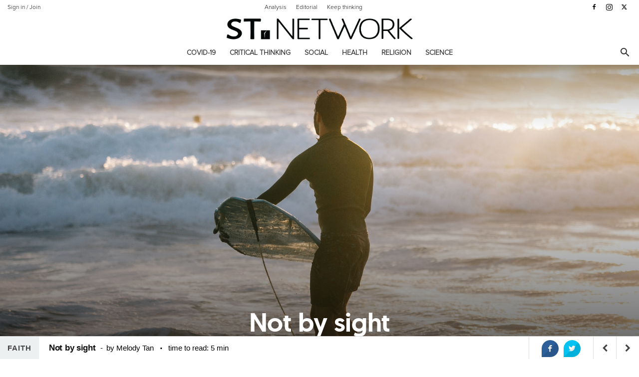

--- FILE ---
content_type: text/html; charset=UTF-8
request_url: https://st.network/wp-admin/admin-ajax.php?td_theme_name=Newspaper&v=12.7.3
body_size: 33
content:
{"12347":334}

--- FILE ---
content_type: text/plain
request_url: https://www.google-analytics.com/j/collect?v=1&_v=j102&a=1628202909&t=pageview&_s=1&dl=https%3A%2F%2Fst.network%2Fanalysis%2Ftop%2Fnot-by-sight-derek-rabelo.html&ul=en-us%40posix&dt=The%20story%20of%20Derek%20Rabelo%20%7C%20Living%20by%20faith&sr=1280x720&vp=1280x720&_u=IEBAAEABAAAAACAAI~&jid=1356038630&gjid=1888825474&cid=1742973268.1769272639&tid=UA-12890815-1&_gid=1212072220.1769272639&_r=1&_slc=1&z=150170056
body_size: -449
content:
2,cG-QFW2MVR8S4

--- FILE ---
content_type: image/svg+xml
request_url: https://st.network/wp-content/uploads/2020/04/500x48-BK-3.svg
body_size: 202731
content:
<?xml version="1.0" encoding="UTF-8"?> <!-- Generator: Adobe Illustrator 22.1.0, SVG Export Plug-In . SVG Version: 6.00 Build 0) --> <svg xmlns="http://www.w3.org/2000/svg" xmlns:xlink="http://www.w3.org/1999/xlink" version="1.1" id="Layer_1" x="0px" y="0px" viewBox="0 0 500 48" style="enable-background:new 0 0 500 48;" xml:space="preserve"> <style type="text/css"> .st0{enable-background:new ;} </style> <g> <g id="_x3C_Group_x3E_" class="st0"> <g id="st.network_logo2_1_" class="st0"> <g id="st.network_logo2_2_" class="st0"> <image style="overflow:visible;" width="7657" height="850" id="st.network_logo2_3_" xlink:href="[data-uri] GXRFWHRTb2Z0d2FyZQBBZG9iZSBJbWFnZVJlYWR5ccllPAACR5lJREFUeNrs3T9wW2eWJ+x3p1gF ZWImZcRE4kbiROYXCR1ZG4kdtb5IcDTaSOqovZHY0Woic6JVJigab2Q6Gm9kOFplpjJ1ZCijo6Yy 3SpW9Z5XeGFSMv+AJEjeP89TdeqS8lQPcQBcnHtx7/tLCQAAAAAAAAAAAAAAAAAAAAAAAAAAAAAA AAAAAAAAAAAAAAAAAAAAAAAAAAAAAAAAAAAAAAAAAAAAAAAAAAAAAAAAAAAAAAAAAAAAAAAAAAAA AAAAAAAAAAAAAAAAAAAAAAAAAAAAAAAAAAAAAAAAAAAAAAAAAABosv+iBQAAcD5Lvd4gNj/qBAAA NfNr1POoF/tV9UE7AAC4TEu93mZsnnXk4VZRW3nejll7z7MPAHBpM2Y/NrlulO3tY36+taAZb7vM eDu6T0PeI8uxGUfd1Q0AuBTvowbmQwAAoGladq/bqzguG3pWAeDS5ob8Ofuy4Q8jf9+f75967v4p AIDOz7f3Y7MZ9UULZlz3LQEAALTjWLWfpvdALtKi/zcP37O56P/NW14FcCHvoiZRH8p2N2qv/Pxx u19VE20CAACAy7GkBQCXsHPt9dZis3zon/LPa0f8n37+f3dYP2rlGv78n074b5NSnxt/9vuexYyA jljWAgAAaihf1Dgsx/Db2gEAAAvTOzRrv9AOAID5LPV6+ebufjq4Mbtf/tPnP1/HtVJ5xvtT1Gr8 nXnR322L/lLz91O+5nCUBPsCwGW6GTXOCypZLPfKZpx8Pa7rGwAAumsnZu+n2nDhubrfsrn6UTym p47LAOBS5ob8nePLFjyU/H1/fiyreab0zAIAdNpqqTbMuMOo3ZjbX7ieFeDqnBC+d9y/Z4sIw1su /xs3D/1bDnufpGl413ntpoMgsKNM0u/Xlf0YGhafP7teEQBwpjliMzbPdAJYsJV0yj3Xsf/Jm18P HT8c3k7M9wCtnT+H6fjzVZcp5w9teQYAoBWf61dlq8n3BAn3BTj5Q+xwKO9xP6fy882WPOx75/hv z47o3eFf36dPb4aZpE8v5hgf+nnHzbZAg6xpAQAANZUX9d/Mx+dxnG0BXAAAWJxbUY9j1t41awMA XRbz0GwhmrV0ENx7+4ifew15SPmcar6ZqF8WRHP9EnV83+X32zi151pFAKizWcDvwGx4JTbSyfcx AADQbvfK9a4Cfs+p3Au9ndp37jAfK4w8wwCw0Lmhnz5d36PpZiFuwn0BALo74+Z5cD2159xYvm9p mKZr9LlvCWC+z4LD9zGk9Gkg71EBvHW/1yH/XXdKXUc/D/96VNDwJB2sJfvhs//+MUhMQD0AAFyZ W6WOm++rQzN8rrfp0/Bf98sANEjs10exeXSN//8HsRn6/ACA5n+uX6HNxj5HXqZARz+g+ml6QcXh kN618ntmYZjFuvlZTz/v77PPnp/Zj2+iZgfn47LNv89urMknfyfaCwAAAEfKYRTDOM7Ox88WqQAA ALM2AMAi5QVtvk7tukg438C6GbUas97zmPXeepqpi3hNDmPzUicA4Erl84DjdHC/AZdnQwsAADrv yVKvt7NfVSOtOJdROYZp47GC1wQALEjMW3k9lRwOdrNFDyuH3KzFY9sWGgMA0Fmrpdokn+t7HHPu bsy5rz3FQNd8Ftbb/+znWUhv/nlFty7dUUHD9+Z4DvPmfZoGhuX1Yw+HAO8d+ndhwAAAcPUz/eHZ /dc0DfydVZ7Vd+Q+ANTLoWt+rjtD6UHUOP6eDZ8VAHChz/ZR6kaw79N4rFsxN+w18nnyUgVa+iE0 KD9+vs0L69zUocY4fDPxvWOe69mPP5VtXkB9Lx0KAY4P6bFWApdkoAUAANTcg3L8vCl0DAAAFj5r 75ZZe1c7AIAOup0OFsZpk3wxUr74uV9mvbGnmuuWX4uxeaYTAHAt7uYb5GIuHGrFpRpoAQAA4WW+ X1TA79nkhS5SuV64hR7kBcmaupAHANRQnrPutvBxrZUSegYA0DFLvV4Oelxv6Zz7ZZret7RrgXyg RfvtWWjvbLucDsJ7Zz9bK7Y9bs77GV3WlH2XDgKA83bv8O8+DwEA4FLcKnXvsxm9is2HNM142Cmz +cefXcsFcLVin5yviRml+nwXkv+OnZwHZY1jADjz5/py+Vx/0JGHnL8rehq12cjny0sWaOiHTT9N L77IB5P5g2dQ/tM93emse8e9Bg4FAL9JB6G/n2ydEAYAAKDFhI4BAMDlGJZZ+3nM2h+0AwDomBul 2ipfgzTKs17emve4DuWi/BzM8Ug3AOBaPYrP5b2YCZ9qxaXMPINkUU4AAA5sxYy4Y7GnuefpYWye tPxh5se45dkGgAvPDZupvYuBCfcFAOiu2SzYVg/TwX1L1sgDaq0ErvePqFmQ74oucYqVk14nZU3Z X9OnAcCflM9LAABYmF6pe+n3wb/vygw+LlvX+wFcknLf3Xaq3713+e/5Of6+r+IzYOSZAoC5PteX y3HU3Y499Kfx2Lea+B2OcF+g7h8qswvnZgG+yx38kGFxZq+d4wKAjwz/jQ/4sdYBx1jTAgAAGmIY 9aHcvCfgFwAAFiN/wfQ4TW8EfqEdAACtkxeGyYEBq86tctU6fFE+ANTVkxIwNtKKhdvQAgAADsmL PY3zYlQW/DtZ9Cjf1/ayAw91mIT7AsBF54b8efqsxQ/xVpp+r78swAUAoHPaHu6b71vK83wO+H0R 8+4HTzlwnWJf1E8Hob2r6dMQ31s6xBW4ddJrLV6j79M0XOxt+jT49218jk60DwAAFmKl1L1Ds3je /JSmmQ559t6R6wBwMeV6n7pfJ/wynzOMff6mZwwATvxc7/IaQvk+sadRjZsXhPsCdfgA6afpBRmD dHBxxlrZucJVOjL8t5wYzhdqHA79neRyghg6z2cVAABNMQsd2yshFG7eAwCAxcg3Aj+OOXs35uxt 7QAAaJ18bvVJmi4EvBkz32st4bKVUI58fLGiGwBQK/lm8z3nARdOuC8AAJ/L92uNSsCvcLYjHFrY owvuloW/Jp55ADjX3JC/e9zqwENdLeU7fQCA7sy6t9N0rcK2h0nmxzdM0zXvXK8AXNX+tV+Os9fS p0G+PR2i5vL3jHfTEYvjx2u7Sp8G/+7Mft6vql2tAwCAC7uXjg/8/Vgxe+9oE8DpYh86is2jhvy5 z0re1FPXfQPAkZ/r1hAS7gsw1wfGIB1cpLGWhPjSHPl1Ojsx/ODQazpvZsG/k1LjqD0niqETB0EA ANAkhwN+Xwj4BQCAhck3+g5jzp74fggAoLW+jOrHzPc8tt86v8plKddY5ovyXVcJAPU0CxhzHnAx s08/dftmRAAAjpe/hx8L+D1yjp4F+3bpHOIwNXAhDwAwN1yp9VLCfQEAumO2hmEX5POlj2PG392v KjMvcGGxP7mRPg3tne1T88+uYaat8po7d0p9/p7I68lO0kHo2Mef43N3om0AAHAhnwf+zrIcxqV2 XB8IcKBc6zNKh7JwGiIHEa+57hsAfvfZvpa6d//PUW5GL4YxJ4wa9fx5CQOXeOCXPyAG6eBiDYuu 0NohIH16kvhZeR/kzZuovTIsTXLFsDDWMmiFZS0AAKCBbkU9LceqI+0AAICFyRfE7i71epv7VbWr HQAArZQXccnhvjnk94W5j0XLF6LH5qVOAECt5evGxwJ+F2ZDCwAAOEEOrBiZG39nq/SmS4ZJuC8A nMc4dWdBsPw4V5d6vdu+ywcA6IwuhftmX6bpfUu7ggaBs4j9Rr/sL1fTpyG+Pd2B3+RzS3dLPTr0 /vk89PdtmoaPOf8EAADnn71nWQ6zHIec4TAuM/fYuS+gq8p5vO3U3GuE8989cd8lAPz22S7Y91Ob qWF5CMJ9gUV8GAjyhePNToDcO/SeyZt3aXqhxrhsd5xogMbpawEAAA2Vz9s8jePTvTgW3dYOAABY mGGaLpTxPGbtD9oBANBKt6K+TtNFgZ+73odFidfTKB1aCAgAqLV8E92o3Gi+px0XMtACAABO8SCf O4vZe6gVH88jbqZunkdcyQubOCcPAGeaG0apuYt9ntdsvZsfvAIAAFo/7+a5bz11L5jyYTq4b8n1 CsDn+8a8JuzhAN9ZoK8Fw+H8jgv9/TUdCvuNeh01cV8xAACcy2zmns3bObthPCthv0AXtCj8L//9 43g8T2P/PfLMAtDhz/ZhbF7qxCfyfUHDJs0Iwn2B83wADNKnYb6CfOEcQ0Opz0N/36QS9ptK8K+T x1BbfS0AAKDB8kVMX8ex6Ic47rRoBQAALEb+sudx1G7UC+0AAGj13PenqH4OUnCOlYsoC2mNoh7o BgA0Sv7OfSzg98JzkBkIAIB5PIr5cSdm762Oz9DD2DzrcAvy43/q7QAAc80N+TPzUQcf+mop3+ED AHRn9uuafP3qME0Dfl8IEIROH/vfTp+G+ObAc2vCwtW5FfVlqZn38d6chf3O6q3rCwEA4Mzy8e2j Up+H/W6bsYG2aWH4Xw74fRmPqx/77E3PMAA+2zkkzwajxjyXni/glB1+Px2E+ObtXV2BS3W3VF6o 6Fl5H75Pn16kkQN/x1oF125ZCwAAaLgvoh7HceduHGfuaAcAACzErUNz9rZ2AAC0Wj7HOorZLwdK vHBDKGdVAu3GyXWZANBU+TM8z4JDrTiXgRYAAHAG3yz1env7VTXq4oOPx75Wjj+6LB97CfcFgNPn ho08O3X04efFQdejB6sxN771agAAaO3Mm6+7yyGWdzragnzf0jBqEuW+JejGfk+QLzRDPjf1RamZ w4G/r0vltWQ/aBcAAMztcNhvDot8k0rYr3V9gKYr61Q8aenDe1YCfoeeaQA69Nme73n5RieOP77L 4cdNuTdMuC/w+U5+FuKbK//swg24fvlCjXulZu/VvMknkX8L/RX4C1duTQsAAGiBB+U4c1PALwAA LEwO9RjGnD0xZwMAtF5eJG0zqh/z3/OY/yZawjzKtZrjNL02DABorkf5um43mZ/LhhYAAHBGL8v3 8OMuPegSVpIXIez6ucSbOazQgowAcOLckL+DHHW8DaulhPsCALTXLNyyy/J9S4/jGGB3v6pee0lA q47tl8tx7SzEd5CsBwtNdjjw91/Lv+XA38Nhv6/j83xXqwAAYG53Sz0pOQ3fp+m9utvu8QaaopwH zMG+j1r+UB/N8q9iH73nmQeg5Z/vow58ti/CZmrItc7CfcGO/XCYby4LxUFzzE4iPyrv57wR+AsA AMBZ3Y+alOAJF/wDADC3mCFvxOaGThzpQdRu9GjTnA0A0Hr5op280Mpqmf/GWsIpx1I5yG6UXK8J AG2RbzLP121vacWZDLQAAIBz2I75Oy/wtNOhxzxOFu6fyedWhfsCwBHKop+j5DvIWbgvAADtJdx3 6ss0vW9pV2gJNPp4/nY6CPFdL8e0ri+Gdsvv8XulZvuCd2n6neAs8PdtfL5/0CoAAJjLg1LflNk6 X1+27V5voK7KNT55H3W3Iw85P86dvL5Cx67/BqBbn++jJNh3XivRr2HMBaO6/6H/xXMFnduZC/OF 7hH4C5fzmfoPXQAAoEWqqBdRAn4BAJjbUq/Xj81mcjHJSXP28zJnu5EWAGjbLDgos+A93fjE38oM +K0ZkGPeO09j841OAEArfdWEG8lqMhPl+1p+1gkAAM7pfVQ/5u+9DszO+RjDNRmHnvt43pe1AQCO nBvGyff3M99HbVoQFACglXNvP7mP6TDrA0Cz9mE3YpP3Y7Mw31wrOgMc4dc0XTs2B/2O03QN2T1t AajtnJePU5/pBEDt5OsMt8tMvW2mBmoyO66V/VIXM6LyfjkH+W17JQDQos/2fH/LKOqBbpzJu5gJ +rV/fj1P0PqdeN4RDUptJGG+0EV3Sz0q+4W8+SkdBP6OY2iZaBMAAECn5YPFh1GTOG58IXQCAAAW Nmc/jsoLZLzQDgCATriTptfqjaMm2sFhJRRbsC8AtNfL+LzfERgxlw0tAADgAvJ90uN8vq3NC+7F 43uahJT87rmPvuSFvUZaAQCfzA35s1Gw74HVUs7VAgC0z1oppqwPAPU+Xr9Rjk8HpXKo7y2dAeaQ 9xVflsphke/ztYlpep9KLmG/AABwunyd4aNS+X6f79M07FfQL3At8vWvsdlK3c2Lyo/7u+jDn2M/ vOUVAUALPttzsO84TfPgOJuVJtwbJNwX2rnzzgudDNJ0wZMVHQGOcC8dukEr9hvvy9A3C/sdaxGc +FnrIm8AANooX9z/dZl53cAHAACLm7Mfx4y9GzP2tnYAAAAAQKuNo5a14VTCfQEAuKi7Zf5u5T1e Obg4Nt94mo89nhhpAwD8NjcM03QxYg7cyXNi9GbbvVEAAK2afXNIZj4fuKobn/h431LUbtS32gHX vp8S5gtchhx+M1s/VtgvAACcz4NSgn6BKxf7nc1yTE9K3+SMj9j/DrUCgAZ/tgv2vbg8H41q/Tx7 jqAVO+x+mt6MOEjTE0MAZ3UzHZxcfhb7lfxvb9Kngb8TbYLfWHgNAIC2cgMfAAAsXr7wZrjU6032 q2pHOwAAAACgtSzqcYpyw6KbFQEAWIS7MV+O2ra4U16wKk0XDuRoD/JxhUUVAeC3ueGlThxptZRr NgEA2jXj5Rm4pxW/cyfqcRwj7O5X1Vg74EqPzfuxuV9KmC9wVY4K+30d2x/SdP3YtzETfNAmAAA4 lqBf4MrEfmYrNk904hOP8rnV2O8OtAKABn62z+75WdGNC1mJXg5jHhjV9rn2HEFjd9SzMN8NO2vg ktxNhxZOiv3Ou1SCftM07NeNTHTZmhYAANBi+Qa+r+M48EMc+1kcDAAAFiNf1L8bc/ZmzNm72gEA AAAArTTWglNtaAEAAAuUF3fa26+qp214MDm0NjajNF2Qm5OPK0baAECXlfCgsU4ca62UNTEAANpj vRRHy+F+s4Dft9oBl3Y8frvsi2aBvtaBBeogf7f4ZansXeyvxqmE/bqnGQAATvS7oN86h0sBjSTP 4mj3tACApinBvuPknp9F2Uw1vjdIuC80Z+ecb8jcKDWwkwauwUqpB2W/9D59GvY71iI6ZFkLAABo ubvp4Aa+19oBAAALMUzTgN/nMWd/0A4AAAAAaJ1tLTiVcF8AADj5mOKuNpwqhzmPtAGArirrz+S5 wbozx8vrYqzlXu1X1Z52AAC0YgZejbqlGyfK38fP7lsS4geL2f/cSNPwjVmYb/65pzNAzeVzY49K VbEvy2vG/lBqx/3NAABwrI9BvzFDb6Xpd/IjuQsAAEAm2PdSrERfh3HcNarlc+75gVrvlPvpIND3 no4ANXOz7JtyPYt9Vv63n5KwX7qhrwUAAHTAl1E7+SJ9F+YDAMBC5C9THkflBTJeaAcAAAAAtMt+ VQn3Pd1ACwAAWLBxGx7EUq83Su4ln9fdfA9+HINNtAKAjspzw11tONVqqddaAQDQeOulOFm+b+lh 1GSp13thfQA4n3j/3E7T61s2ylawOND0+eCLUs+ifo393DhNg8rymrG7WgQAAL+Tsxce5Yr5+V2a fkc/cr0aAAB0Uw6gjc1WEux7GTbLMVft/JPnBmq3M+5HPc2hKfHrL1HfJDdjAs3xMeg36sfYj/0j X7gRtRk10Bpapq8FAAB0xAc37gEAwELlm/mHS73efa0AAAAAgFb5XgtOVq4pd+MiAACL9H6/qrZb MCvngIBHns4z2dACALoor0cTmwc6MZe1UgAAmO26JN+39Dg5fwZnOda+EbUW9XXU6/inSdR/RP0p CfYF2jkr/Kns596W9WLz/m9VawAA4EgraZq58EuZn4daAgAA3VGOAV4m98df2jFXXY+zljw3UIud cD9NL4LKO4q7OgK0yL1Sz2Jfl3//KWqca7+qxtpDgy1rAQAAHVBFCfYFAIDF+yLq8VKvt7tfVTva AQAAAACtMNaCU1k8GAAAc/jRXDtwdsOoLW0AoIMmWjC3HFSSw5lu71fVrnYAADRTCZrLwb493Zhb vxRw/L5luexb7qfp9Sx3dAXooBxEMFsvdjP2jW9j+0PUdtTOflVZcwgAAD71cX6O2TlftzaK2oq5 eaItAADQToeCfblcm+UYq1b+yfMC17bz7Uc9jco3XP4S9U0S7Au038eg36gfY//3j6jtsi9c0xoa xmc2AABdsFsKAABYvHzj/zAvGqcVAAAAANAK21pwKuG+AACYw49QFvj7ydN5JnfdlwpAF8XckOef dzoxt7VSAACY6brkdSngkBzoG3U/ahS/5gDLH6P+kgT7AmS9NF1fM+8X/2/UTuwvn0etR93QHgAA +MTNqCdRv8S8PC6BXwAAQIuU7xQF+16NlToeVwn3havd6Qr0BfjUg7Iv/Dn2jXt5OM0DU95fag0A AAAAANBi+UbXYZoG/LqxFQAAAACa7U0J4+IY5frwFZ0AAGDBxi16LFuezjMbagEAHWVumN9qKQAA Gqjcb5ODfQVvno1wXzjYj9wu6xr+EL9Oov4z6lHULd0BOFGev2ZBv5OyTmwOSF/WGgAA+MS9qJcl X2FTtgIAADRfCfZ9pBNXarNuf5BwX7j8ne1yuaBjOwn0BTjJzTKcvsz7y9hv5os4tqI2tIaafbYP dAEAgI6YlAIAAC5H/m7kcdRDrQAAAACARhtrwalcEw4AwKK92a+qSVseTDyWfB/6O0+r4wwAmMNI C+aWr9NczWFOWgEA0EhrpZjfm6jX+1X1QSvoqs8Cfd+m6bqGX5ZjRADOLgei53Vic0D62xL0O4i6 oTUAAPCbfN7hWZpmK4ysYQ8AAM1TciZHSbDvdVjJ3/HW6Q8S7guXt7PdKDvbSZpe0PFAVwDONjhF PYn6Lvan/4gaRz2NcrEtAAAAAADQFvn7kMdLvd59rQAAAACAxtrWglMNtAAAAHP4qUae1jNZsQgi AF20X1V7sXmlE3NbLwUAgFmuC8aloFME+gJcmVnQ749RO7HffR61LugXAAA+8XFmLpkKQ+0AAID6 y8G+afpdu2Df67NZpz9GuC8sdifbj9qKmsSv35WdrQs6ABbjXtQ3UT/n/WwOUC9B6stawxUbaAEA AB2xWwoAALhcX6RpwO+aVgAAAABA47zfr6qxNhyvXO/9QCcAAFiwNob7bnlaz2yoBQB0lLlhfqul AABokBzUWeY46zjO729Rr/erak8r6Mh+YjnqftS3SaAvwHW4E/WXqP+bpkG/m1HOwwEAwIGcqfCy 5Ck8laUAAAD1dCjY965uXKuVeC6GdfljhPvCAnau+U0dtRO//hL1JL/RdQbgcgeqNA1Qz0Hqf499 8LicnLboPQAAwOJ8KAUAAFy++1HDsvgIAAAAANAcYy041UALAABYsPf7VbXTtgdVQjdeeXrPZEML AOiiMgv9pBNz6UWtCRYBAGic9VLM73UpaK04trsRNYgapWmg739G/SkJ9AW4bjno91mahvy+LmvD 9rUFAAA+ynkK30TlkN9NIb8AAFAfJedsnAT71sVmXf4Q4b5wgR1ruahjEvXSDhbgWt1L05PTP8e+ OZ+gHkW5KZvLIkQaAICu2C0FAABcvrx43DBNA35vaAcAAAAANMa2FpzKdd0AAJjD57fl6T2Tm+4l BaDDRlowt9VSAAA0QLmvZs0Mdybvosb7VTXRClq6X8hrvz6PH3eifox6FHVLZwBqJ98r/UWarg2b g36383d5wssAAOCjm1HPov5eMhT6WgIAANdHsG8trcTzMqjDHyLcF862Q12Oyosp54s6fk7Tizpu 6gxAvQatsn/+LvbX/ygXdAydqGaBXBwEAEBXfNivqg/aAAAAVyZ/9/w46qFWAAAAAEBjCPc93UAL AABYsHFbH9h+VeV72H/yFJ+JcF8AOinmhlGaBnhxurzw2noJiQMAoP5yqG9eRLenFXN7XQpaI47h bkc9jpq9vv8SdUdnABoj3zP9IOq7NA363Ypyjg4AAKZyhsIvQn4BAOB6HAr2lT1ZL3/dr6pxHf4Q 4b4w5840n9yIHydRL5O0dIAmeVD23flEdb6oY7MMyXBefS0AAKAD3kftaQMAAFy5lai86MB9rQAA AACA2nuzX1W+Wz9BuW57RScAAFiw7ZY/vpGn+EwexbHHsjYA0FHmhvmtlgIAoP7WSjGfvC7A6/2q eqsVNF0+15vvq4v6Nn7Nr+n/FfVFEvYN0HT5GsInaRqUMC7h7be1BQAAhPwCAMBVi9l7mAT71tFX +1W1WZc/RrgvnLIjjco70p/T9OSGHSpAs+Vw9md5vx7790nUVtSGtnBGFhgDAKAL9pJwXwAAuC55 wYHHJfQCAAAAAKivbS04lWu1AQBYtJ/2q6rV17jG4xulaSAHjj0A4DRbWjA34b4AAA2Qgz3TNNjX Gk/zG5eCJr/3V6M248fXUf8Z9adk7VeANsph7fke6hzevlMCzAZRN7QGAICOE/ILAABXoAT7vky+ i6yTfP/Uv5R7qWpDuC/8fgfazxd2RO2VHek9XQFopXzx7pOo7/I+v5y03igX98Jxc4LXBwAAXfGh FAAAcD3uRw2Xer3bWgEAAAAAtSXc93QCtgAAMIefj6A+xx4AcKr9qspr47zSibnciVoTFAIAUHtr pZhPXuR2HMcGO1pB0+T13KIeRo3j1/waflaO3QDohltpGmD2Y9Tr+Dx47J5qAAAQ8gsAAJflULAv 9fEmaq2O1zwI94WDnWe+AH8UP/6Sphd2SEcH6I68z88nrb+L+nt8HmznoVqQK0dw4TcAAF2xWwoA ALgevahhmgb8WkgOAAAAAOrnncVxT1auxb6rEwAALNi4I49z5Kk+kwcWMwSgw8wN8xMUBwBgZmub nVLQGEu93mrU8/La/Y+oe2l6Lx0A3ZWvM/xf+bMhPiNeRK27txoAgI6bhfxuykkAAICLK7mUgn3r 5fuowX5VTer4xwn3xY5zGt44jh9/TtMTFQDwoAzVgn75nNcBAAAAAABX5WbU46iHWgEAAAAAtTPW glNtaAEAAAv2br+qOhFUURaneOUpdwwCAHPMDePYvNGJuQiKAwCosRz4GZv1NL2fhtNVaXrtwmut oAHv7+WojbymX3nN/iVqRWcA+MytqH8tM84P8bnx0DqwAAB03LOoiZBfAAA4vxLsK5eyXl7tV9VG 1F5d/0DhvnR1h7lcghonaRreeE9XADjG4aDfcdTTqL62dJab9QAA6IpJKQAA4HrlRQoeL/V697UC AAAAAGplWwtOJVgLAABz+MWMPOVnMtQCADpsSwvmksNBVi16DABQW6ulmM9O1Ov9qvqgFdRVXq8v r9uXpiGN36Xpmn4CvAE4TS9N1wr/jzzvxGfJ19aABQCgw/K5lBzyu5PzdbQDAADmUzIqR0mwb918 tV9VtT+2Ee5LF3eYm2kaTJKDGld0BYAzyBd4fBP1S3ye7Aj6BQAAAAAArsAXaRrwu6YVAAAAAFAb Yy041UALAAAwh5/fflXlx/vO0z63u+73BKCrYm4Yxea9TsxlrRQAADWy1OvdiM161F3dmNvrUlC7 93PUelkoO4dQf+O9DcAF3In6n2kaZDYqnzE3tAUAgA7KuTovSzbCQDsAAOB4OacyTe9BEuxbH/k6 5z+Ua55rT7gvXdlZ9svFHX+PehZ1U1cAuKB8oeDhoN9hGc5pt4EWAADQEbulAACAergflb+LuK0V AAAAAHDtvt+vqj1tOF5ZKMS9OwAALFTM4dsdfNibnvkzGWoBAB22pQVzEe4LAGBOa4M3UWPXLlAn eQ2+qI34MZ/LH6fpQtmuHQFgUW6Wz5b8GbOdP3Os/woAQEflbIQfYx4e5wwe7QAAgE8dCva9qxu1 ka9xGOxX1bgpf7BwX9q+o5yF+v6SpKADcHnyQP4y6u/xubMt6BcAAGiBD/tV9UEbAACgNnppugBt /g7ihnYAAAAAwLUaa8GpNrQAAIAF+76jjzuHILz39M9tqAUAdNhIC+aSQ0BWl3q921oBAFArwn3P Zpxcu0BNlDVfn5bX5HdRX6bpvXAAcBl65bMmf+aMrf0KAECH3Yv6JebhTTMxAABMxWycrzsYJ8G+ dTIL9t1p0h8t3Je27iQHQn0BuCYPkqDfNnMBOAAAXfBr1K42AABA7eQF5R5HPdQKAAAAALhW21pw KuG+AACYwxdgv6r2kqC+s1gpi7EAQBfnhklsXunEXATHAQDUyFKvd7vMZ7d0Yy7vonbKuUO4zvfu atTzNF0c+5tkgWwArl7+7Mlrv+6UQLO+lgAA0EHPoiY5C0ErAADoMsG+tfRqv6rWmnh9g3Bf2raD zKG+eQf5YxLqC8D1E/TbPje1AACADvhQCgAAqJ+VqPx9w0ArAAAAAOBavCshGRyjXC+9ohMAACzY uMOPfcvTfyZDLQCgw0ZaMJfVUgAA1MNaKeYzTt0+X8o1y4tiR+Xjz9dRf0muEQHg+uXPohxoNo7P qK0S4AAAAF2S181/mXN6ovraAQBA1xwK9pUpVR9/3q+qYVP/eOG+tGXneDjU956OAFBDgn6bP2/0 dQEAgI7YKwUAANRT/k788VKvZ2E5AAAAALh621pwsv2qytcc/LtOAACwQG9izpx0eMbOj/17L4O5 DbUAgA7PDePYvNOJU+XF29ZdhwkAUBvCfef3a9TrLp8v5XrE8dONqPt5/bw0XRT7UbIwNgD1k0N+ n6RpyO9IyC8AAB2U1yT6JWbhTfkHAAB0Rcy+G0mwb528j/rjflVtNflBCPel6TtGob4ANNHnQb8u +miGvhYAANARwn0BAKD+8kVEOeD3tlYAAAAAwJUS7juH/ap6GptXOgEAwIKMtSCNtGBuN8viLADQ VZtaMJfVUgAAXKOy9tZ6VE835vK6FFzVe/RjqG+aXi+TK6+fZ1FsAOouf1blIHohvwAAdNWzqJ2c 5aMVAAC0Wcy8w9h8l3yHWRc52HewX1WNX49BuC9N3Sn285djSagvAM2XL1Tsa0MjeJ4AAOiKD6UA AID6youWPMyVF0nQDgAAAAC4Eu/3q2qsDfOJXg1j80YnAABYgJH5+uPCFu+8FOYm3BeALstzw3tt OJVwXwAAc1nT5Dl/vF9VO1rBZVvq9Zaj8r1rP5TjzC+TEG4AmkfILwAAXbYS9WPMwdv5XI92AADQ NiXY96VO1EZeU6DflmsahPvStB3iLNT3lzT9cgwA2sDFss3Q1wIAADpitxQAAFBvt6IeJwvSAgAA AMBVGWvBmQ2SgF8AAC7mvbCK32xpwdxcSwFAZ8XstBebkU6cKodSrQv0AAC4PiVQYj3qjm7MZZxc t8AVvC/LItj5tfYfUfeSUF8Amk/ILwAAXfYgahJzsGvqAABojZhv8/01gn3r41XUoFzD3ArCfWnK znC57BCF+gLQNnlxgYk2NMKyFgAAAAAAUDN5AZPHS73eQCsAAAAA4NJta8HZlJvwBlHvdQMAAHP4 hY3M1nO7WQIoAKCrtrRgLqulAAC4HmulOF0VtRP1Viu4DJ+F+uZFsO/qCgAtJOQXAIAuz8LfxQy8 nc8DaQcAAE2Wz+/G5olO1MZf96tq2KZg30y4L3XfEeaLPDbjx4kdIgAttaMFjeHiGwAAumKyX1UT bQAAgMa4l6YBvxaYAwAAAIDLJVTsHAT8AgBwQWMt+GS2dlwyvw0tAKDDc8MkNt/rxKnuRK0t9Xo3 tAIA4FoI953f66hxzPoftIJFEuoLQEcJ+QUAoKseRE1iBnZtHQAAjVSCfR/pRG18tV9Vm218YMJ9 qfOOcJimob7P0vRLLwBoo7EWAAAAAAAAF5Qvms8Bv7e1AgAAAAAuxZsSpMU5RO92kmAtAADOR5jt p7a0YG4PcjCFNgBgbuAUq6UAALhCS71eP02Dfa0xeboqTdcpe60VLPA9KNQXAIT8AgDQ3Tn4u5h/ t11fBwBAU5TvN/O96oJ96+F91L/sV9WorQ9QuC913BEOoiZpepGHC64AaLsdLWiMe1oAAEAHvIua aAMAADROL+phrqVe74Z2AAAAAMDCCRS7oP2qGsfmK50AAOAMfoo5ck8bPpmr8/2IP+nE3Da0AIAO zw3jNL1PiJOtlQIAwBxWV2+jdmLG/6AVXFS+7yzqfppeByPUFwCmZiG/P8Tn5POovpYAANABD6Im ORtIKwAAqLMc7BubcfLdZl28iVor9ze1lnBf6rQT7EflneCPUSs6AkBHCPcFAAAAAAAW4VbU42Rh WgAAAAC4DMJ9F2C/qkax+bNOAABgDr+QkRbM7akWANBxW1pwqrzG0VpZ/A0AgCuQw0XTNNh3VTfm Mi4FF3rfHQr1zXVPVwDgd/J92n/Js1d8bm4K+QUAoANuRv0Ys++W78wBAKijcp52nAT71sX3UYP9 qpq0/YEK96UOO8DlfMAeP/6SXOQBQLe868LA2ZJ5ZU0XAADoiN1SAABAM92JerzU6w20AgAAAAAW Jl/zu6MNixG9zPcQvdIJAADmMNaCI2fqUT5O0Ym53LXoNgAdl+eG99pwqtUkWA4A4Krnr7yeU08r TvUmarxfVXtawXkt9Xrrsfk2TUN9v/TeA4BTrUQ9y5+d8Tk6FHIGAEAHPIkaW4cfAIA6KfNpvr9f sG89vNqvqo2uXL8g3Jfr3gE+jc2kHLADQNdY5Ks5XFADAEBXfCgFAAA01700Dfi10BwAAAAALMZY CxZrv6qGsfleJwAAOMG7mBvdf3e8kRbMbUMLAOiqsoDWtk6caq0UAABXY70Up9tJ1injnPJi11Gj +PGHqAdJqC8AnFUOjHiZP0vjM3Uj6oaWAADQ8vl3XPKDAADgWpVg33HUTd2oha/K2gCdIdyX69r5 DaLyhULf2AEC0GEumm2OvhYAANARe6UAAIBmywvT5oDf21oBAAAAABcm/OJyDKPeaAMAAObwcxlp wZmOPQCgyza14FS3otZccwkAcPli5lqOzWqZwTjZu6jxflVNtIIzvs/6Uc/TNNT3UbLeKwBc1BdR 3+aKz9h17QAAoMXyeaRvYu7dLudyAQDgysUsmtfRHCffc9bB+6g/7FfVqGsPXLgvV73jW47Kb7Qf o+7qCAAdN9aCxuhrAQAAHSHcFwAA2qEX9TDXUq93QzsAAAAA4ELGWrB4+1WVr08YJAG/AACYw88z T09i80on5nJ3qddb0wYAOj43/KQTp1orBQDA5VovxenGyXlSzqCs9fq0vG7+koRoA8Ai5fu2H0T9 EJ+3W1F9LQEAoMXy7LvjujsAAK5azKDD2HyXBPvWQb7/f7BfVeMuPnjhvlzlji9f6DGJeqQbAPDR jhY0Rl8LAADoiA+lAACA5ssLMDyO2tAKAAAAADi370sILZeg9HYY9V43AAD4bFbc1oVTjbRgbkMt AKDjtrTgVKulAAAwd9VB/g59Z7+qJlrBaZZ6vRtR+f6xH6K+iVrRFQC4NDlQ4knUOK+1HrWsJQAA tFQ+x/RzCVcDAIBLV2bPlzpRC7Ng387mqgn35Sp2emtR+U2WL/SQaA4AU+8s9NUofS0AAKAjduNY ZVcbAACgNe5EPV7q9QZaAQBwZT6UAgCgHcZacLnKjX2DJOAXAIAD32vBXLN0Pl55oxNz2dACADo+ N2zH5p1OnCivibS61Ovd1goAgMsRs1YO9V1P1qOcxzi5XoH53lf5PfVtqS90BACuTA46y2ut/xCf xxtRN7QEAICWehnz7ihqWSsAALgsMW9uJcG+dfFqv6rWup6pJtyXy9zhLZed3s9Rd3UEAD6xowWN 4osDAAC6oEoCJwAAoI3upWnA76pWAABcid39qtrVBgCA1tjWgstXAn6f6gQAAObwM9vSgrmsLPV6 A20AwNzAKdZLAQBwOdZKcbL3UePyPTocaanX65e1Xn+IehDV0xUAuBZfRH0blcPOzLoAALTVo6hx PielFQAALFrMmaPYPNGJWvjzflUNtSFel1rAJe3wBrHJO70V3QCAI7lwtlnuagEAAB2wWwoAAGif jTzvL/V6zwXNAQAANfQqTa87BoDa2a+qiS5cWa/z4nb5x5e6AQDQeWMtONMcnQMcburGqYZeWwB0 3Chq09xwotVSAAAs2FKvdyNNg33v6MapdpL1yTj+vbScpuc6nyZrvQJAXeQLH/8UtR6f1S9iO3Iv N0D6KWoz9odjraBlx+W3Y9OPunHEf14u/235hH+b/e47W5oor9G/E++DDft3AAAWeJw1is0jnbh2 76OGMetva0V5bWoBC97Z5ZNCeYf3QDcA4ERjLQAAAAAAAK5IvjH0YdQk3xi6X1UftAQAAKiRiZt5 AYCsBJPlBZ2f6AYAQGe9iblwog1nMjJDz2VDCwDospix9pZ6vbzolkXQjpevtVyLPq1Gv95qBwDA Qq2V4mRVmq5N9lorOKwEZA+ivo66pyNw6d5FTT77tw/l344L7Nwr/33vGv7ekwLGUvlv/c/+TagY LN5K1P+M2ojP7uex/cH93ADQLvHZvnvCMcF5jvcPz/KHf+5/9vMt3acm8jHkj/Ha/XO8H7a0AwCA CxwP5e8pxlF3dePa5WDfQcz4O1px6DWqBSxwh5dvaBslX8wCwDwMpc2ZcQa6AABAR0zS728uAQAA 2iPfrPE4TW8U+VY7AAAAAIA62q+qpyVkBOCq5IWF3AT+e2+inmoDcA32tOBcn2XCfU93M6+HEMcc jjcA6PrcINz3ZKulhPsCACzWeilOlkN9x0LgOGyp18vHKPl7u4fJWq8wr1/TdP2UvD/9PHR399B/ ++13+97fBYtlh3+fhYrdLv8t/7zipQZH+iJN7+P+Nof8xv7FuUYA4EhnCQs+NK/Ptp+XcwZcpW/i NbkWr+GhVgAAcFaCfWsl30Oag33dy/X561QLWNDObhT1QDcAYC7vDKYAAAAAAMA1uBP1eKnX292v qrF2AAAAAAB15PwlcJWWej33dxxtz/4YoDHz8yQ+z75P7vWfx0aUcF8Aujw37MTc8FP8eE83jpUX i1uPPv0g1AcAYDFK8EgOJxUwcrqdUjBb53WYpsG+AjQhpXfpIKR3tj0c1JsDeifadH5nCRb7bH/V TwchwHmbP/uXy8+zrf0YXdOLehQ1iPfIVmxH1qAFAC5zXi/nEfLsvZoOAn9XS93SQS7BoxzwmwSB AQBwBuU7hXxPh2Df6/cq6ql5/pjXqhZwwZ1dvoFtlFwsBQBn4eLZZlnTAgAAOuJcN1kAAACNkxfl Gy71em5WBwAAAAAAAIB2yAtCC/c9XV5Q0OIjAHTdKAn3Pc1skWvrQgAALMZ6KU72Jmrs3BXZUq83 iM3XUXnb0xFarkrTgN5ZUO/hnz9u7RvrrdynOplj3zYLG7udDsLGDv8uAJg2yq/r51H34z3wPN4v Yy0BAC5pLs/HTTvpiO84D83ia6VmP5vBuagcyDaO19gwXoO+XwcA4EQxN+bjkHGSdVkHf40ZflMb Tni9agHn3NHlkzCj5CY/ADgPJ5mbZVkLAADoiA+lAACA9nsYtVtuBHVjOwAAAAAAAAA0WF4EeqnX e5csuDiPjTRdJwEAujo3jGJu2DQ3nEi4LwDA5cxXnGxcig6L47V+bJ5GDZNFrWmX/B3G23QQ3vtb 7VfVrvZ0w6GwsdP2g7NaTZ+GAN/SRRqqF/Vl1Fq8xl/E9oV9HwBwTbP4zmfz93KZu9cOVf7dOQnO YhbwOxDwCwDAcQT71spX+VpibTjlNasFnGNHN7thzY4OAM5nrAWNsqYFAAB0xF4pAACg/fKNoMM0 DfjNN4F+0BIAAAAAAAAAaLStqG+04VTCfQFg+ln4TBuOdSdNgza2XV8JAHAxZYHe9TS9j4Xj5dDL nRK0QjffKzdicz/q66gvdIQm78vSNLR3FuT7NvZtE61hXuX1MjlmX5mDx/rpIHCsf2hrjWyaIAdU 5/Oyg3g9P4/t2PlHAOCa5+98Lup1qdncfaPM2Lfz3JIOQn9XdIwT5GOyn+P1IyQMAIDfkXdZG+/z cV7M7DtaMcfrVgs4w04uf4mZb+p7pBsAcCEG1WZZ1gIAADpizw1/AADQKfkm0GGa3ui8rR0AAAAA AAAA0GijqM1kwZPTPFjq9frCBADouLx+kHDfk80WqX6tFQAAF7JeipONS9FBS71eDqbMob4PkyBs 6q9K0/sR81qKb0t9DPQVUMllK2vi7KQj1vLM3/2k6bmc2Xb2s+/NqKN75TU6itfulu8tAYCazd0f Dh3vjQ/N3HmN9kGZYwZlpoHPvcyvlXgdbWkFAADlWGKY50SduHZvojacjz7Da1cLmHMnl0+U5MV8 V3QDAC7knbCsxulrAQAAHfA+yrEKAAB0z92ox0u93u5+VVmADgA4i+VSAAAAAABADeT7Fpd6vbwe wCPdONUwTYOQAaDLc8Mrc8OJZiF0rq0EADinErKXZ6pbunGid1Fji+h28j1yI00DfXOw7x0doWaE +NIo5XN0csw8ktfUXk2fhv4KU+e65eDpJ3lejtfp89j+YP8KANR85s7rVG6Xms3bg3QQ9jsoMw58 k7ON4jUz1AoAgG6LuXCUXKdaB99HDWWlnfH1qwXMsZPbjM0znQCAhdjRgsZZ0QIAADpgLwn3BQCA rvoyarcE/E60AwCYk3BfAAAAAACon81k8ZN5PE3CfQFgy9xworzwdA7WWN2vqrfaAQBwLoNSnGwn WZesc+JYIwdf51Df+0nAJNfvfToI732dDkJ8rUFC4x0V+hv74HwvTD9NQ8jW00H4ryAyrsMXUaNc 8drccp83ANCweXscm1xbZdY+HPT7QIc67VG8HpKAXwCAbirn4UeOC2rhlbn8nK9jLeCEnVy/7OTu 6QYALMxYCxp30AcAAF3woRQAANBND9M04Pe5m+4BAAAAAAAAoJnyYs9Lvd5PyfoAp7kZfRpGv0Za AUCH54ad+Dx8Ez/e1Y1jrZcS7gsAcEZl3aYc5rGiGyfKgZrjPJ9rRafeG8Oop94fXON+53CQb64c 5Gu9ETqj3EO7U2pU9s830jTwd/1Q5cBfAexchRws/SS/7uK1uBmv0R+0BABo6Kw9m7NnYb+DNA36 3Ui+l+6iR7NzYdYyAgDojpJ5ue0YoBa+cs/MBV7LWsAxO7l8kiO/sW7qBgAslItom2VNCwAA6Ijd UgAAQDflG4yHaRrw+8LN+AAAAAAAAADQWHlxROG+p8vhGSNtAMDckF5qw7Fy0NZaXnDYYsMAAGc2 KMXJxqXogDi2yEGRX0fdT8IiuRpV1CRNA3zHSZAvHKu8L96WGpX9dg6hygG/hwN/BbNzmb7Ir798 n3ds873e1oICAJo+Z4/L8ehmma83Sg2SDJyueJBfAzno2XfuAADtF3PfWjkGMO9fr/f52Ksck3He 17MWcMROLl94/0QnAGDxDK8AAAAAAEBN3UrTgN9J1LZ2AAAAAAAAAEDz7FfV9lKv9y5ZXPw0d8ui gWOtAKDDc8OorDNkIbXjzYJbftAKAID5lKCOQdRd3ThRDt18HXP5jla0/j1xI03v2crBvs7bcpl+ jcr7lFmY747gHDi/8v55XWq2T++ng/NFed7J4b8C21mkfK/3s/z6itfbpu8yAYCWzdejUnm2noX8 5q3zJe2WzxML+AUAaLmY94axeakT1+5N1NB1CBf3T1rAoR1cPyq/qQT7AsDlDbE0y0ALAADoiEkp AACg2/IF8Y+Xer11rQAAAAAAAACAxhppwVyGWgAAaUsLTrQWtV7CuAAAmM8s8I6TfRIWSDvFsUQO fXxRjr0E1bBo76JeRf33qH+J6u9X1f2oj2GQAnNg8eJ9NYn6NuppVD5v1I/6Y9S/Rf0U9V6XWJB7 UaOYJZ5GLWsHANDC2Xq7zNX9ckz77+U4l3aaBfyabQEAWijmvPxdqGDf65cz0QaCfRdDuC+zHdxG bHbKgS0AcDkMsAAAAAAAQN19maYBv32tAAAAAAAAAIBGEtI3n0cWDASANNKCE/XSNOB3VSsAAE63 1OvdSNNg3zXdOFEVNU7CfVv9Xogaxo/bUY/KsQVc1CzM96uof84BSFHDqBd5ke6oD1oEVyved7sl lOzrqEGahv3+IU3Dft+Uz3w4r5Wo51EvYq4wXwMAbZ6rdwT9doKAXwCAlsmzXVT+PvSJbly7V3FM tRa1pxWLIdyXWXL5d1E3dQMALpVw3+YZaAEAAB2xWwoAACB7mKYBvy6IBwAAAAAAAICGKQtyvNKJ uTzVAgA6PjdMzA2nGiTrDgAAzGu9zE6CTE/2NkoQZ0st9Xr92OQ1Xl9E3dERLuDXqP+dfh/mOyrH 80DN5O/oosYl7DeHsebPhD+maTjZ33SIc8hz9Z+ivo0ZYxh1Q0sAgJbP1J8H/ebvst/rTGsI+AUA aIky042jHujGtftz/g5RGxZLuG/Hd3BROWRQcjkAXA3hvgAAQF19cPMfAABwSL7Zc5jLjZ4AAAAA AAAA0EhbWjCXoRYAQBppwYluRq2VgC4AAE62VoqTjUvRMnHccD8230b9axJyzdnlsKKfov5HmgYY 5TDfh8J8obnivbsbtV3CyVbjn/456r9HfZ+mAd4wrztp+v3vZswbt7UDAOjIPJ2DfodROTTsqzJH 03wCfgEAGi5muXxNwKTMdlyf/N3iH+OYyb1Dl0C4rx2cHRwAXJEYaMe60DguFAcAoAvySfg9bQAA AD5zK00XsL2vFQAAAAAAAADQLHlxw9i80YlTrSz1ekNtAKDjc8PY3HCq9VIAAByjrG85iLqpGyfK s/c45nD397fr9X87ajN+HEV9oSOcwd+i/j3qv6VpmO8g6nkJMPqgPdAuOag76kXURvyaw37/EPVv ZT6odIhT5Dn7L1Hfxtwx0A4AoGOz9KjM0f8c9eeod7rSaAJ+AQAaqtx7MU6uC7huOVMgf6+4rRWX Q7hvN3dwT2Pzsx0cAFwpN7M1k3kJAIAu2EvCfQEAgKPli+EfL/V6FqQDAAAAAAAAgObZ0oK5DLUA AMwNp7gTtW5xYQCAEw1KcbLXpWiJct/Vi6ivo27pCKfIC23/nzQNIvqv+1W1GvU06geh39At+T0f NY76Omot/mmt7Bv+T9lXwHHuRY1iBsn3f9/QDgCgY3P0JGorqh+//iHqla40loBfAICGidltMzYv kxyn65bzz/pxXLSjFZdHuG/3dnCj2HyjEwBw5Qy1zZub+roAAEBHCPcFAABO8mWaBvz2tQIAAAAA AAAAmmO/qkbJ4t/zuLfU661pAwAdt21uONV6KQAAPrPU662WWckivid7F/V6v6p2taIVr/sbUcP4 cRT1IKqnKxzj1zQNG/pjVA7zvV+CiN5qDTCT9wll33A/7yui/v+o/132IfC5laitXO7/BgA6PEOP o4bx4z9H/TX5vruJBPwCADRAntdK7uUz3bh2+TvHQRwLyRO4ZMJ9u7WDy6GCj3QDAK6FcN/m6WsB AAAdIdwXAAA4zcM0Dfh1MTwAAAAAAAAANMuWFszlqRYA0GVloa+RTpxorRQAAL+3XoqTjUvRcEu9 3u3YbKbp+dc7OsIR/hb1b1H/X1Q/hw1FbQv3BuaR9xVR30ble3tz0O9/S9MF+wX9clgv6l+jRjGb DLQDAOjw/DyJ2ozKa+J8FfVGVxolB/xuawMAQD2VtSfHSe5lHfy1fOcoS+AKCPftxg4uXxQ+KQem AMD1EO7bPAIKAADoig+lAAAAjpNv8BzmWur1bmgHAAAAAP+PvfuFjuPM9oX93lm9VpnZB9nMCkqY FRQxd1B8UTTo80Fuo6OLRkE3F6XDfNAozIPSZhk0DkvQtJkGHZs5zGYOs5lrLYFvb9frGWditVpy /+/nWWuvUmZC8lOrandVve8GAABgbYxEMJU7deMZANhmRyKYKN+l3Kt7OQEAUEV/tBOHftR1aUz0 KupxDhsRxdp/5nOQ9Sjq/0ZdlgjveHeg7278vX8ddRxlPw/gwnKT/qifcsP+YtAv73cz6n70KNaA AwD657YdReXz3M+jHklkfXra6GVHYgAAWC31XcmctWXu5fLdje86QzEsjuG+m3+CG5RucrmXPgBg iaLJHUth7VhUBwDAtnhRCwAAYJKrpRvwe0sUAAAAAAAAALAe6rCQHyUxlYEIANA36BvOsFcLAAA9 0nmNa7Gmclhe3d91FPWFRKgM9AUWxqBfJvg46ihqGP3KNXEAAHrndhzVjx8/qj0zq++OAb8AAKsj erP90j3fvi6NpXoV9Wl8v9ErL5jhvpt9ghvG4ftisC8ALNsTEaylKyIAAAAAAIDfuBF10Gsam64A AAAAAAAAwPo4EsFUDkUAAPqGM1yN2us1zY4oAADe7HeZezTlGpOPpTFRbribA0Uei2JtP+s5JG9Y vzP5vGOgL7B0pwz6/WvtO9hOuQd9Pu88it5lVxwAAG/65me1Zzbkdz3cqTOWAABYoujJ8j7j34q5 l8uWs852vWewHIb7bu4JbhSHbyQBACtBo7uevJACAMC2yJeOnokBAACY0helG/C7IwoAAAAAAAAA WH0nbTuOw3NJnOl6r2n2xQCAvkHfcIbdYi8CAIC3+rWY7LgWa6jXNDnAehT1f4sNrLdZflf+rhjo C6ygdwb93i7doN+7UY+iWulsnSbq/8vexXNPAIDf9MyG/K6Pb6KXHYgBAGA56tzLP0ti6X6M6psb sDyG+27eye1KVA4QvCMNAFgZhvsCAAAAAACbJBf4DnpNc0kUAAAAAAAAALAWhiKYyqEIAEDfcIYb Uf3c50kUAMA2q2tK9mp/xOlyqF4O9rUP2Rp+xqNyDdX9qC8kspVeRf016n+XbqDvoYG+wKqLc9SL qFFUP89dUd9G/SKZrZM9+v3oZQ6tBQcA+E2/bMjvevg++ti+GAAAFsfcy5XyIL637Ee9FMXyGO67 WSe4nTiMixecAGDVeKl2Pd0UAQAAW+DXqBdiAAAAzqmJOogaiAIAAAAAAAAA1sLD0g0iYLKbdd8G ANA3MMluLQCAbbZXi8lysO/YMND10muaa3H4Ouqo2N912+RA7n9E/Z+oT+Jv93bUTzbPBtZRnLue Rg1Ldx/r89INLHffb3tcjbqXVXsbAAD+1Ssb8rv6HkYf65k8AMAC1L5rXDwXXQV363cVlsxw3806 wT12ggOA1RON71gKAADAinpdCwAA4LxyUedBr2n2RQEAAAAAAAAAq60OHhhJYipDEQCgb3gz4JfT Ge4LAGy1XtNcikO/GO47jce1WJ/P9yelG4SXw32vSmRrPI/6Ls9r8b04637UC7EAmyDOZ69zT9Qc WB7/mNe5HGCeg8xb6Wy8JupPUfcNRgMAeG+v/HbI7+dRjySyUi6XbsDvFVEAAMxP9Fv9YrDvKniV 30vi+8lIFKvBcN/NOMG9nVx+WRoAsHLckF/f/goAALbBi1oAAAAXkS9iDdxXBwAAAAAAAIC1cCSC qezbFBAADLs/Q+7z1Pf+JACwxbIPysG+jSgmehKVg/ReimI91M2r70fd8fneCrlJ9s9R/5nntfhb PYwyjBvYaDm4PAeYx4/9Wg/q+ZDN9mXpBvzeEgUAwHv75LyHl/1xDvl9LpGVcb10c5gAAJiDXtMM 4vD3Yu7lsuV7Bf38XiKK1WG472ac4P7HCQ4AVpaX9NaThfcAAGyL17UAAAAuKhd0HvSa5pooAAAA AAAAAGB1nbTtszg8ksSZcu+GfTEAoG/QN5xhtxYAwDbaq8Vk42L4xFroNc2lurdrDju8KZGNl0N6 /jvPY/H991bUD4ZwA9smznuvo46j8vqX97i+Kt0AATbXZ6Ub8Jtrwi+JAwDgvX1yDvndqf3xK4ms hBvRv47EAAAwW7XH+l4SS/d2sK/ZZivGcN/1PsENnOAAYOVpgNfTjggAANgSL2sBAAB8iEHpBvxa zAkAAAAAAAAAq+1IBFMZigAA9A1nuB6112uaa6IAALZJ9D85/K0fdVkaE/0SdWxg6Fp8pq/E4TDq XtTHEtlYbdSjqP+M2o2/za+jnooF4M0As2dReS9wL+p/R/1YDDLbVHlPc5i9T+2BAAB4f4+c/fFO 1ANprIQ70b8eigEA4MPlfcGocfZY0li6B/HdY9c7BavJcN/1Pcnll0eDfQFg9Rnuu552RAAAwJYw 3BcAAJiFJuqgdEN+AQAAAAAAAIAVddK2D+PwXBJnut5rmr4YANA36BvOsFcLAEAPxL87rsUK6zXN TumG+g6jrkpkI/0a9Zc8b8X33H7UDzbIBni/OD++jvopaj/+sV/Pn79KZuNcrb3PMHqha+IAADi1 P34ZNYgfP496IpGl+7P3+QAAPkz0U7txGEfdlMbSfVW/b7CiDPddz5PcKL88SgIAVl80w4b7rqcr IgAAYEu8rgUAAPChcjHnQa9p9kUBAAAAAAAAACvtSARTORQBAOgbznAjaq/XNJdEAQBsgzoINQf7 GoI62fOo8UnbPhPFSn+ed+t3nv+KaiSycXLozlelG+p7YD9AgPPJ82aeP2vv91UxzGzTZO/zp6j7 tScCAOD03jjv8+3WvviVRJbqYb1HDQDAOb0z2PeGNJYqv1Pcje8Y3s1dcYb7rt9JbhSHO5IAgLXw SARrywsmAABsixcnbftCDAAAwIzkC1sDCzkBAAAAAAAAYKWNRDCVL20GCABv+gYbFE+2W+xPAABs j34tJjuuxYrqNc1+/b7zpTQ2Slu6vf/+M89VuSm2IdsAHybPo3XIQPaAd6P+Uc+3bIbshY6iN9Lj AwCc3RtnX5zPhc0dWJ7LpRvwe0UUAADTi/5pEIf/qf0Uy5Pv4uYzzJEoVp/hvut1kss/KoN9AWB9 PBbB2nJzHgAAAAAALiYXch70muaaKAAAAAAAAABg9Zy07cs4PJDEVA5FAIC+oTyUxER7tQAANlpd J5J9z3VpTJQb8h5HL/1UFCv5Ob5UN6++F3VDIhv1d/fXqFtZ8ff3Q/0+C8CM5Hm1DhzoR+1H/VwM +d0UN0s34HdfFAAAZ/bFz6KyJ75buvsRLF7e0zsSAwDAdHpNk73T95JYuidRO/F9whyzNWG47/qc 5EbFYF8AWDea4vXlpVsAALbB86hnYgAAAOZgULoBv5dEAQAAAAAAAAAryQZ30xmIAAD0DWe4HLXX a5pPRAEAbLi9Wkw2rsWKqeucDko32PdjiWyEHKLzIKp/0ra3o8ZRr8UCMD95no36qXQDfnOo+l+L oWab4M2AtOiXrA0HAJiuLx7FYSfqR2ksxZ3oWwdiAAA4XfRLV6Iexo9/ksbSvX2e+VIU68Nw3/U4 0eWXc4N9AWD9GO4LAAAAAABso6Z0m10MRAEAAAAAAAAAq+ekbXP94yNJnOmyjQAB0DfoG6Zg0B0A sNFy49849Es39IvTtVHHtYdmtT7D10o31DfrqkTW3vOob6N24+9t4G8OYPHqkN8cqn679ok5nMCQ 3/V2PWoYZcAvAMB0PfHLqP348Su98FIcRd+6KwYAgN+LPmknDuOoL6WxdN/V55kG+64Zw31X/0Q3 Kgb7AsBa8rLf2vZffSkAALAlntUCAACYh9zoIhdw7osCAAAAAAAAAFbSSARTORQBAOgbzpCDL3br 0DsAgE3Ur8Vkx7VYIdGnf1K6ob4HUY1E1trbob79k7YdRj0TCcDy5b6rOZygGPK7CXJt+DAreqhr 4gAAmKofPopDDpl9Io2Fuhw18oweAOC3oj/K3jRnZd2QxtLdje8L1qKsKcN9V/tENyoG+wLAunok AgAAAAAAYMvli12D+qIXAAAAAAAAALBCTtp2VLphCEx2o9c0fTEAoG/QN5yhXwy8AwA2UK9pLpVu OMUn0piojRoXw31X7fObn90c7Jv7uhrsu75+ifp/xVBfgJVmyO/GyCFpOXDiawN+AQCm7oWfReV9 qG+lsVC5r9GRGAAAOr2mGZTumfVlaSxV3hv/tL53y5oy3Hd1T3T5h2WwLwCsr8ciWFsGDAAAsC1e 1AIAAJinL6MOLOAEAAAAAAAAgJU0EsFUBiIAAH3DGXLY3W4dfgcAsEn2SjegzWDUyXLPseOTtn0t itUQvXl+bnO4x5fSWFtPou7meSj+tu4Z6guwHgz53QjZ+x9EDaOn2hEHAMDUvfAwDp/rgRfqTvSs +2IAALZd9ETZi35fDPZdtny+uZv3yUWx3gz3Xc0T3agY7AsA606j7HcHAACr7nUtAACAeRuUbsCv DesAAAAAAAAAYLWMRDCVOzauBoA3Q7E4XQ682C3dkF8AgE2yV4vJjmuxAupAj/wOc1Maa+l51FdR /ZO2HUW9FAnA+jHkd+3l/c7/yp4qeqtdcQAATN0Hj+OwE/VIGgsz8m4fALCtog+6UuddfiONpcvv APl885ko1p/hvqt3sssTncG+ALD+DIhdU/Xhx7eSAABgC7ysBQAAMG+5gPOgdEN+AQAAAAAAAIAV UTcOeSCJqQxEAMCW9w0v9Q1n6tcCANgIdYhXDvZtpDHRk6ixAaQr8Zm9FDWIH+9F3ZDI2smhvrn/ W256feRvCmAz5JDf0q0xvh31c1QrlbXyZdTQgF8AgHP1wC+j+sU+94tyOWokBgBg2+Rg3ziMi3mX q+BBfgfwfHNzGO67Wie7kRMdAGyG+gIJ6/v7G5buhWkAANhkL93sBwAAFuhq1EGvafZFAQAAAAAA AAArZSSCqQxEAADlSAQT5abBu72m2REFALAh+rWY7LgWS5SDfUs3ODAH+34skbXy7lDfYdQzkQBs lji3v476KX7cr/VIKmvFgF8AgIv1wcM4/DHqlTTm7mb0q4diAAC2Rb1X9yzqhjSW7m70/gMxbBbD fVfnZJcvrhvsCwCbwYsimyFf+vHQAwCATdVGvRYDAACwYPkC2MDiTQAAAAAAAABYHSdtO47DE0mc 6XqvaQZiAGDL+4bH+oYz7dUCAFhrde1HP+qyNCbKoaTH0Su/EMVSP69vB/t+HXVVImsj93j7rhjq C7A1/m3I793iXuM6yQG/96PvuiUKAIBz9cAPS3efVe87f0N7GgEA26CuaRgXz/KXLZ91fh49/0gU m8dw39U52f1JEgCwMcYiWH/1Jc+BJAAA2FAvagEAACxaLt486DXNNVEAAAAAAAAAwMo4EsFUBiIA AH3DGT6O2us1zRVRAABrbrcWk42LPceWqq5RGtYy2Hc95EbXD0o31PfQUF+A7RPn/pd14EEO+f02 6rlU1sJnUfei/9oXBQDAufrfx6Ub8PujNOYqh9uNxAAAbLJe0xzG4ftisO+y5T3tfNY5FsVmMtx3 +Se7QT3ZAQCb47EINkN8EXoYh+8kAQDABnpdCwAAYBkGpRvwe0kUAAAAAAAAALASci3dKzGc6Wav aQy1AWCr1aEb+obJ9moBAKylXtPslG7YxHVpTPRr1LHBpEv9rOZg36+jchNrG1ivvjbq56jbUQd1 sA0AWyz7qKhh/Hgr6i/Ffcd1cCNqaMAvAMC5e9+XUdlD2e9+zv1q9KpDMQAAmyj6nFEc/iyJpXsS tetZ52Yz3He5J7v88mywLwBsHg30BokvRIf1yxEAAGySF7UAAACWoSndgN/bogAAAAAAAACA5cvN A+MwksRUDkUAAOVIBBPtRu31muaSKACANbVXi8mOa7EE7wz2PSjdWiVWW+7jNojaP2nbn6JeiwSA t+K68DQqr+m5X3sOgm+lstIM+AUAuHjvm++e3ZXEXH0TveqOGACATRG9zZWonIN1RxpL9yB6+t26 /oYNZrjv8k54+QL2SBIAsHFeRRP9TAwbZ5C/WzEAAAAAAMDMXI866DXNLVEAAAAAAAAAwEowpG86 d3KDHDEAsOVGIpgoB4vl/lKfiAIAWDf1vkcO9v1YGhPlflTjk7Z9LIqlfE4N9l0fz6P+X9St+Hv5 wVBfACaJ68Q4DrfrNf6JRFaaAb8AABfve0dx+LzY836eRiIAADZBnXOZz6RvSGPpvopefiCG7WC4 7/JOeOOoy9IAgI3jRdsNVF+gPpQEAAAb5FktAACAZfqsdAN+d0UBAAAAAAAAAMt10rbP4vCjJKZi vSEA+oZSHkhior1aAADrpl+Lyca1WLBe0+zEYVgM9l11OZzmL6Ub6nsv6oVIAJhGXDNe1mFnOTT2 v6N+lcrKMuAXAODife+4dPdhDfidj5vRp3rHDwBYa/W+W/aN16WxVNmz340e/kgU28Nw38Wf8K7E YVQM9gWATTUWwWaqL/hYYAgAAAAAALN1K2rQa5progAAAAAAAACApRuJYCoDEQCAvuEMV6P26uAx AIC1UPfK7JduSBena6MeRz0VxcI/o7txyE2T/6sY7LvKHkXdjjo8aVt/JwBcSFxDnkV9Xa8pP9ce jNVjwC8AwMV73rzH2I96Io25GHpeDwCsq+hjBnH4WzHnctlysG+/zqtiixjuu9gTXr6sNC5eVgKA TfZYBBvtsHjQAQDAZnhRCwAAYNlyI41B6Qb8XhIHAAAAAAAAACzPSds+jMNzSZzpug2qAdA3tONi 7f1ZdmsBAOhfNstx1Dh64teiWJw62HcY9aU0VlbeW/4qaj/+Pn7yNwLALNT7kG+Gxkf9IpGVZMAv AMDF+10DfucnB+EdiQEAWDe9phnF4XtJLF326Du1Z2fLGO67WPnFzWBfANhsmuoNFl+aXpZuwAAA AKy71xZCAQAwAzu14EPly/AHpVtcCwAAAAAAAAAslw3tpnMoAgDQN5wh95rq95rmiigAgFUXPcul 0g2R2JPGmY5rsbjPp8G+q+1V1F+ibp207VHdqw0AZiavLVH348f9es15JZWVY8AvAMAH9LvFgN95 +TJ61L4YAIB1kO8ZRo3jxzvSWLoH2aN77rm9DPdd3Ilv6KQHABvvVTTWz8Sw2eJ3nAOcv5IEAADr /N0lykMBAABg1VyPOug1zS1RAAAAAAAAAMBSjYoNsadxs9c0O2IAYMs91DecabcWAMCqy6G+/ahG FBPlgI3jk7Z9LYrFMNh35T2Kuh11GH8XT8UBwDzVa81h1CDqHxJZOQb8AgBcvNc14Hd+RiIAAFZd fSY6jropjaX7LvrzgcG+281w38Wc+AZx+EYSALDxHotgO8SXqKM4/CgJAADW1MtiuC8AALCaPivd gF+b2AEAAAAAAADAktRNSB5KYipDEQCgb7AR7hn2agEArLrdWkw2rsUCGOy70n6N+jbqdnw3/MnA awAWJa85UfksM4fL/3e9JrE6DPgFALh4r2vA73xcj/50KAYAYFVFr5I94Lh099ZYrrvRlx+KAcN9 53/iy5dBjiQBAFthLIKtMoh6LgYAANbQ61oAAACr6FbUoNc010QBAAAAAAAAAEszFMFU9ntNc0UM AGw5eytN1kTt1X2oAABWUu1V+lGXpTFRDtUY1yEbLOZzOSwG+66aNurHqP34WxhGvRAJAMsQ16Bn UV+XbsjvI4msFAN+AQAu3uca8Dsfh9Gf7ogBAFg10aMM4vD34ln9sr2K+jT68ZEoePO3KYK5nvhy EdbYiQ8AtsZjEWyPfMhRXxb5H2mwBfJhnkUFF7MTdV0MLMmvUc+KAZ7ndan+7V4VBRvsRS0AAIBV lJvYDfJ7S69pjk7a1r0NAAAAAAAAAFiw3Ay71zS5CfZNaUyUe0kMiqGGAOgbcrCTgVun261lTwoA YFX1azHZYz3dYhjsu7Kel+5e6MiQawBWRVyTxtE75IDfg1r2DlsNOeD3IH43L+J3dCwOAIBz9bi5 932/dLOObkhkJvI9v7yvtS8KAGBVRM83isMdSSxdzuLZz3dhRcE//z5FMFfjYrAvcD6PJvx/O8Vg OFh1XrrdMvHl6nF84f02fvxGGqyAV6ech57Vet/3ld/9u24azPhLd9MMnSNYop+ihv6uZ/b3fK1+ L7v0zv/8dhDwtX/71yf9u178ZRW8LgZ/AwAAqy3ftcgFtC+iRuIAAAAAAAAAgKUYFcN9p3FYDPcF gLwWGrp1utwvZq/XND+dtO0LcQAAqyR6lJ045CBV+2ZOlkNNx/bwWMhn0mDf1dOWbh+be4bzAbCK 6j23YfQR49pHeMa5Gr6Iep37MebereIAADhXj2vA7+x9mZlGtmNRAADLFD3JldKt1fA8dPlyVmAO 9n0pCn7zdyqCuZ0AR77kwlZ4EvX24vr4nZ9flt8P15v7sLx6k+1dO7XeypfVrrzz/xkWDLPzyku3 2yl+78N6/vUCD9PKF/Xfd74Yv+d/e19P8abv8AUfYOHX/Hx5d+aL5g0NZknm8nkGAACYsXyWeRDf nV/E9/KfxAEAAAAAAAAAi3XStqPcaLlYj3yW6zb9A0Df0I7jevhc3zDRXq2HogAAVky/FpMd12KO 6h4cB8VG1qvkl6h7UT/Ed7/X4gBgldX7lLfjx8PaU1yWytJ9Wfs8A34BAM7f3xrwO3vD4n44ALBE 0d/tlO4dQv3d8j2InnsgBt77tyqCuZwA8w/ujiRg7T2qx3E9vh3e+2xVB3hedNFnnLfeDv3N2q3/ c78e8589jIazeUlgu+2Xblir8+Vm9gLvOnXYbv3/fvPveoEIgCm+xxkaDAAAAKf7rPxrwK/7rQAA AAAAAACweKOob8RwptwgfCwGALbcMOp7MZwqN+Pb6zXNTwZiAQCrom4c3I+6Lo2JXkUdRx/3VBRz /Tzm3hdfRw2ksRLaqJ+i7sVn32BrANZG7umVg2Szf6u9xWdSWToDfgEALt7fvh3wm32U+7gf7mbO k4pcR6IAABatzocbF3ONVsFdPSET/15FMJcToJfMYX3k0L63Q/reDOW76IDcdfZvDzYfTji/vR3+ m8d+Pd7wMYI3xiLYXvUBRw74/bs0Fu5VOcew3VP+3WfxO3wmSmADOb9td39iaDDODwAAwKa4ld9j 4jvpvfp9FwAAAAAAAABYnKNiuO80vsxhON7TBmDLPay9g43nTrdXaywKAGBF7NZisrEebr7eGex7 ENVIZOme1+93o9xfTRwArJu4fr2Ow8PoMZ7WHuO2HmPprBcHALh4f/t2//tx8Tx+FoZRIzEAAIsU /dygmGu5CnK+0f42zifknH+zIpjpCTCHXD6UBKykJ1HPSjfQLy+Ohtic0zsDgMfvOf/tlG440+47 xyw3+Ngmj0Ww9efJcZwPvy02Kph0LZ562G6t32UsRgBYes9jaDAAAMB02nq00PPDZYaD/D4a3x+P 6oJaAAAAAAAAAGAB6saAD+LHO9I402EtANjmvuGhvmGit/uxjEUBACxb3TuzH3VDGhPl5r7jd/bh Y/afRYN9V8vPUcP4zB+LAoB1F9ezp9FrZI9xXPuN61JZmqb2e8WAXwCAC/W2j6OP6hcDfmfhemSZ 97+GogAAFiH3T4zDnySxdM9LN9jXs3/O/rsVwUzly+Ue0MDy5fDAx2/LIMD5q4OSs8b/1hzmi5tv F5bs1ONNibGhnGvI8+Ewzn37ZX1fWH9VzjFs95TP/UtfRgGAC/RRhgYvzq/zyBoAAPidx7X33tuw 7xTLkosKDmqmI3EAAAAAAAAAwEKNiiF90xjUTf9eigKALTbUN0yU70PuRc/wSQ4WEQcAsGT9Wkz2 dk9D5qDuVXhYDPZdBbkXxf0sw/YA2CRxXXud17foO7KnG0Z9IZWleTvg93Ud8Ou5KgDA+XrbHPCb 99K+l8YHO8whe3pSAGCe6rPQHOzrncrly3mGff0fU//9imBmJ8JhMbASliGHEI5L99Lb2CDf1VIb knH5/dDfnfKvob/9erwsMdbYcw0479iv16V5nteel3MM2y3vfzn8sc8tLES+qJ4vrhvgArCc76WG Bv/e61oAAMD8e+9RVG68li/F21ziw12POojvZC/i+95P4gAAAAAAAACAxcj1272myc1MbkhjolxT mOsLR6IAYIv7hmfRNzwq9mGaZK+W4b4AwNJEz3ap9iTu90zWlm5Pp2NRzO1zOKhl7dVy/SNqaM0W AJssrnPH0X9k35HrvnPArH2Ql6Op/d+L+H3cr8OXAQCYvq8d1SFxf5bGB7lcvxsMRQEAzEPt2cbF M/lV8CD66IEYONffsAhmciLsx+EbScBCvB3m+6biwvdYJOsnF+OUbijlw3fOpTvlt8N+LdRhnTgX 8ZtzXH1p529Rj97zr5w6bLf+f7/5d13rYO0ZoAiwmT3fOg8NfvmevhMAAJiP7L3v1/79jjhm4rPy rwG/7p8DAAAAAAAAwOIcRX0vhjPlhn8jMQCgb7BnyATXo3Zz876TtrXOCwBYlr1aTJZrV44NHJu9 Otg3h+p9XSbvj8B85QDrUdS9uj8kAGy03Dcq+pBh7fOyDzFYYzmu1vyLAb8AABfqa4+ij8pZHvYz +jCHkeOR5/YAwKzVXm0cdVkaS/dV9s9i4Nx/xyL44BNhTjh/KAmYqx+LYb4b75SBv2+H/Wblz9cl xYpybuLfz2l5LvtfkgAA4Jx95CKGBr+s378BAID5ykWEr/MZWC4qLN2A3y/EMhO38ntN5Hqvfo8C AAAAAAAAAObspG1HuZFdscHMWW5ETv3IaywKALa4b3gY18PnxR4hk/Rr2bcKAFi4OlQ1exHDfc92 XIvZfwYN9l2+/N52L2pkoB4A26Re936InuRp7Uf2oxrJLFz2gYPyb3tRAwAwdV87qHM8bkjjwvJd yMOooSgAgFmJHm0QB+sulu9V9nq5DkYUXMQfRPDBRk6EMHP5os93UX+MC9z/itrPCfYG+26f/J3X 331+Bnbif/oo6m7Ug6gnEmKFjEUAAACs8PfrF1HHuUFU/a79UioAADB3L2plT56beOSAX8+3ZiMX yA6y6mYeAAAAAAAAAMBiHIlgKgMRAIC+4QyfRO16DxIAWGYvUgwwO0uuAxpbmz8Xt0p3D81g3+V5 lL+D+HzfN9gXgG1V97nOQV55L/OVRJYiB9ENe02zLwoAgAvpl26uCxd3GP3oFTEAALMQfcUwDt8X 8yyXLe/39g325UMY7vthJ8N8+PKlJGAm8gW2r6I+zSGuUTm5/qFYeFd8Jp5l4xOVL4Pli6H/EfXH 0g2DdvOQZTJ8HAAAAAAAmOSnqFHUr6KYiXxpbRBlsSYAAAAAAAAALM5IBFO502uaHTEAoG8wEGOC HKS3V7qhegAAi9avxWTjWsxQHdw2LN0gNxavjfpL6Qb7+nwDsPXievii9ia5z/wvElmK7AsH0Se6 VwoAcP5+9mWx986Huly/DwAAfJBe04zi8I0kli5nIObsQ3PE+CCG+178ZJg3+4eSgA++mOVA349y UGvUkQsb55E3DXMIdB0GvZOfpai7UQ+KYb8szvN6AxsAAAAAAOC9Ttr2dek2qstqJTITH0cd9Jqm LwoAAAAAAAAAmL+Ttn0Whx8lMZWBCADY8r4h92B4KImJ9moBACxM3UOzX7qBBZwu97B7bG+xmX/+ sv89KAb7LvNznYNKDuu9XgCgdGvAo0a1T3kkkaX4Murr6Bc/EQUAwLn72ZztclcSH+QwetErYgAA LiL7iKjsye5IY+lyXl3fc35mwXDfixsVLyXBRbxvoO8zsTAL+VnKB+JRgzrs99P6efNwnHkylBwA AAAAADhTfdHnftQP0piZm6Ub8GuxJgAAAAAAAAAsxpEIpnIoAgDQN5wh967a8w4kALBge7WYbFyL GamDpb+O+kIaS5F7Meb+jPdzgKE4AOD34hqZ/d8g6i9RrUQWbr90a8aviQIA4Ny97Kh0g8y4mHx2 730/AODc6jPQnFl1QxpL912dV2ewLzNhuO/FTopDJ0Q4l+d5ASsG+rJg8Tl7XD9v/fjH/4j6Y+lu Lj6XDjNkuC8AAAAAADCV+pw0B/z+LI2ZsVgTAAAAAAAAABakbmptne7ZLveaZiAGALa8b8i9GB7p HSbarQUAMHe9ptkp3WDfq9KYKPvXsb0SZ/7Zy+EYX0pj4XIwYe69eFDv7QIAE9Qe8OuoYdSvElmo JnuW0q0ZvyQOAIBzy/tvT8Rw8fyiD70iBgBgWtE75P6H46jr0li6uydteygGZslw3/OfFPtx+EYS MJV8keePcfHayQuYl9RYpvj8vYx6GDXIz2T8T59GfVXcaOTDjUUAAAAAAABM66Rtj0s34NdzqtnI xZq3syzWBAAAAAAAAICFGIpgKjaIAYBSRlGPxXCqj6P2bBIMACxIvxaTPdbDzk70utdKd5/stjQW LgcSDjP/k7Z9Kg4AmE7uXxyHo9IN+f1FIgtlwC8AwIf1sYOoV9K4kMvF+34AwJR6TZN9w99qD8Hy ZO/7afTCI1Ewa4b7nu+kmC9B+0OEyZ6XbmDqf9Qhqg9FwiqKz+bjqKOo3fjHj6LuRv0oGS7AS7gA AAAAAMB5/VS69w9+FcVMXC3dYs19UQDAwlyqBQAAAAAAbJ9cP24TwLPd6DXNrhgA2GZ107Sx3mGi vVoAAHNT99HM+xTXpTFR9q3j3KNOFDP53OW7xoNajUQW6knphpEc1cEuAMA5xPXzdb23mWuXH0lk oa7W/vGWKAAAzt3H5n3NoSQu7LDeSwcAOFX0C6M4/FkSS5fPQ3c922deDPc9n/wi6oUkeL8civrH uGDt1IGpXuJhbcTn9Vk+NI/Kzb7/oxj0y/SeO98BAAAAAADnlYs6SzfcN6uVyEx8HHXQa5q+KABg Ia6VbrMEAAAAAABgy9R1lQ8lMZVDEQBAeVyL98she3t18BkAwLz0azHZuBYfqPa3OQwv749dlshC /ZzZn7TtD3UNGwBwQXEtHdd+5q/FevBFulG6wWq+wwAAnL+HPSpmbFxU3sfcFwMA8D69prkSle9B 3pHG0j2K6ue8OVEwL4b7Tn9y7MfhT5KA33gV9SDqoxyKGmURJmsvFxQb9Ms5WEAGAAAAAABcSN3o 9n7UD9KYmZulG/D7iSgAAAAAAAAAYK6GIpjKndzIRwwAbLnjWrxfU7oBv959BADmot6b6JduQBan y2FtuafYU1HMxK2oQdRVUSz0M5x7gx6etK3vYAAwI3FdzR4xB/zeLwb8LpI14wAAFzco3RwZzm8o AgDg3/WaJt/vGxfP3FfBg5O27dd9PGFuDPed7uSYLySNJAH/lDdjvo3aiQvVwBR6NpVBv0zBcF8A AAAAAODC6rPWXMz5szRmJp/t5WLNa6IAAAAAAAAAgPmo7zw8ksRUDkUAwJb3Da9LN9z3iTRO1a8F ADAPe7WYLHvWce1f+QC9psnBvl8Xm1sv0q9R9zL3+AwbUA0AMxbX1xelG/I1rNddFsOacQCAi/Wv OehsIIkLuR79574YAIC3ojfoF4N9V8XdnJUoBhbBcN/p5GKp62KA8rxepK5EDU2gZ5ucMujXomPG IgAAAAAAAD7ESdvm5h854NemdbPRRN3O6jXNJXEAAAAAAAAAwNwciWAqAxEAwJtBacdiONXlqN1e 0+yIAgCYpbquIgf77kpjorZ0+4npWT/8M5eftYOoz6SxMLlH6DDqXh08CADMQd2H+6hed59LZCFy zfggy5pxAIBz968P4/CjJC7kUAQAQOo1zSAOfy/d+30sz6uoz3NunChYFMN9zz5B5ssh30iCLfd2 qO+OixT8ZtBvP/7xo6ivis3Wt9VjEQAAAAAAADPwU9Qo6ldRzMTV0m0Esi8KAAAAAAAAAJiPugGg javPdr1u7AMA29w35ICp3J/Be5Kn2y2G7gEAs5eDffulG4rF6Z5mvxp962tRXFyvaa6Vbj3Pl9JY mNz/8DA+u/d9fgFg/vJ6m9fd0g37sg/xYlyuPeZtUQAAnNugdIPQOJ+bdU4VALDFoh8YxeF7SSxd rlfpn7TtWBQskuG+ZxuJgC2/OBnqCxPE38azqKOovMn2adR3xY3KrTlH5qBnMQAAAAAAAB+qbp7w Q61WIjPxcdRBr2n6ogAAAAAAAACAuRmJYCoDEQBAOa7F+92I6vea5oooAIAZ2qvFZONaXFD0sZdK N3RtII2F+TkzP2nbh6IAgMWq198c8PtIGgtxvXRrxm+JAgDgXH1rzlAYSOJCDkUAANsp39+LGseP d6SxdE+idqOvfSwKFs1w38knyvzCdEMSbCFDfeECspmLOozKhTJ/jPpRKhttLAIApvCyFgAAAABM dNK2L+JwP8qGCrNzs3SLNT8RBQAAAAAAAADMxZEIpnKz1zQ7YgBgm9UN1nK4byuNU+3WAgD4YL2m yb4iB/s20pgoNwQe10EXXOyz9naw74HP20Lkd6q/Rn0dn9tjcQDAcsR1eFy6gV/2Hl6Mz6IG1owD AJy7b32oZ72QOznYTwwAsF3q+/7j0u1fyHI9iF5213N8lsVw38knyqEk2DKvor4t3cT5kTjg4vJm ZdR+/PhR/bt6LpWN81gEAEzBcF8AAAAApnbStk9LN+D3kTRmJp/Z5YDfa6IAAAAAAAAAgNmqm6U8 kMRUhiIAgDfDfQ2fOt1eLQCAWejXYrLHxX5iH+pW1CDqqijmLgf75tqzw5O29bkFgCWr1+OvS/e8 tJXI3FkzDgBwMYelm0PD+QxEAADbo9c0u6V7bnxDGkv31Unb6sVYKsN9T3cUdVkMbJHvonbiwjQ0 cR5mJ/6entW/q534x8+LBcqbxEuNAAAAAADAzJ207bh0myz8Io2ZaKJuZ/Wa5pI4AAAAAAAAAGDm jkQwlf1e01wRAwBbzuC0yfKdx726USAAwIVFP/FJ9hXFfppneR41zr3iRHHhz1p+zg6KTa4XIQew 5L3Ye/GZfSEOAFgNcV1+WroBv7k23IDf+bJmHADgYj3rs+Idv4s4FAEAbIde0wzi8D/F8/Vly+eh d6N/1buydIb7vv9k2Y/Dl5JgSzyK+iguSoeG+sJ85UbsUdmQ/0fUt6V7qZM1/n1KAQAAAAAAmJOH pVvE+asoZuJq6TYK2RcFAAAAAAAAAMzWSdvmgL5HkjhTbvYzEAMAW9435N4246gn0jjVXi0AAD3F /I1rcQG9ptkp3XqdL6Qxd7nGbJhlsC8ArJ56fb5XDPhdhFwzPoi6JQoAgHP1rMNiLsZ5Xa+zqwCA DRbX+xwk+70kli4H+/ajbx2JglVguO/7+QNlG+TNkz/GBSkvSs/EAYuTi43yJmbUTv4dFguW15GF YgAAAAAAwNyctO3rOPxQyyLO2fg46sBL8wAAAAAAAAAwFyMRTOVQBABQHtfi/XI4xW6vaa6JAgC4 iDpwtR91XRoT5ebAj+3DeOHP2ZXSDfa9LY25y8G+b4YF1jVnAMAKemfA7716/WZ+bkQNoifdFQUA wLkMRCAzAKCTzzujHsaPf5LG0uUMsJ2TtvVeKSvDcN/fnzRzMZQXkdh030btxgXpoShgufLvMIds x48fRX1Xupc9WX0aegAAAAAAYK7qIs77UZ7rzs7N0g34/UQUAAAAAAAAADA7J207KtbITuN6r2n2 xQDAlvcNz+JwXAy4mGSvFgCAXmJ+xrW4mBzqO4hqRDFXuZH1QXyPOjLYFwBWnwG/C3WrdAN+r4kC AGDqfnUchx8lcS53cvCfGABgs8T1fad0z4q/lMbSPYjqR6/6UhSsEsN9f3vSzC9FQ0mwwR5FfRQX o6ELEqyWXHwUlQPms4H/Kuq5VFaa4b4AAAAAAMDcnbTt09IN+H0kjZnJDXIPLNYEAAAAAAAAgJk7 EsFUBiIAgDfDfY/FcKobUXu9prkkCgDgPOp+mjnY92NpTPQqanzStvYSu9jn7M3anKir0pirHOyb +4Y+FAUArI+4dr8u3dpwA37nq4m6neU+KgDAuRyK4NwGIgCAzdFrmt3SzZy6IY2l++6kbQfmKLKK DPf9rVwsdlkMbKB8geyruBDllPln4oDVlQ1j1FHUTvzjH4uN2leVF3IBgFXXRr0WAwAAAKy/k7Yd l24R5y/SmAmLNQEAAAAAAABgPkYimMqXvabZEQMAW+5p6fZtaEVxqr1aAADn0a/FZI+LfcQupG52 PSg2u543g30BYI0Z8LswV2tveksUAABT96rP4vCtJM5lIAIA2Ay9psnr+riYUbkK7kZveigGVpXh vv86ce7E4Y4k2EA5GHQ3h4WKAtZLvlCXQ7njx0+jHkhkpX43YykAACvuRS0AAABgM+RGDLmI0wLO 2cjFmgdR+6IAAAAAAAAAgNmoG/9ZDzsdG9EAsO19Qw63OC4Gqk2yWwsAYCq9prkUh71i6OpZ2tJt 2HwsinN/xq4Vw9MW4eeoA4N9AWC9GfC7MPn9ZxC9qnupAADTy7k1r8Qwfc+p3wSA9RfX82Ecvi8G +y5b9qGfnrTtSBSsMsN9/8UfK5t4IfoqB4PWhZDAmoq/4cdRg/jxo6jvihuey/ZEBAAAAAAAwCLV BZw/1GolMhMfl26x5p4oAAAAAAAAAGBmRiKYSr6zcEUMAGy542Kg2iS5iWDfJsEAwDns1eLsPnRc 1+owpTo8+natRiJz82PU1/H59F0JADaAAb8Lc6t0z1+viQIAYKo+9WXpBvwyvYEIAGA95Tv7UaP4 8RtpLF3O+9rNOWyiYNUZ7tudQPtxuCkJNvBC5KYIbJAc1B11GD/uRH1bDPldFk0+AAAAAACwcCdt +6J0CzgfSmNmvog66DXNjigAAAAAAAAA4MOdtO04Ds8lcaYc1rcvBgC2vG/IDYNzYNUv0jjVbi0A gInq4NV+Mdx3Go+LfcQu4s3AtKiropibHOw7tJk1AGwWA34Xoom6XTx/BQA4j5xj4z2/6ek1AWAN 5WDfOIyj7khj6R5F9XP2mihYB4b7/uuLI2yKb+MitOtCBJsrFyhFDUs35Per4ubnonnpEQAAAAAA WIqTtn1augWcj6QxM7lY86C+gAcAAAAAAAAAfLihCOQEAFM6rsX7XY/a9Y4jADCF3dIN9m1EMdGT qHHu4yaK6UU/mp+vQdQNacyNwb4AsMEM+F2Iq9mzRu96SxQAAFP1qHmPdCiJqV2PXtOAXwBYI/UZ 57PiGecqeBD9Z99zetbJ1g/3jZPowAmUDfEq6vM68BPYAnXI71HUTvzj3WLI76J48REAAAAAAFia k7Ydl24B5y/SmIncuGZQugWbl8QBAAAAAAAAAB/sYenWvjNZbvjXFwMA2+ykbZ+Vbg8HvcPp+rUA ACbZq8Vk41pMqdc010q37saQtPkx2BcAtoABvwvxWdTt6GF3RAEAMFWPOipmW5yH4b4AsCZ6TZPX 7XHUZWks3d3oOwdiYN38QQRlKAI2wKOonbqJM7CF8gaoIb8Ly9q5FgAAAAAAWLbcBDcXcFq8ORtX i41GAAAAAAAAAGAmTtr2ZRxGkpjKQAQAYMDaGT6J2u01zSVRAADvE33Cbhz6xcbEZ/kl6rjeu2K6 z1b2oLdrNRKZC4N9AWCLGPC7ENm7DtxPBQCY2lAEUzPcFwDWQK9pDuPwt+L5+bK9ivo856mJgnW0 1cN940Q6iMN1HwPW3LdxEep7UQxIhvzO3RMRAAAAAAAAy1YXb/5Qq5XITNyIOug1zZ4oAAAAAAAA AOCDHYlgKnd6TbMjBgC23NOoHGTlfcj3yyFq+W7jrigAgFP0azHZcS2mdytqEHVVFHNhsC8AbCED fucu76fmgF+D1wAAputPR8U8i2ld7jWNPhMAVlhcq7O3+bMkli77y5ynOBYF6+oPW/7fP/QRYI3l dPk/xkXI5xj4HUN+58YLkAAAAAAAwEo4adsXpVu8+VAaM/NF6Qb87ogCAAAAAAAAAC7upG2flW44 BWcbiACALe8bcphF7uXwVBqn2qsFAPAbdf3DbtRlaUyU+7CN6z0rpvtsfVK6oWg3pDEXBvsCwBYz 4HfuPs5eNnraXVEAAEzlSARTM9wXAFZQr2muROVztzvSWLonUbueg7Lutna4b5xMB3G47iPAGl+E crq8TZqBiQz5nTnNPwDn9boWAAAAAMzcSdvmRna5ePORNGYmNx7JAb9XRAEAAAAAAAAAH2Qkgqkc igAAyrgW75fD+vbqgDUAgHf1azHZ42L/sKnVNTWDYlDFvBjsCwAY8Dt/t0o34Nd6cQCAs42iXolh Ku6ZAsCK6TXNbumeBd+QxtI9OGnbHOz7UhSsuz9s8X/70K+fNZWbMve9jAOcxztDfr8qbpB+iLEI ADinF7UAAAAAYC5O2nZcusWbv0hjJprSbUAy6DXNJXEAAAAAAAAAwMWctO3DODyXxJku95pmIAYA trxvyM3cHusdJtqrBQDwRq9prtX+4Lo0Jso918b2bjyXHFBxu3RrbJgtg30BgH+qA35HtVqJzFRT e1rD1wAAzu5L83n9kSSmku/66TEBYEXU6/K4eGa+Cr6KvnIgBjbFVg73rQubnFBZRzldvm+6PHBR cf7Im6M7Ud8WQ34vkp+XIQEAAAAAgFWUm+HmgN9fRTETV0s34PeWKAAAAAAAAADgg9j0bzqHIgCA clyL98v9snZ7TXNFFABAtVeLyca1mEL0m/3SramxX+vsGewLAPzOO4PUcp24Ab+zlT3t7ehxfW8C ADib9/ymZ7gvAKyAOoPyb1GXpbFUOfvsbp2HBhvjD1v63z30q2cNfWu6PDAL+eA+Kq+FO1HfSWRq j0QAAAAAAACsopO2fR2HH2pZuDkbN6IOLNgEAM4pXzh/KQYAAAAAAPinUenunzPZjTo4BQC21knb Pi3dcF+9w+kM8AMA3ug1zZU49Eu39oHT5RqbY8NUp/5cXYvD7aib0pi5f0Td91kEAN4neoQXcbhX DPidh/zetF+/QwEAcHpPmuvjH0hiKob7AsCS9ZpmFIfvJbF0+a5nP3rJkSjYNFs33LdOTL/uV8+a uVsHcQLMTB3yexg/flTcMJ2GFyIBAAAAAICVVRdujqJ+ksbMfFG6Ab87ogAApvSyGO4LAAAAAAD/ VDf9eyiJqQxEAABvhvsei+FUu1F7vaa5JAoA2Hr9WugvZ6L2mDnY12CK2XsSde+kba35AgBOVdeJ H0X9II2ZavS5AABTG4pgKpd7TbMrBgBYvLgGX4kax493pLF0+Qx056RtzfJiI/1hC/+bfSFkneR0 +bumywPzFOeYZ1GD+PHzqEcSOZUvBAAAAAAAwEqrLzjdj/qHNGYmF2zmgN8rogAAAAAAAACACzkS wVTueD8BAN7s65DD11pRvFcOoshNgj8RBQBsrzqEVU9wtuwpx8Vw32n1S7eG5qooZio3tR6etO1D UQAAZ8n9gUv3bPVHaczU9ex147vUnigAAM7sR82pmM5ABACwWL2myWfk46ib0li6B1H96B9fioJN tVXDfeMEu1+6G+mwDl7Vi9BIFMAixPlmHNWPH/8Y9Vwiv2O4LwAAAAAAsPJO2van0g349bxnNnIj vEFW3QAHAAAAAAAAADiHk7bN9Zk2/ZvOoQgA2PK+4XXp9nZ4Ko1T9WsBANtrr/YDjSgmyp7yce0x maDXNDulG+z7mTRm6peoewb7AgDnUZ+t3ov6WRozld+h9qP3vSIKAICJRiKYur8EABak1zR57R1H 3ZDG0n130rYDg33ZdH/Ysv9eC5lYF28H+xokCSxcvgQYtRM/flvPR5R/vuAAAAAAAACwDn4o3YBf z3pm42rpBvzeEgUAAAAAAAAAXMhIBFMZiAAAynEt3u9y1G4dwAYAbKe9Wkw2rsUE0VdeKt1g331p zNSvpVvbZbAvAHBuJ217XHuJJ9KYmUbfCwAwVS86isNzSZzphmf2ALAYcc0dxOHvpXtvjuW6G/2i GaBsha0Z7lunp9/0K2cNGOwLrIQ4Dw3jsBP1QBrlkQgAAAAAAIB1cdK2r0u3KW5WK5GZuBF10Gsa G+AAAAAAAAAAwDnZ9G9q1+sGRACwzX3Di9IN99U7nM5APwDYUr2m2a19QCONiXII2jh6y5eiOFO/ dAPObIY9OznY917U/brGCwDg3KKPeFh7il+kMTPXo25bKw4AcKaRCKbSFwEAzFevaY7i8L0kli7n KX5a14TAVvjDFv23Dvy6WZMLkcG+wMrIF1Oj8hr6adnuAbfOywAAAAAAwFqpm9uNon6Sxsx8UboB vzuiAAAAAAAAAIBzG4lgKgMRAMCbPR7s83C6j6P2ek1zRRQAsHX6xcCAaRzXYoLoJz8p3b2oz6Qx M23p7oOODPYFAGYgB/zej/pVFDP9TrXv3ioAwEQjEUxlXwQAMB957yYq7439SRpL9yRq1zxFts1W DPetm6re8etmxRnsC6ysPDdF9ePHu/V8tW2cmwEAAAAAgLVTnz/nos1/SGNmbpduwK9FmwAAAAAA AABwPiMRTOVmr2l2xQDANqvvP47Ldu5vMa3dWgDAlqj3C/pRl6Ux0fOo4+gpX4hi4ufpUunWyBhA MTs52DfXcR3F5++lOACADxU9xevaX9yvvQYfrqk98C1RAACc2oc+i8MjSZypLwIAmL06a3Ic9aU0 li57wn7tD2Gr/GFL/jsP/apZcQb7AmshzlOjOOQXme+26D/7STHcFwAAAAAAWFMnbftT6RZtPpfG TOSizUFW3cgEAAAAAAAAAJhC3dTlgSSmYo8MAOj2ebDXw+n2agEA22O3FpONazFZv3QDzRpRzMwP pRvsa7A0ADAzBvzOxcdR+72m+UQUAACnGongTJejp+yLAQBmJ66t+Tw83xm8IY2le3DStjlP8aUo 2EYbP9w3TrhXSrepKqyygcG+wLrIxjkqFwV/GvVoA/8T87/p26jP/3/27tA5juzeF3g/V1cdMekh m0kPrZkmaMU8F8VsFbbMs8zs+v4FcdhjcZjZjpnZ1TIH3TFTUCTmZRKzmcR8qhq8c9znZdexZtSS xp7p6c+n6lftqpub2F91qc/0dJ9v+nf+rzQjv6MBAAAAAICey5tD5Jc2L0WxFPer9lmUx6IAAAAA AAAAgBuZiqCTw7JXBgAM2XEZrpZL2A7KhoYAwIZL1/y9qi1j3ZXGQh/yGrKJ8UwU155PP6b5XhpL 80vVFvs69wCApUtrjPdV+z3rG2kszWFeE6e18ZYoAACudFTZp6iLsQgAYDnqECbp8M8029JYuZ+a GCdiYMjuDeDfeOgXLj24GB2JAeibXHibZpx/j1X9vcGa/975gcj/SvOHUuY7TvM8zcxPGQAAAAAA 2ARNjB+r9qXNPFEiS7Gf5mkdwoEoAAAAAAAAAKCb8u7mqSSulffImIgBgIGvG/Kzj8fWDgsdlAEA Nt+4UhLQxXEZ5ijlZbnY91AaS/OPNC/zvnyiAAC+lrLWeJHmrTSWIqR57HMWAMDc9edF1Rb8spj1 JAAsQR3C83T4WRIrlzu8/iOtBaeiYOiGUO77zI+ZNfZfLkZA35XfY3tpXvXgr3te/p65kDiX+e6k OUzzwkORAAAAAADAJmtifF+15b5vpLE0f0wzqUN4IAoAAAAAAAAA6OyFCDqxVwYAKGe7zv00B3UI e6IAgM2VrvU76TBKsyuNhfJGwzN7iV1rXLXFvtuiWIrTNP83nXfe1wIAvrq05phV7Xetp9JYiu/T /Oj+KgDAXMp9r/dIBABwe/m78DTT9Mc/S2Plcp/XuNyDhMHb6HLf9Is3P4S078fMmnqVyyTFAGyC 9PvsIs0k/fE/yoJ7XeQHDv5WtWW+/yf9Hffy3zMXEnsAFwAAAAAAGJry/cjLNP+QxtJM0jytQ9gS BQAAAAAAAABcL7/jWbVlKyy2W4dwKAYABr5ueJ8O+dnHD9KYa1QGANhc4zIsdlyGOUpp2Y9VW2LG 3eXPKdM0in0BgG/pTVmDuGe6HI/LAADwb5oYc7mv5/yuUYcwlgIA3OoaupMOszRPpLFyudtrpMcL fnNvw/99z/yIWVNvSwkmwEZJv9tmuUA3/fEvq/r9WrVlvn9K87/T3yUv/p+VMt8zPyEAAAAAAGDo mhjzS5u54PdcGksR0jyt2pJfAAAAAAAAAKCbqQg6sWcGAChpu85+moM6hC1RAMDmKRsaj8s1n/li WTPabHgxxWXLPefy+1kvmxg/igMA+FbK2mNaJkrkzu6nOUyfvQ5EAQBwpSMRXGssAgC4mTqEUTqc Vb4HXwevSrfXhSjgNxtb7lseRDr0I2YNnTo3gU2XFt3P0+EP5Xfe15TLfHOR8H+k/83/lWZcynyP LPwBWJNr4lnV3hwEAAAAgHXyumo3kLgUxVLkFzef1iF4FgAAAAAAAAAAunkhgk4e1SHsiQGAIWti zAVtuahNUcV8B2UAgM0zKsNieb04U7I6Xx3COB1+rNp3YLgbxb4AwEqV/XbzeuS1NJYir5UfpzXz ligAAL6g3LfbehIA6KgOYZIOszTb0li5/2pinIgBvnRvg/9th34Bs4byxsgThZPAEOQXpNLkh4L/ q1rOxvD5v+OX8t/3h9+V+T5PM5M4AMBn3pcBAAAA+ELZOGJaxmZ3y7GfZlKHYNMcAAAAAAAAALhG E+NZ1b4zyvWeiQAAPpW1HYthLqV/ALCBSrHUOM2BNKwX73gu7VTt/qyPpLEUb9JMmxjt6wIArEz5 vjUX/P5dGncWynr5sSgAAL5Yd+Zy30tJLOS+KwB0VIfwPB1+rvRKrlpe3/2U1novRAFX2+RyXy8o sY5yse+JGIAhKYvx/BLQ2xv+v56neZUX9FVb5ruT5jD/9/ldCgBwrY9lAAAAAK5UNpCYVu2GEizH D2me1iE8EAUAAAAAAAAAXMtmMN1MSgELAAzZSRmuljc7HKc1g4JfANgsudR3XLVFU8x3mua4idEe G/MdluHu/pHmpX3wAIB1kNYkx1X7rviv0riz/bxmrkPYEwUAwBeORLBYWkeOpQAA114vp+nwZ0ms XC72HTcxTkUB821kuW+5Ab7vx8ua+Vu6KLnxAAxS+v13lmac/vinslC/Sn5A9m/lP/N/0n9+L00u RZ96iBEAAAAAAGD5yncwL6t2YwmWY1K1Bb9bogAAAAAAAACA+ZoYZ+lwLolr5bI+5SsADH3dcJEO ee1wKo25RmUAANf3oZmV4Qp1CPkcyveWdqVxZ/leZi72fSMKAGCN5P3O87viH0RxZ4/LAADw5ZqT xcYiAICr1SHspMn7HT6Rxsrl5y/3dIDB9e5t6L/rmR8t63ZhShcl5yUweKXkfC/NqzRv0/ylast8 /3f6v43y78r8n8llwNICAAAAAAD4+sqGEvmlTZvlLkdI87RqS34BAAAAAAAAgMVeiKCT5yIAgOqk DFfLZW0HdQgPRAEA/VcKWcdptqWx0K9pjpsYL0Rx5Xm0VbXFvgrK7u6yat+/ei0KAGCdpLXwx7JG yRMlcif38/o5raMPRAEA8NmaU7nv9UYiAIAvle+98zN/+9JYudwTNvbdOnSzqeW+h360rJFL5yTA b/JCPc0kTV60Py9lvhbvAAAAAAAAq5Nf2MwbTFyKYinyy5tP6xA8KwAAAAAAAAAAi00rzyt0sVuH MBYDAEPWxHiWDsdpPkhjroMyAED/jcuw2HEZ5p9Hudg3iOJOckneNE8pzwMAWCtpjfK+rFfeSGM5 a+g6hC1RAAB85hcRXLuOBAB+p+zBN0uzK42V+1vpCdMNBh1tXLlvaVv3C5l1MikvBwAAAAAAAADA 2ikbS0zLRIksxX6aSXmOBQAAAAAAAAC4Qtkg5kgSnTwTAQAob7vGwzQjxRMA0G/pWr6Xr+lptqWx 0HmamX0e555HD9Ihb5j9vTTuLJfkTUtpHgDAWkprlZOqfU/8VBp3EtI8rpSzAQD8O8/4LbZd7u0D ANWn7yrzc+//XfnOex381MToPQS4oXsb+G/yi4B18ipdnNxoAAAAAAAAAGCtlQ0mplW74QTL8UOa p2VDFAAAAAAAAADgas9F0MkPNgAEgOpdmlxSEUVxpVw8cVC1ZYAAQH+NK0VSXRyX4WqPy3A3uRxv WsryAADWXX5HfJrmgyju5Pu8lq5D2BEFAMC/zERwLd/TA0D1qdh3mg5/lcTKXab5QxPjVBRwc5tY 7nvox8qaOK+UTQMAAAAAAADQE2WjiWnVbjzBckyqtuB3SxQAAAAAAAAA8KUmxrN0eCuJTiYiAGDg 64aPVVvgplhrvoMyAEAP1SHsVW2x7640FsobER+n9eE7UVx5HuUSiUPn0Z3lUryX6Tw7EgUA0Afl /unrMlEid3JY6ToAAPj9WvOssh/RdcYiAGDI6hB20szSH59IY+Xyum1U9pUEbmGjyn3TL+d8s3vb j5U1MUkXqAsxAAAAAAAAANAXZcOJl1W7AQV3F9I8rWyuCwAAAAAAAACLvBBBJ89EAACfyn2PxTBX 3n/roA7hoSgAoJdGZVhsVoZ/k9aBW1VbQvZYGneSy/CmVVuMBwDQG02M78s65o007mQ3zTitr/dE AQDwLzMRLOTePgCDVYcwKmuFR9JYubdpxk2MZ6KA27u3Yf+eQz9S1sTf0gVqJgYAAAAAAAAAemha tQW/URRLcT/N0zoEz7UAAAAAAAAAwBWaGI/S4VwS19quQ5iIAYCBrxsuqrbc91dpzHVQBgDokfSZ fycdxmn2pbFQftflOK0LT0RxpXwO5WLfIIo7yfcrp+XzBwBAr5S18uvKPdS7elwGAIDWTAQLKTME YJDqEMZlneB77tV71cQ49h0n3J1yX1i+yzTPxQAAAAAAAABAHzUxfqzact+pNJYmP3Q4qUMYiQIA AAAAAAAArjQVQSfPRAAAn8p9j8Uw126aUSkIBAD6Y1wGa8FbKeu/XD72vTTu5B9VW+z7ThQAQI8d Ve33r5eiuLX7eX3t3XAAgH+ZiWCxtHbckwIAA7v2TdLhf9JsS2PlfmpinIgBlmNjyn3LDW6/pFkH E+3zAAAAAAAAAPRZE+P7qi34/UUaS/NDmqd1CA9EAQAAAAAAAABfeCGCTvbrEMZiAGDImhjP0uGk UkyxyLhSDggAvZE+62+lw0H+3C+NhWLVFkgo973aYRlu70PVFvu+EQUA0GdpPfMxHV5Xbckvtzeu 2oLfLVEAANaYnzp4TiWx0EgEAAxFHcI0HX6WxMrlZyj/lNZqU1HA8tzboH/LxI+TNfA2Xah8YQUA AAAAAABA7zUx5o3vppUH65dpUrUFv17iBAAAAAAAAIDfKZv/vZJEJxMRAMCnUreZGOZ6mGbkeUUA 6I2DMiyW33M5LkVl/E5a9+1VbfHYrjRuLZdHT6u2BA8AoPfSuvmsrG/eSuPWttM89nkNAOBfZiJY SLkvABuvDmEnTV4TPJHGyp2nGetLhOXbpHLfQz9O1sBEBAAAAAAAAABsivLA1ss0H6SxFCHN08rz BQAAAAAAAABwlRci6ORJKWwBgCF7V7XlblEUV8rPK+aNgx+KAgDWW/qMv1W1pazKoq53XIYvHVb2 ZL2rN2leNzFeiAIA2BRpbTPLa5zKe+J3kT+rjctnNwCAoZuJYKGxCADYZOX59bweeCSNlTtNM2pi PBEFLN9GlPuWX9q7fpys2N/SxepMDAAAAAAAAABsmGnVFvzaAG857qd5Wodg0xQAAAAAAAAA+J2y ucypJDqZiACAga8bPlZtsZvN6eYbVzYPBoA+eJhmlCaIYqF8z2imePVLdQi5bOxxmm1p3NqvVVvs 6/MFALCJjspwO6Gst8eiAABQ7nuNPREAsKnqEPJ32vm7tH1prNyrJsaR787h67m3If8Om52yapdp nosBAAC4wkX5zAAAAAAAvVQ2wMvlvlNpLE1+OHFSHlYEAAAAAAAAAH7zQgSdTEQAAJ/KfY/FMFcu dxvVIeyJAgDW2rhSEtXFrFIc8YW01tuqFI3dVd4XaFopvAMANlQT4/uy3vm7NG7t+7zuTuvvHVEA AANfW+Z9tk8lMdeuCADYRHUIk3T4Z9U+j8Zq/SWtySZigK9LuS8sxwtN9AAAwBwXZQAAAACgt8qL m7ng9xdpLE3ePCUX/D4QBQAAAAAAAAC0mhinVVuowWK7ZaMkABjyuiG/v3uS5lwacx2UAQDWUPps P6raUlabIC+W13sn9nucu97L51AQxa3lUt/X6fz6KAoAYFOltc5xXvNU7qXexbgMAMDQnYhgvjoE a0YANu3a9iIdfpbEyuX3K35qYnwuCvj6el/um35576TDIz9KVujcRQsAAAAAAACATdfEmB+un6Y5 lcZS5I1TJlVb8LslDgAAAAAAAAD4lxci6GQiAgCojstwte/SHJR9ugCA9XNQhsVmZfidssY7rOzH ehdv00ybGM9EAQAMwFHVFvxGUdzKfpqxe60AAO7VXmNPBABsgnwPJE2+n/Sf0li5XOw7bmKcigK+ jXsb8G8Y+zGyYs9FAAAAAAAAAMAQNDHmB+1epvkgjaXYTvM0zY+iAAAAAAAAAIB/mYqgk0d1CCMx ADBkTYzvqrbc91IacykNBIA1lD7T75Vr9H1pLJTfXzlWvnqlcWU/1rueW6/TuTUTBQAwBGndc1G1 Bb/WP9bgAAB3cSKChfZEAEDf5WLfqr2H9IM0Vu40ry+aGK3B4BtS7gt3c66RHgAAAAAAAICBmVZt wW8UxVLspnlah/BYFAAAAAAAAADwaWPps3T4RRKdPBMBAHwq9z0Ww1yjMgDAehlX9tK01rulOoQH 6ZDfQ9mXxq0dlQEAGIwmxry2fp3mXBq3ktffj8t6HABgqGtKxXKLjUUAQJ/VIeTnzM4q30Oug/w+ xTitvy5EAd/WJpT7HvoxskLPRQAAAAAAAADAkDQxfqzact+pNJbm+6ot+LV5HgAAAAAAAAC0Xoig kyd1CDtiAGDg8ubBuZQiiuJKIc2BZxQBYH2UIqiDNLvSWOgyzUxZxJUel+F23qZ5nc6t96IAAAbo qAzW4gAAt/VWBHPtiQCAvqpDmKTDLM22NFbub02Mh4p9YTV6Xe6bfpnnDyUeSGJVztPFayoGAAAA AAAAAIambF6RC35/kcbS5Bc5J2WTHgAAAAAAAAAYtCbGWTqcS6KTiQgAGPi64WPVFvy+k8ZcB2UA ANfmPpmV4XfKPqzjyl6st/Whaot9nVsAwCCVQpBc7quQ7XbyOnxc1uUAAEN1IoKF60UA6J06hOfp 8HOl2Hcd/NTE+EwMsDr3ev73H/sRskJTEQAAAAAAAAAwVE2M+UH7aZpTaSxFqNrNdnPB75Y4AAAA AAAAAKB6LoJObN4DAIrfrnM/zYHCCQBYvXQ93qnafTT3pbFQrNqCiHei+MK4shfrXRyVAQAYrCbG WTq8TvNBGtbkAAC3oNx3gTqEkRQA6NF1ayfNNP3xz9JYucs0f2hinIoCVku5L9z+QvZCDAAAAAAA AAAMWRNj3sziZeXlzWXZTvM0zY+iAGBdlU1e9yQBAAAAAAB8A/m5hEsxXGu3DuFQDAAMWRPjRdVu IHwujblGZQCA1Toow2LHaWZpnfdRFL8pz/GO0+xK41bepnmdzqv3ogAAqN6U4ebyenxc1ucAAEN0 JoKFdkQAQB/kYt90mKV5Io2VO00zbmI8EQWsnnJfuJ2j8kA/AAAAAAAAAAzdtGoLfqMoliK/0Pm0 DuGxKAAAAAAAAAAYsvJO/1QSnTwTAQB8Kve1ud18+1VbOGEjYQBYkXQd3qraYt+RNK51XIbPHZbh 5j5UbbHvTBQAAJ++iz3L66M0/5DGrYwrHQkAwHDXkjMpXLtWBIC1VoeQv7POz9rtS2Pl3laKfWGt 9LbctzwgvOtHyIo8FwEAAAAAAAAAfHrg/mPVlvtOpbE031dtwa8NewAAAAAAAAAYuhci6ORRHcKe GAAYsrK53SzNpTTmGlXKBAFglXKx7zhNEMVCp2mOy/sqFOUdk3z+bEvjVo7KAADwm1lZI7mnenO5 H2HsO1oAYMBORQAA/VSHcFi194X0P67eqybGXOx7IQpYH/d6/Hcf+/GxIm/TxexMDAAAAAAAAADQ amJ8X7Xlvn+XxtI8TjOpQ3ggCgAAAAAAAACGqrzb/1YSnTwXAQBUJ2W4mnJfAFitgzIsNivD58aV fVhvK99ffF3efwIAoEjro49VW+77Rho+4wEA3NCZCOYaiwCAdVWH8Cwd/jvNtjRW7qcmxokYYP30 udzXA8KsylQEAAAArLmzypfcAAAAwDfWxHicDi/TnEpjKUKaSdUW/G6JAwAAAAAAAIABeyGCTg7r EHbEAMDAHZfhanlTxnFaM9i/CwC+sXL9zaVPQRoL5XdSZk2MF6L44vwZVzbZvo3LNEfpnJqJAgDg S2md9K5qy33PpXFj3+XPeb6jBQAG6kQEc1kfArCW6hCm6fBXSaxc/v7yT02MU1HAeupzue/Yj49V XNhc1AAAAAAAAABgrvzy5jTNB1EsRd505WmaH0UBAAAAAAAAwFA1MR5VNpPuIj9ncCgGAAa+bvhY teW+p9KYa1QGAPi2xpU9NLs4qZRCOH+W66gMAADWTNbqAADLcyaCufZFAMA6qUPYSZO/g30ijZXL 70SMy/sRwJrqc7nvIz8+VsBFDQAAAAAAAADmKJviTctEiSzFbpqndQiPRQEAAAAAAADAgL0QQSfP RQAAn8p9j8UwV34u8aAO4YEoAODbSNfdh/n6m2ZbGgvljYxnTYxnovjs/BlVbVmY8+fmTtMcOacA ABZL66WLqt17/a00biwXt41zSY4oAICBORMBAKy/8l1jLvZVPr96+bvLURPjiShgvfWy3Lf8wodV mIoAAAAAAAAAAOYrL3C+TPNaGkvzfdUW/HpmBgAAAAAAAIChmoqgk906hLEYABiyJsb3VVvuey6N uQ7KAACuvevkuAyfG5fhZmLVFtS9EQUAQOf1eF47XYrCmh0A4DpNjDMpzOcZPgDW6HqUr9m70li5 V2n9NCp7NAJr7l5P/942KmUVzt0gAAAAbuFjGQAAAAAYjCbGs6ot+P27NJbmcZpJHcIDUQAAAAAA AAAwNGUjm1eS6OSZCACgOinD1fbTHNQhbIkCAL6udL3dq9qSJxsmL5YLxI6bGN+J4rPzZ1TOn21p 3FgupjtK55R9fwAAOijrpqOyjuJm8v3WcVq/74gCABiYSxEAwHqqQ5ikw/9UvmdcB39pYpyIAfpD uS90dyQCAADgFt6XAQAAAIBBaWI8rtqC31NpLEVIM6nagl+b6QEAAAAAAAAwRC9E0MkPpTgIAAar iTEX++bnGKM05hpV9vICgG/hoAyLzcrwuXEZbua8aot9T0QBANBdWj+9q9py33Np3Jj7rQDAELn/ tnh9CAArUYcwTYefJbFyl2l+amJ8LgroF+W+0N1MBAAAAAAAAABwI/kFzmmaD6JYiu00T9P8KAoA AAAAAAAAhqaUcbyVRCfPRAAAn8p9j8Uwl6JBAPjK6hB2yvX2O2kslDc1nili/eL8yfuujqv2XRJu 5k0ZAACspb6V/NlvnNbxW6IAAAbkQgRz7YgAgG8tfz+dZpb++EQaK5e/Ax83MU5FAf3T13LfR350 fOuLXbrQHYkBAAAAAAAA4F8elIG5mhg/Vm25b54okaXYTfO0DuGxKAAAAAAAAAAYoKkIOpmIAACq kzJcLZfEHdQhPBQFAHw14zJYtzl/vp1/pDlqYnwvCgCAmyvrqFzueyqNGwll/X4gCgBgQNzXnU+5 LwDfVB3CKB1mlW7HdZDvq+01MVorQU/1rtw3XQT2/NhYgZkIAAAAAAAAAD6zVQYWamK8SIeXaV5L Y2m+r9qC35EoAAAAAAAAABiSJsZpOpxL4lrbdQgTMQAw8HVDfn5xVimhWOSgUjYBAF9F+lyeN+4f p9mXxkKxrNmORfHZ+TMq58+2NG58Pr2p7B8KAHBXeU11VNZXdDcqAwAwFGciWLg2BIBv4nfFvr6b Xr1f0ozLs4tAT93r4d/ZBxBW4UgEAAAAAAAAAHA7TYxnVVvw+3dpLM3jNJM6hAeiAAAAAAAAAGBg piLo5JkIAKA6KcPVdtOMSvkgALBcSp26yaW+sybGj6Jw/izBpxI65xMAwN2U9dSsrNfpbjvNuBTq AAAMwZkIAGC16hAm6fDPqr0vwWr9rYnxULEv9J9yX+hmJgIAAAAAAAAAOnpfht9pYswvcOaC31Np LEVI82OeOoQtcQAAAAAAAAAwIFMRdLJfhzAWAwBD1sR4VrUFFB+kMde4DACwJOUZ/3x9PZDGtU7K 8Nv5s1fOn11p3Mh51Rb7Op8AAJYgratmeX2V5lIaN3LgsyAAMCCK6+bTrQXAV1eH8CIdfpbEWvip ifGZGGAzKPeF652Xh/QBAAAAAAAAoIuPTYwfxXClN1W7wa5N8pbjfpqnaQ5FAQAAAAAAAMBQlPf/ X0mik4kIAOBTue+xGOZ6mGZUSggBgOXIe2bmMqcgioVO08yaGBVAfG5chpuZlQEAwBprlfK73wd1 CHuiAAA2XRPjiRTm2hYBAF9LHcJOmqP0x/+UxspdpvlDWhdNRQGbo4/lvjt+bHxjMxEAAAAAAAAA wN2V0uNpmSiRpfguzdM6hLEoAAAAAAAAABiQqQg6eWLjaACGrmwonMt9Pbd4tVw6mMsHR6IAgKU5 KMNis8pej5+pQ3hQzp1dadxILoo+Smv/M1EAACxPubeai2LOpeEzIQAAALB65bnwWZofpLFy+TvK cbmHBmyQPpb7PvJj4xtz8QMAAAAAAACAJWlivEiHl2leS2Np8vM0ueD3oSgAAAAAAAAAGIImxlnV bojD9SYiAIBPewjZR2g+ZRMAsCR1CKN0GKfZlsZCuRzspLxjgnXZXcQ0bypF0QAAX8vMWuvGvsvr +vT5cEcUAMAAvBXB1cr3BQCw7GtLfgZuXxprsQZS7Asbqlflvm5EsyIugAAAAAAAAACwRE2MZ1Vb 8Pt3aSzNYdUW/D4QBQAAAAAAAAAD8UIEnTwTAQBUx2W4Wi4fHNUh7IkCAO5sXIbFZpWCsM+U/Vbz uWMz7puv9d8oigYA+DrKO+F57X4ujRs5KAMAwHDp2AJgaeoQJunwz6p9zovVetXEOPb9JGyuez37 +478yPjW0kVwJgUAAAAAAAAAWK4mxrx5Ri74PZXGUoQ0P+apQ9gSBwAAAAAAAAADcJTmUgzX2i4b OgHAYJWN9PJzi79KYy5lEwBwR+nz917V7plpQ+XFcinYrJSE8ZtxpRj6pvK9wTdlrQ8AwNczK0N3 +bPhgXe+AYABUGoHAF9ZHcLzdPhZEmvhpybGiRhgs/Wt3HfPj4xvzAbCAAAAAAAAAPD15A00pmk+ iGIp7qd5muZQFAAAAAAAAABsulLSN5VEJxMRAMCnwi+lX/N9V7VlEzuiAIBbG1fKWbs4KUNRCr9y +ddDadzILM2bJsaPogAA+HrSeussHY4q+7XfRLDGBwAGwr3e+Xz3DsCd5Oe40kzTH/8sjZW7TPOn JsapKGDzKfcFNwIAAAAAAAAAYCXK5hnTMlEiS5E313tahzAWBQAAAAAAAAAD8EIEnTyqQxiJAYAh KwUUeT+hS2nMdVAGALih9Ln7QbmO7kpjobwWm6W1mX0ev1yHjau2AAznEgDAOpqVobtxGQAAhsnz egDcWi72rdp7MU+ksXLnacZNjEeigGFQ7guLnYkAAAAAAAAAAL6eJsaLdHiZ5rU0luZR1Rb8PhQF AAAAAAAAAJuslPT9IolOnokAABRQXCNvLnxQh7AlCgC4sYMyWI/ddh2m6OFmjsoAAPANlPfB81r+ VBqdbed1fh3CnigAgA12IQIAWK46hPy94VmafWmsXL4XNmpiPBEFDIdyX1jMRREAAAAAAAAAvrKy 0W4u+P27NJbmsGoLfh+IAgAAAAAAAIANNxVBJ0/qEHbEAMDAvavaPYWiKK4UqrZU7qEoAKC78nl7 XNlc+TqxrMXeieKz82dUzp9taXR2nmZW3kcCAODbmZWhu1EZAIBNpdMHAJaoDmFStfdffHe4eq+a GHOx74UoYFiU+8JiLowAAAAAAAAA8A00MR5X7Wa7v0pjKfIGez/mqUPYEgcAAAAAAAAAm6qJ8ahq Cz243jMRADDwdcPHdMjPK9pgeL6DMgBAd+MyLJbXYbOyJsP66y5mlVI5AIBvrhSZ5HXYqTQ628+f F+sQdkQBAAAALFKHkJ/z/rlS7LsO/tLEOBEDDFPfyn13/cj4ltIFciYFAADgjs7KAAAAAADXy5vt vkzzQRRLcT/N0zSHogAAAAAAAABgw70QQScTEQDAp1K5YzHMlZ89PKhD2BMFAFwvXTO30mGU5qE0 FopVWwJmHfb5+ZPXXAdlDUY351VbEn0mCgCAlZiVobtRGQAAhmUsAgC6qkOYpsNfJbFyl2l+amJ8 LgoYrnsiAAAAAAAAAABgHTQxfkyH12WiRJbiuzRP6xDGogAAAAAAAABgg02rdjMdFtutQzgUAwBD 1sR4kQ4nVVsKxtWUTQBAd7mYdZwmiGKhd3kNVt4bwbrrLo7KAACwAuX+6izNqTSs+wEAqva7dwDg luoQdtLk6+kTaaxcfhdh3MQ4FQUMW2/KfW0wygr4cggAAAAAAAAAvrEmxvfp8LKy0cYyParagt+H ogAAAAAAAABgE5VNpD1r0M0zEQBAdVyGq+2nGefNI0UBAPOla+VW1Rb7HkjjWrMy/Hb+7JTzZ18a neU9QmflXiAAANb3fbGdPzd6zxsA2ETu1QHA7dUhjNIhF/v6vnD18veQe2ltcyIK4J4IYC43AQAA AAAAAABgBZoY31Vtwe9baSzNYdUW/D4QBQAAAAAAAAAb6rkIOnlUh7AnBgCGrDynmMt9L6Ux16gM ADDfw3K9DKJYSCGr9dayzColcgAAK1fW9rOy1sf6HwAAALihOoS8J9wsza40Vu6XNGPfZwP/X5/K fXf8uAAAAAAAAAAAhqGJcVa1Bb+/SmMp8mZBP+apQ9gSBwAAAAAAAACbponxLB3eSqKT5yIAgE/l vsdimOugDAAw37gM1l3WW1+fkmgAgPUyK0M33+X1fx2CrgUAAAAYuDqEZ+nw32m2pbFyf2tiPPQd JPB7fSr3Hflx8Y25YAIAANBXH8sAAAAA9N1R1Rb8fhDFUtxP8zTNoSgAAAAAAAAA2FBTEXRyaONo AKhOqrZkLoriSqFqyybs/QUAVyjXyHFlw+XrnOc1VxPje1F8cf4clDUX3cwq5XEAAGujFJ7k9dmp NDobVboWAAAAYNDqEKbp8FdJrIWfmhifiQH4d/dEAHOdiAAAAICeeu/FJgAAAGATNDF+TIfXZWye txzfpXlahzAWBQAAAAAAAACbpolxWrWlMSyWi4cmYgBg4OuG/Ixi3mPonTTmUjYBAK6TdzWrFLI6 f+4uF8bNSoEcAADW+z4HAACsl1MRzF3/AcAndQg7aWbpj0+ksXKXaf5Q3jsA+IJyXwAAAAAAAAAA 1lYT4/t0eJnmSBpL86hqC34figIAAAAAAACADTQVQSfPRAAAyieusZvmoA7hgSgA4Dfp2riXDuNy rWS+vCnySRPjmSg+O392qrbUwflj3Q4A0GtprX+R1/xpzqXRyXb+LFA+UwIAbJILEcxd/wFA/n4w fzc4q9q931it0zTjJsYTUQDz9Kncd+zHBQAAAAAAAAAwPE2M76q24PetNJbmsGoLfm24BwAAAAAA AMCmeSGCTnbrEMZiAGDIlE90clAGAPjNuLI/ZhezSiGr8+fu8gbbs7J2BwDAur/vRmUAAACAASjP as/S7Etj5fIehop9gWvdEwEAAAAAAAAAAOuuiXFWtQW/v0pjKUKaH/PUIWyJAwAAAAAAAIBNUYo+ Xkmik2ciAIDqrAxXyxtLHnjWEABa6Zq4U7VFTLvSWOiyagtZbYz8+fmzVc6fh9LobFYpiwMAWFtp zX9W1mvn0ujE/VYAAAAYiPT5f5IO/5NmWxor96qJcVzeMwBYSLkvAAAAAAAAAAB9cVS1Bb8fRLEU 99NM0jwWBQAAAAAAAAAbZiqCTn6oQ9gTAwADt1eG+Q7KAABVNS7DYsdl+Fwu9c3lvkEUnZxWbUm0 TbYBANbbSRm6fy54KAYAAADYXHUI03T4WRJr4acmxokYgK6U+wIAAAAAAAAA0AtNjB/T4XWZKJGl 2E/ztA7BpnsAAAAAAAAAbIwmxlnVln9wvWciAGCoSsn9OM2uNBYalQGAoa8ddsraYV8aC+X3PXKx r3KvLx2UoZtZGQAA1lgT40lZt11Kw+cCAAAAGLL8nXKao/THJ9JYuXyv6k9NjFNRADfRp3LfHT8u nHMAAAAAAAAAMGxNjO/T4WWaI2kszR+rtuB3TxQAAAAAAAAAbJAXIuhkUsqJAGCIlCh0s51mnNYM Cn4BGDqF993kYt9ZE+NHUfwmraUelPPnvjQ6+TWfS+k8uhAFAEAvzMpwvfyZ4KHvaAEAAGCzlD3c Zml+kMbKnacZNzHaqxC4sT6V++77cfGNeXAOAAAAAAAAANZQE+O7qi34fSuNpfmxagt+vQgKAAAA AAAAwEZoYpymw6UkrpXL+g7FAMDQlOflcrHvd9LoRJkhAENfO2ylw7isH1jspAzWU3dxXAYAgH54 Vz4HRFH4fAAAAABDU4eQP+fneyN6FlfvNM2oidF31sCt3BMBAAAAAAAAAAB908Q4q9qC31+lsRQh zSRP2XQIAAAAAAAAADbBCxF08lwEAAzQuAzd7KYZlVJkABiig7J2CKJYKG+UPGtivBDFF5R3dXde zqMzUQAA9ENau33Ma7g0x9Lw+QAAAACGpA5hkg7/TLMtjZV71cQ48n01cBfKfQEAAAAAAAAA6Kuj qi34/SCKpbhftQW/j0UBAAAAAAAAwIaYiqCT3TqEsRgAGIp03duq2oK+fWncyLhSiAzAcCle6mZW hs/Xn6Oy/lQO7TwCANhkJ2W4Xi77eZg+KzwQBQAAAPRX+mz/Ih1+lsRa+EsT40QMwF0p94X5HokA AABYgvdlAAAAAIAla2L8mA6vy0SJLEXeqPBpHcKBKAAAAAAAAADouybGs3T4RRKdTEQAwIAclOFm HqYZlXJkABiMUsw6rtryJeb7Nc1xE+OFKK5cRz0UQyeXaU7KfT0AAHqkfBaYpTmVRifuUwMAAEBP 1SHspJmmP/6nNFYuf7/4UxPjc1EAy6DcFwAAAL6iUi7yURIAAAAA8HU0Mb5Ph5dpjqSxNH+s2oLf PVEAAAAAAAAAsAFeiKCTJ54VAGAISjHtuFKacBuh5DYSBQADMy7DYsdl+Hz9uVPWUN9Jo5NZGQAA +umkDNd7WAYAAADokfL93yzNE2msXC72HTcxTkUBLItyX1i8EPIQOQAAAAAAAACsuSbGd1Vb8PtW GkvzY9UW/O6IAgAAAAAAAIA+a2KcpcO5JDqZiACAAchlCXlfoSCKWzmoFCMDMCB1CA/LtW9bGgvl ey+zJsYzUVy5/lTY1c1lOY+UwQEA9FT5THCc5oM0rpXvUY/K504AAACgB0qf3VmafWms3GmaPd8t Asum3BcWs0EtAAAAAAAAAPRA2Yg3F/z+Ko2lyC+ETvLUIWyJAwAAAAAAAICeey6CTp6JAIABGJfh dnKx4YHCCQAGRLF9NydlcA45jwAAOC7D9R6WAQAAANZcHcIkHWZV+/wUq/VLmnET44UogGVT7guL jUUAAAAAAAAAAL1xlGaa5lIUS3G/agt+H4sCAAAAAAAAgJ7LzxR4nuB622XjKQDYSOk6N6raPYVs sHg3ozIAsOlrh72ydtiVxkL5nsusiVEp65fn0IOqLeqy/rxerNrN0JXAAQD0XPlscFzWeCym3BcA AAB6oA7heTr8XPnebx38rYnxULEv8LUo94XF9kQAAAAAAAAAAP3QxPixast983jhczn20zytQzgQ BQAAAAAAAAB9VTbvOZJEJ89EAMAGU0q7HN+lOahD2BEFANYOVG0h60wMVzoow/XepTkp7wYBANB/ J2VYLOTPnXUICn4BAABgDeXno9JM0x//LI218FMTo2fdga9KuS8s5mE6AAAAAAAAAOiRJsb3VVvu +0YaS/PHqi343RMFAAAAAAAAAD32XASd7Nch2GsBgI1TnoEbp9mVxlIoqgNg09cOO2XtsC+NhWKa 4yZGpV1Xe1iG680qJdEAAJvkuAzXG1X2wgcAAIC1U74znqV5Io2Vu0zzhybGqSiAr025LyzmYToA AAAAAAAA6JmyKczLNP+QxtL8WLUFvzuiAAAAAAAAAKCPmhjP0uGtJDp5JgIANpAy2uXKZRMHdQhb ogBgQ43LsJjCrjnSOulhWTMFaVzrPM1JE+OFKAAANkNZ252UtR6LfZc/O7jXCgAAAOsjfU7P3/Pl exv661bvNM247C0I8NUp94XrF0pjKQAAAAAAAABAvzQxvqnagl8vfS5H3kxmksfLoQAAAAAAAAD0 2AsRdPKkDmFHDABsinJdy8W+30ljafJzhXkTy4eiAGAD1w5bZe1go+bFYppZpdx3nofWSp0piQYA 2EwnZfD5AQAAAHqjDuGwar8H3ZXGyr2tFPsC35hyX7jeSAQAAAAAAAAA0Euvq7bg91IUS3G/agt+ H4sCAAAAAAAAgD5qYjxKh3NJdPJMBABskHEZ5AoAXRyUYbG8gfJxE+NHUXxOQfSNXJbz6J0oAAA2 SyldOU4TpXEt5b4AAACwBuoQ8vPT/51mWxor96qJMRf7XogC+JaU+8L1xiIAAAAAAAAAgP4pG8RM y3jxcznyxjJP6xBsVAQAAAAAAABAX01F0MlEBABsAsVqX1XexHKUMt4TBQAbtnYYV8p9uzguw5cU czmPAABonZRhsb0yAAAAwIrUIUzT4a+SWAs/NTFOxACsgnJfuN4PIgAAAAAAAACAfmpifF+1m/K+ kcbS/LFqC373RAEAAAAAAABAD70QQSe7dQgTMQCwAQ4q5Xxf06gMAGyKh+XaFkSx0GmaWRPjhSjm nkfKfbtR9gYAsNmOy7BY/gw6qkPwOQIAYHOcigCgH9Ln8Z00+fuqJ9JYucs0f2pinIoCWBXlvtBt AXUoBQAAAAAAAADopybG/NDkyzT/kMbS/Fi1Bb87ogAAAAAAAACgT0rpzCtJdDIRAQB9VoewlQ7j Srnv17SfM/Y8IQAbZFyGxRR0LV6D5oLo76RxrVxucdzE+FEUAACbqXw3+y7NB2lc62EZAIC+eSSC K12IAGD91SHk7/VmVfsMFKt1nmbcxHgkCmCV+lTue+rHxQqNRQAAAAAAAAAA/dXE+KZqC37PpbEU oWo38J2UjWcAAAAAAAAAoE9eiKCTR3UIe2IAoMdyEULegDGI4qsalQGAXisbN4/TbEtjofxeRi5k fS+KuWtQhVzdnJQBAGCzHZfBZwkAAABYG3UI40qx77rI/ZSjJkbfHQIr16dy3ws/LlboUAQAAAAA AAAA0Huvq7bg91IUS3G/agt+H4sCAAAAAAAAgD4pG/+8lUQnz0UAQI+Ny/B1HZQBANe0YZiV4Wqj Miz2oWpLos9EAQCw8d6lyd/PRlEsFPJniToEBb8AAADwlaXP35N0+J8029JYuVdNjLnYV0clsBbu iQA62U0LKg9IAQAAAAAAAECPNTF+TIdpGS+ALsd+monnKgAAAAAAAADooakIOjmsQ9gRAwB9U55r G1c2YPwWcunEgWcJAej52mGvaot970tjIYWsi8+jfA8lr4l2pXGt4zIAAGy48n53Lvd9J41rPSwD AAAAfCV1CNN0+FkSa+EvTYwTMQDrRLkvdPdMBAAAwC1dpLkUA99IfhHqvRgAAAAArtbEmO+dTNO8 kcbS/JDmaR3CA1EAAAAAAAAA0BdNjNPKOz9d5ELEiRgA6KFRGb6NgzIA0FfjMiymkHUxRVzdvauU uwEAWP/x7/bKAAD0Qh3CjhQA6NN1K80s/fGJNFYuP8P/UxPjc1EA66ZP5b4Xflys2KEIAACAO3ym 9bmWb+VjGQAAAADmaGI8SYeXaf4hjaWZVG3B75YoAAAAAAAAAOiRFyLo5JkIAOiTOoS9qi3n25XG N3M/zShl/0AUAPRw7ZCvXwfWDtfKGyzPyjsZXG1UhsVO0xync8n+KAAAA5HWfrnY97h8rmC+7TQP 3WcFAHrE/dD53EsHWCPps3a+Zs3SPJLGyuX7Q+MmxqkogHXUp3JfHzpYte20yJqIAQAAAAAAAAD6 r4nxTdUW/J5LYylCmqdVW/ILAAAAAAAAAH0xFUEnu3UIh2IAoEeUqq3GQRkAcA3bTMdluEIdwlY6 7KW5L41rnVT2mAUAGKJ3ZVjM/W0AgM1wIQKA9fC7Yt99aazcaZq9JkbfFQJr654I4EYmIgAAAAAA AACAjfG6agt+L0WxFHkDmqc28wUAAAAAAACgL5oYz9LhlSQ6mYgAgD6oQ9hJh3FlM8ZVyJkflGI7 ALB22Cyxaot9bbI838MyLJbf4Tkp9+UAABiWE58pOtkrAwAAANzR/2PvjpXbRu44AGNuMLPupM7q zM7uxHTqjm8g5wnM69RFbxDlCc7p3JnXpbS7K+lOqSJ1cid3dmd32hkU2T1ukdyYFOLwjAX0fTP/ gUvPDxxhQQL7a0NYpsO/0hxIY3Bv0yy6GD+LAqiZcl/43/yYFlwLMQAAAAAAAADA+HUx3qXDqkyU yF7kDY2WbQhzUQDwAH0sAwAAAAAAjMtKBL2ctiHMxADACCzKMIyTMgDg2jUtudh3Xd7D4OuU+/b/ LF2KAQDg4Un3E/m9q1zu+0kaOz3O9xZtCIeiAABGwP4yAFQr3Vu/TIfXkqjC37sYnyv2BcZgTOW+ V04XlViKAAAAAAAAAACmobwIukrzqzT25jTNWRvCkSgAeGDuygAAAAAAACPSxbhOhw+S6OVcBADU rA3hUbPZPFip2nDmjQ2cARjX2uHEtasXhaz91qFPpXGvmzIAADxMV42+gT6eNb7nBgDG4VAEW92K AGAYbQiHad6kf/5FGlX4qYvRM+jAaIyp3FdjOrV4kRZfMzEAAAAAAAAAwDR0MeaXQF+l+ac09mbZ bAp+H4kCYHKOygAAAAAAAEzJhQh6WeYNr8QAQMVyOd8iTRDFYA7yOUhrBiWJAFg7TMd1mssuxjtR bKV4q5/35bNkf1kAgIfrpgy7zcoAADBetyIA+P5Kr9w6zak0BvclzZ+6GFeiAMZEuS98mwsRAAAA AAAAAMB0dDH+2mwKfj9IYy/y5kZnzabkF4BpeVQGAAAAAABgSt40mw2E2C2X9T0XAwAVOynDsOZl AMDaYRrWZdhOuW8/itwAAB64LsbPZU34SRo7PXWPAQCMhN+FAahGG0K+Ll2lOZbG4K7TLLoYr0QB jM1oyn39kaUyL9JibCYGAAAAAAAAAJiUf6RZpYmi2IvHac7aEGzqCwAAAAAAAEDVyibSK0n0ciEC AGpUNmfM5XxBGoN7ks9FOidHogDA2mH03qe5LN+dsF0u3Xoqhp1i+SzZWxYAgKsy3HOfke5dFfwC ALU7FMFWvlcH+I7SPfQyHdZpDqQxuHeNYl9gxH4QAXyzlyIAAAAAAAAAgOnoYrxLh1eNzXr36TjN smx8BAAAAAAAAAA1s4dAP0/aEBZiAKBCizLU4aQMAFg7jNtlGbYoZVsKt+53UwYAAJT79jMrAwDA CCk0BPh+2hAu0uF1o9i3Br+ka2Au9lVyD4zW2Mp9r50yKnLqhTMAAAAAAAAAmJYuxo/NpuD3rTT2 5jTNWRvCkSgAAAAAAAAAqFUX423jeYG+zkUAQE1KoVoukrVBYz3yOZmnc/NIFABUuHaYN5tiX2uH 3T6kWZfvTNi97lHuez8FbgAA/CbdY9yVteF7abjXAABG70cRADCUNoTDNKv0z79Kowo/dTEuxQCM 3djKfbWpU5uXIgAAAAAAAACAaelizC+ErtJcS2Nvls2m4NcmfQAAAAAAAADUbCWCXk7bEGZiAKAi J2WoRyjnZC4KACo0d43q5bIMuyncut+XNFeKogEA+A83ZdjuIM0sFxWJAgAAAP5buV9ep3khjcHl 3wL/3MW4EgUwBWMr971yyqjMcVqonYsBAAAAAAAAAKali/FNOrxK80kae5E36TtrNiW/AAAAAAAA AFCl8rzAB0n0shQBADUohfOLNE+kUR2lywBYO4xX3oD5sotR2dbuz9NROuTPVJDGTorbAACwRvw2 z8oAAFSnDWEuha3eiQDgD78G3aY5lsbg8nP3i/IMPsAkjK3c97NTRoUu0oLtUAwAAAAAAAAAMDmr ZlPwG0WxF4/TnLUhPBcFAAAAAAAAABV7KYJezkUAQCXmZajPQZqTNgTlEwDURPl8P+syWIvuw1UZ AAD4TRfjXbMp4fkkjZ1mZQAAaqSnB4Dvrg1h2Wx+xzyQxuCu08y7GP0OCEzK2Mp9104ZFcoLtZUY AAAAAAAAAGBayouhudx3JY29OU6zbEOweQ0AAAAAAAAAtVql+SKGex2UDbIAYDDpWpQ3C140m2fT qJMCRQBqWzvk69JTaeyUvxdZ24S5l1mjaKvP5+kmfZ4+igIAgN+5KoN7DgBgvGsVvu5WBAD714Zw ng6vG8W+NfilizEX+34WBTA1Yyv39YeYWp2mxdtzMQAAAAAAAADAtJTNQ3LB71tp7M1pmrM2hCNR AAAAAAAAAFCbssnQG0n0ci4CAAa2KEO9nqSZlzJFALB2GAcFWz2U9c2zNI+l4fMEAMA3uSnDdiHf d6T7j5koAIAKWaNsdysCgP1K98ardPhZElX4WxfjUgzAVI2q3Df9QfZABjVb+YEDAADY4q4MAAAA ADBC5ZmVVZpraezNstkU/D4SBQAAAAAAAAAVeimCXo7bEBZiAGAI5fmzebMpVKNuJ2UAYMi1Qy5i zfewx9LYKaZZp7kUxb1mjfKKPpT7AgDwVV2Mn5tNue8nabj3AABGu04BgD9U/p03Tf6t6YU0Bvcl zU9djBeiAKbshxH+nz84bVTqoNls5AsAAPB7H8sAAAAAACPVxfgmHV41XhDdl5DmrNmU/AIAAAAA AABAVboY8yZQ7yTRy1IEAAwkl8Uums3zaNQtlzCflEJmABjyejQXw73ydyKXXYx3orjXszJsl9/B uSmlbQAAsO0e5EoMO80axXkAQL3rFL5uLQKA/18bQv59N39vcCyNweVi30UX40oUwNT9WwD27pi5 jStNG3aXClXNjMzEjMhGGflGw0yYaJyJkzkTnDEz5xeY8wuGzpQJyvxFpjNvZCjjRiYzTWQok6Il M56qDr5zps/szlgE2CQbQAO4rqq7Wu/uzNq6gbf7NNA4zyoO95142eiwl3FRd6oGAAAAAAAAAFhL o6Ie8BtU0YrnMcNeWX6lCgAAAAAAAAA6aKSCRl73ynJHDQAswWEO3ZcGMKfNNg2/A2Ap8oD5gbVD Ixc53K9fGF5xH4PaAAC4z6Qwd+A+ezEv8r0tAECX9FUAwLzE++Cjoh6WvqeNpbtK1/0qBN/7ARth FYf7jr1sdNx3cXE3UAMAAAAAAAAArJcqhNuiHu470kZr/hhz3CvLA1UAAAAAAAAA0CVVCKN4+KiJ Rk5UAMAi5WfO0nC+UhsrY5ADAMtg7dBM2pR5XIVwrYp716P9eHjhPXWvDzkAAHCneP/xKa8Zb7Qx U78wPA8A6B7DFqcz/BDgCXplOYyHH2O2tbF0P8UMfIcMbJJVHO478bKxAs7jIm9HDQAAAAAAAACw XvKPRNOA35+00ZqvYoa9stxVBQAAAAAAAAAdM1JBI0MVALBgg8Kg2FWTNts8yIPwAGDRDnOYbZzD /V7kMN3nmA82+gYAoIEPOUzXLwz3BQA6pFeWB1qYzueiAE+6xozi4a0mOuH7eE07cl0DNs0qDve9 9LKxAtKD5GM1AAAAAAAAAMD6qUJIz6+MYq600YqyqDf5TQN+t9QBAAAAAAAAQIeMVNDIXq8sh2oA YBHiNScNUUvD+ba1sXIMVgRgGWuHNGBgYO1wr48xlzZmbqxfGKx1HwPaAABoapKDexAAYLXWJ9zN fkQAj9Ary52Ycfzja210wjdVCCdqADbRyg33zZujwirYjwu+kRoAAAAAAAAAYP1UIZzHw5uYz9po Rdoo6Tjma1UAAAAAAAAA0BVVCJN4eKeJRoYqAGBBDIhdXX9Ir13ajFMVACzQIIfZxjncI69lXsQ8 18ZMhvsCANBIFUJaN6bZA0EbU6X7j368H9lSBQDQEQcqmOpaBQAPE+9303VlHPNSG0t3E/P/qhBG qgA21bMV/fe+8tKxIl7Hxd+JGgAAAAAAAABgLY2KesCvH4u2Yy/muFeWX6kCAAAAAAAAgA4ZqaCR l3lzLQCYm3it6Rf1cL49baysg8JGzwAsdu2Qrjvb2pjpc8xFFcJEFY30c5gubfr9Ib6nPqkCAICG Jjm4FwEAVmdtwt0uVQDQXK8sB0U92HdfG0uX5kIOqhBcy4CNtqrDfZ28WSV/j4vAoRoAAAAAAAAA YL1UIdwW9XDfkTZa88eiHvBr4z4AAAAAAAAAOqEKYVzUmxVxvxMVADBnBsOuvsMcAFiEQQ6zXeTQ TL8wuOI+H3IAAMAa0r0IALC+axPudq0CgGbyTLdfYra1sXTvC4N9Af7JcF9YjLdxMThQAwAAAAAA AACslyqET0U94PcnbbTmq5hhryx3VQEAAAAAAABAR5ypoJGjXlnuqAGAecjXmEHMvjZWWhlzGF9P Q5oBmPfaoZ/XDnvamOkmZmyT5gfpFwZX3OeysG8sAAAPM8nBvQgAsBpeqmCqsQoA7tcry/Rs9ltN dMK7KoQ02NeAeoBidYf7uhFhFZ17oBwAAAAAAAAA1k/exGYUc6WNVqSN+4ZFPeB3Sx0AAAAAAAAA LFsVwqioh90w23ZRf+cPAPMwyGH1HeYAwDwd5DDbuLC/Z2O9styNhxdF/RkIdwsxkyqET6oAAKCp PDzmQ8xnbUz1PKbvt9cAwLLF9UhfCwA84TqyE3Me//itNjrhr1UIQzUA/J+VHO6bN0SFVZMewBob 8AsAAMCcTXIAAAAAWKAqhPSw6JvCj0bbkp6zOI75WhUAAAAAAAAAdMRIBY2cqACAtuVhBWnfnhfa WAtpCMWhTZ8BmOPaYSceBjH72pgpDWFNe3t+UEVj/Rym++A9BQDAI00Ke+jdZzcHAGCZzNyZoQph rAWAu+VnhdJ58pU2lu4m5i/xunWmCoD/9GyF/93fe/lYQQb8AgAAAAAAAMD6GhX1gN+gilbsxRz3 yvIrVQAAAAAAAADQATYvamavV5ZHagCgZYdFPaCvVMXaOChs+gzA/AxymO0iZlyFcKuKxvqF4b73 MdwXAABrSfckAMB68z3vdB9VAHC3PK/tMmZfG524Xg2qEM5VAfClVR7uO/bysaIM+AUAAAAAAACA NZQ3tBnF/KCN1vyxqAf8es4CAAAAAAAAgKWqQpjEw0+aaOREBQC07DCH9ZE26jzsleWWKgBoU762 pOfPX2hjplDUe3peqOJB+oVBWvf5UIVgIBsAAA+Wv4/9kO9XcE8CAHSXPWCmm6gA4Eu9shzGw69F PbeN5bpK1/IqhEtVANxtlYf7Ormzygz4BQAAAAAAAIA1lH84+ibmv7TRmq9ihr2y3FUFAAAAAAAA AEt2poJGXvbKsq8GANqQ9+hJg31LbawdQ5sBmNf1ZWDtcK80MOuyCuFWFY3Xpek3DX3vrZn+kd9b AADwWJPCQLRZ9grDfQGA5TNnZzqztAB+p1eW6dnrt5rohHcxgyqEa1UATLfKw33HXj5WnAG/AAAA AAAAALCGqhAuinrA75U2WpE2vhkW9YDfLXUAAAAAAAAAsCxVCON4+KiJRk5UAEBLBjmsn4PCxs8A tCg/b57WDYbH329c2NPzofqFIVr3mRQGsQEAYE0593uTeP/r3gQAWIq4DtmJhz1NzFzPApCvGTGj +MdvtdEJf6tCGBrsC3C/lR3um0/yNkBl1RnwCwAAAAAAAADr6eeYUcxnVbQiPWNxHPO1KgAAAAAA AABYsjMVNDLMmzkCwKPFa8mLoh7Ot62NtZRe14H9lwBoUVo7pOtKqYqZ0j6eYxs3P+r99UINM33I AQCAx5oUBqLdZzcHAGAZfLc726UKAP53GPw45rU2lu4m5psqhFNVADTzbMX//cdeQtaAAb8AALD+ JoWHxAAAAABgo1Qh3Bb1cN+UoJFW7MUc98ryK1UAAAAAAAAAsESjot7oiNnSXgpHagDgiQ5zWF8H hQ2gAWjPIIfZLgsDBh6jX9S/a+Bun2M+GBoNAMBTxPXkp7SuLHwfe9+9SV8NAMCSDFQwk8/egY2X Z7BNYva1sXTp85VBFcJIFQDNGe4L3ZB+lPZrXFwOVQEAAAAAAAAA6yFvSPIm5gdttOaPRT3g10Z+ AAAAAAAAACxFfh7gXBONnKoAgMfqlWW/qDcGNkBtvaXX9zC+3ruqAOCJa4eDvHbY1sZMH2PGVQgT VTzo/ZXWKtYrs01yAADA2nK+3J8AAMs0UMFUN/nZQoCNlWevjQvf2XbBVcxBvDYZPA/wQCs93Dee +P3YiXXz1oBfAAAAAAAAAFgfecObNOD3v7TRmq9ihjbyAwAAAAAAAGCJTlXQyF6vLAdqAOCRDnJY f4c5AGDtMH/jHB6mn8N0H3IAAOCpJoXhvrOkAUn9XlnuqAIAWAKfw09neCKw0eJ96mk8vC0M9u2C n2IGef87AB7o2Rr8Hd57GVkzacDvSA0AAAAAAAAAsB6qEC6KesDvlTZaUcYMi3rA75Y6AAAAAAAA AFi0vNmR/S6aOVEBAA+VhxIMYva1sRHS63zomUAAnrB26Oe1w542ZrqJubSJ86P0C8N97zPx3gIA oK21ZWG47312cwAAFqZXlmmwr4GN041VAGzwNWIUD99pohO+r0I4irlWBcDjrMNw33MvI2vodVx0 nucfGQAAAAAAAAAAq+/nmFHMZ1W0Iv3Y4zjma1UAAAAAAAAAsCRnKmjkVR6yBAAPMchhcxzkAIC1 w/yMC8MFHqtfGO47yz9iPqgBAIA25OEzk5gbbbhHAQA6xfe5s01UAGyaNFst5jL+8bU2OuGbKoQT NQA8jeG+0F2vYsYG/AIAAAAAAADA6qtCuC3q4b4pQSOt2Is57pXlV6oAAAAAAAAAYNGqENJ+Fx81 0YiNogBorFeWW0W9KfALbWyUwxwAeOjaYSevHfa0MVMaijWuQrhUxYPfY7tFPTSr1MZUk8LgCgAA rDEXaTcHAGCRBiqYyefvwEbpleVBPvfta2Pp0nfBf6pCGKkC4OlWfrhvvCBMCj92Yn2lxeckL0YB AAAAAAAAgBVWhXAdD29iftBGa/4YM+yVpU0cAQAAAAAAAFiGkQoaGaoAgAdIA14HheFpm2Y7vfae BwTgEQaFgQJNXBYGCzxWP4fpJoXBawAAWGMu0p77FABgCQYqmK4KwWfwwMboleVRPIzz/SnLdZWu 0fE6NFYFQDuercnf49xLyRpLD53/GhelQ1UAAAAAAAAAwGqrQpgU9YDf/9JGa9KDvse9stxVBQAA AAAAAAALdqaCRrbtmQDAAxzksHkOcwCgkXivuVPUwwT2tTFTKOrNtS9U8Si7OdztJuZDFcInVQAA 0KJJYbjvvfcqflsNACxKXHf0CwMcZ3mvAmCDrgkn8fBjUc9UY/nXn4EB8wDtMtwXVsfbuDgd5YcI AQAAAAAAAOimtCHFtRqYpQohbYiTBvxeaaMVZczXKb2y3FIHAAAAAAAAAItShZCeE3mniUZOVADA fXplmYb6DgqbP26qtBn0gT2WAHgAg+GbSb9hGFch3KriUfo53G1SGLoGAEDL8vewaZ15o42pdnMA ABZhoIKZDFUENkKanRYPf9dEJ7yrQhjkz1AAaNFaDPeNF4hx4QN2NsPrmHFcqPZVAQAAAAAAANBJ 14XhvjTzc8wo5rMqWvE85jjmSBUAAAAAAAAALNiZChrZ75XlQA0A3GNQ2BTYe8B7AIAG4j3mVlEP 9j3Qxr0uC4MFHvs+2ynqwb7b2phqUhjuCwCAteYy9HMAABZhoIKZfAYPrLX0nVlMOte91kYn/LUK YagGgPl4tkZ/l3MvJxtiP92YxwWrzWgBAAAAAAAAYEVVIdwW9XDflKCRVvwh5thGwAAAAAAAAAAs UhVC2qzqShONDFUAwDS9suwX9XA+g9M224v0PsgDGwFgljTYdxBTqmKm9JnFuArhWhWPspvDdJPC wDUAAObjUw7uVwCA5RuoYCbDfYG11SvL9DzXuKhnprFcNzF/qUI4UwXA/BjuC6sp/QDhx7h4tVAC AAAAAAAAgBWVN8d5E/ODNlrzsqgH/L5QBQAAAAAAAAAL5Lf/zbzOgxsB4C6DwobA1AMa06agngME 4D4HOcw2zuFx+jncLW0gPjE8GgCAOZnkcLfnheG+AMAC5Oe99jQxXRWC4b7Aul4DBoXBvl3xMWYQ rznmNALM2doM980XjRsvKRvm27iIvYzxYCEAAAAAAAAArKAqhElRD/j9L2205qioB/z6QSoAAAAA AAAAC1GFMCrsedHUUAUA/F5+3uuwsCEwtUFh0DMAs9cOB/lasa2NmdIGz5cGrz7JbmFY1iwfcgAA oHXxXuZTUQ/3DdqYqp+H7QEAzNORCmZ6rwJgHcX7zWE8/FL4TrYLrmIODJMHWIxna/b3MRWeTbQf M44L2hNVAAAAAAAAAMDqqUK4KOoBv1faaEUZ83VKryy31AEAAAAAAADAgpypoJGhCgC4w2EOJGlT 0ANDKQCYYVAYBN/EOIfHS+uRPTVMNckBAIB5+ZTD3XZzAADmaaCCmcYqANZNryxH8fBWE53wLl2L qxCuVQGwGOs23NcPndhU6WH0v8eFbRryu6MOAAAAAAAAAFg5P8eMYj6rohXPY45jjlQBAAAAAAAA wIKMVNDIXq8sh2oA4F/yfjmDmH1t8G8MfAZg2trhRb5GbGtjpo8x4yqEiSoe/V7rF/VwX6abFIb7 AgBgzblMOzkAAPP0SgUzjVUArIv0HFeafxb/+FobnfC3KoShwb4Ai7VWw33jReSyqB8igk31MmYS F7k2pgUAAAAAAACAFVKFcFvUm/ymBI204g8xx72yHKgCAAAAAAAAgHnLw3J+0kQjQxUA8G8MceUu 6RnAwzz8GQCsHR7uMofH283hbp9jJvn3MAAAMC+TwnBf9y0AwNKYfdOIz+KBdTnn94t6YPlLbSzd Tcw3VQinqgBYvGdr+HcaeVnZcNsxP8YF77kH0wEAoDOucwAAAADWyU4O0JIqhPQ54puYH7TRmvSg cBrw+0IVAAAAAAAAACzAmQoaedkrywM1ABCvB1tFPZzPdYG7GN4IwO/XDv14GMTsaWOmtNnzuArB QIGnMSRrtk85AABg3bk86f64rwYAYI4GKpjpKu8XBLDS8jO96bvFfW0sXfqudxCvLyNVACyH4b6w vl7FTOLi90gVAACwXPkLNl+yAQAAAOsmDfbdVgO0qwphUtTPv7zXRmvSsxNpwK9NdQAAAAAAAACY qyqEcTx81EQjJyoAoKgHtw5iSlVwh4PC4GcAXBseY5zD0/QLQ7JmmeQAAMDcVCHc5nXnZ21Mtes3 1ADAHJl3M9tYBcCqi/eUw3j4tbCnYBdcxRxUIVyqAmB51m64b97g1OamUEuL3h/jIvg8ZkcdAAAA AAAAANB9eaPfNzH/0EYr0qaPX6f0ynJLHQAAAAAAAADM2akKGnltHwQACgP6mC09/3cY1wzeIwAU +R5yELOvjZlCzIUNn5/8fku/PUjDsWxiPt2kMNwXAIDF+JTD3XZyAABalb+n3dPETGMVACt+rj+L h7ea6ISfYgZ5/iIAS/RsTf9eIy8t/IdXMZO4ID5RBQAAAAAAAACshPOiHvD7WRWteB5zHHOkCgAA AAAAAADmLH3nf6OGRoYqANhceSPgQWFgGrMd5gDAIIfZLnJ4mt0c7pY++5pUIVyrAgCABTDc1/0L ALAc9mi531gFwCrqleVOTHre+VttdML3VQhHvnsD6Ia1HO4bLzKjwg+d4PfSjxj+HhfG45i+OgAA ANbWdQ4AAAAAK6wK4TYefsgJGmnFH2KOe2U5UAUAAAAAAAAA85I3VhppopETFQBstEFhQB/3ex5z aM8kgM0WrwNbRT3sfV8bM6XfHowLw33b0M/hbpMcAACw/nT/AgCsL8N9Z7syhBFYRWmwb1F/p/hK G53wTbyeeJ4aoEOerfHfbeTlhTu9jPktLpRPVQEAALCWDPcFAAAAWBNVCJ/i4U3MuTZak56bSAN+ X6gCAAAAAAAAgDk6U0Eje72ytAkkwAbKg1oPYra1QQMHOQBsrsMcZvsQc1mFcKuKJ9vN4W6fcgAA YO7y762tP6fbyQEAaE3+Tn9fEzONVQCs4Pk9PX8zcY7vhJuYP1UhjFQB0C3rPNzXD51gtu/ignkS M1AFAAAAAAAAAHRTFULaXCcN+H2vjdakTYHTgF8b7QAAAAAAAAAwF1UIk8J3/U2dqABgIw1yoIm0 oeigV5YGVABsoHj+38rrBsN97zcuDBNoi+G+s01yAABgkWvQj2q403a6f8n3zwAAbTlSwb3GKgBW SbxvHOZz17Y2lu4qZlCF4FoC0EFrO9zXD52gkb2YX+Li+Tymrw4AAAAAAAAA6J78AGYa8PsPbbSi jPk6xQ9VAQAAAAAAAJijMxU08tJ+BwCbJZ7305C0NJxvTxs8wEEOAJt5DUhrh1IVM6UNoMdVCNeq ePJ6Nf3OIK1ZbWw+3af4XvukBgAAFrkGzeFuuzkAAG0ZquBeYxUAq6JXlqfx8Lbw/VcXpJmKabDv pSoAuunZmv/9/NAJmnkVc5kX0gAAAAAAAABA95wX9YDfz6poxfOY45gjVQAAAAAAAAAwD1UI6bv+ j5po5FQFABvlMAcewnBfAGsHZrvI4ekMxZotfd41UQMAAAtmuK/7GABgQXplmb6X3dfETFdVCNdq AFbgnL4TM4p//E4bnfAuXj8GriEA3bbWw3390AkeZDstpOOCehJj41oAAAAAAAAA6JAqhNt4+CEn aKQVf4g57pXlQBUAAAAAAAAAzMmZCho5ShuIqQFg/eXz/aCwETAPl/ZHGuSNpAHYnLXDQV47bGtj prTn5kUVgkFX7ejncLdJYbgvAACLZ7jvbDs5AABtGKrgXucqALouP6c1jnmtjU74axWCayzACni2 AX/HUy8zPMhezI9xgT32IDsAAAAAAAAAdEfeaOdN4QH/Nr0s6gG/L1QBAAAAAAAAwByMVNBIGtI0 VAPARjjMgcc4yAHA2oH/NM6hHbs53M1QNQAAFi7/xto61H0MALAYRyq4l71/gE7LM8cmMfvaWLqb mL9UIZypAmA1bMJw3/N8gQIeJm1e+2tcbI9idtQBAAAAAAAAAMtXhfChqAf8vtdGa9KPSoaejwAA AAAAAACgbVUI1/HwThONnKgAYL31ynKrqIfzGc7KY+2l91B8LxlSAbAZa4d+Xjs818ZMaa/NyyqE iSpas5PD3SY5AACwjLXoRzXcyXBfAKAVvbIcFPX3skx3U4VwqQagw+fytJ/WOGZbG0uXPscYxOuG ofAAK2Tth/vmHzqZOg+P9zpmEhfep6oAAAAAAAAAgOWrQhgX9YDff2ijFWXMsKgH/G6pAwAAAAAA AICW2fOimb28OSQA6ysN50vn+lIVPPF9dKgGgI0wyGG2cQ7tSQOxDJW+Wxom/akK4VYVAAAswXUO X0qfu+/4nTQA0IKhCu5lQCPQWfG+8CQefiwM9u2Cq5gDA+EBVs+zDfl7ph863Xi54dHSgvu7uABP Q36H6gAAAAAAAACApUsP+qcBv59V0Yq08c4w5itVAAAAAAAAANCmvCnTe000cqICgLV2kANPsR9z aEgFwHqL5/k0XDUNc9/Txkxpj82xDaFbfe/146Gviak+5QAAgPVo9+zmAAA8Sq8sd+LhSBP3GqsA 6Oh5fBQPf9dEJ7yLGVQhXKsCYPVsxHDffJEaebnhydIDjm/jYvwyZqAOAAAAAAAAAFiOKoTbePgh J2ikFWnDv+NeWR6qAgAAAAAAAICWjVTQyKs8RAeANRPP72mo7yBmWxv3+inm/ys8GzjLYQ4AzvWb 7iKH9uzkcLdJDgAALIPhvrMZ7gsAPFUa7Os7/fudqwDokjScPc0Si398rY1O+FsVwtBgX4DV9WyD /q5nXm5oTdrM9pe4MB/nH04AAAAAAAAAAAtWhZB+gPqm8NB/m/5c1AN++6oAAAAAAAAAoC1VCKN4 uNFEIycqAFhLgxxmSwN904C+tHa4VMdUBzkArKG0+XReN+xro9G6wZqhXYZhzWaYGgAAS1OFMImH iSam2skBAHisoQru9d6wRqBL8tyw9H2h71aXLz0n/k28TpyqAmC1bcxw3/yh+zsvObTqZcyvcaE+ sqktAADc67aofxgDAAAAANCaKoQPRT3g9702WvN1UQ/49QNWAAAAAAAAANp0poJGhr6zB1gveV+a tJHktjbudfG7cLf0XjqM760XqgBYS4c53L9uGFch3KqiVYb7zjbJe7sCAMCypEFqN2pwPwMAtCt/ r/9SE/c6VwHQoXP3IB7GMXvaWLr0WcWgCmGkCoDV92zD/r6nXnKYi9cxvxnyCwAAM33KAQAAAABo VRXCuKgH/P5DG60oY4ZFvVnwljoAAAAAAAAAaMlIBY2kYX1HagBYK4McZgtFveHmRRVCGlCRBvZ5 LnA6gx8B1lB+fjud3w+0ca+LHNplGNZ0nwt75wAAsHzXOXxpJwcA4DFOVNCI4b5AJ/TKchgPvxT1 M7cs11XMQRXCpSoA1sNGDfeNF7BJPLzzssPc/GvI72mML3EAAAAAAAAAYHHSw/9pwO9nVbTieVEP +P1KFQAAAAAAAAC0wZ4XD2KzSIA10SvLNBgtDejb08a9PsRcxjXDbf5/X+Zwt/SeOrDPEcDaSeuG QUypipnSBtEX/7ZuoJ21axouveP9N9WnwnBfAACWb5LDl7YLw30BgEfI37kONXGvq/wMIMCyz9uj eHiriU74KWbg+gCwXp5t4N/5NObGSw9z9V3MxJBfAAAAAAAAAFiMvCnPDzlBI63YjznuleWhKgAA AAAAAABoyUgFjez3ynKgBoC1cJjD/cY5/1SFkIb9XhT2y5plkAOAtcNGrxtozW4OdzPcFwAA69Lu 6/fKsq8GAOCBjmK21XCvkQqAZUozwGLG8Y+vtdEJ31chHMVcqwJgvWzccN88pf7MSw9zlz58MeQX AAAAAAAAABakCiH9GPVNzLk2WvPnoh7w21cFwP/ayQEAAAAAAOCBqhDG8XCliUaGKgBYbfm5q0HM vjbuldYH4zs2e7zI4W4vYg7ie21LFQBrsXY4KOrBvqU2ZvpHWh/YJHou+jnczRA1AAC64DqHu23l AAA8xKkKGrGfD7A0+bvUccxLbXTCN1UIJ2oAWE/PNvTvnYb73nj5YSEM+QUAAAAAAACABalC+FDU A37fa6M1Xxf1gF/PPADUDPcFAAAAAAB4mjMVNPI6D4UEYHWlDQwP1dDIZU7T/zm1Mr/HDlQBsBYG Ocx2kUP7PCM7m+G+AAAsXRWCdelsuzkAAI30ynIQD3uauNdVXItO1AAs8Vw9jtnXxtKlmYd/iteE kSoA1tdGDveNF7frwo+dYNEM+QUAAAAAAACABahCGMfDKOajNlqRNv8bpvTKcksdAAAAAAAAADzR eVFv7sT9hioAWE15b5l0Hjd09X7pWb/xXRsBx//ZbVEP77tS01SHhSHSAOuwdkhrhkFR71fHI9YN tMJw3+nSZ1mf8voUAACWLQ33/awG9zUAQCtOVNDISAXAMvTKchgPvxS+R+2C9PzWIO/vBsAae7ap f/F4kTstbGAKy2DILwAAAAAAAADM3w8xbwqbAbfleVFvNPmVKgAAAAAAAAB4iiqE68Jmf03ZPBJg tc/haZ+ZUhX3ush57P9+06X32UGvLPuqAFhpBzk8bd3A06T1xJ4a7vQpBwAAuuA6hy8Z7gsANJa/ Y32liUbOVQAs4Tx9Fg9vNdEJ74t6sO+lKgDW37MN//ufegvA0vx+yG9fJQAAAAAAAADQjiqE26Le CDglaKQV+zHHvbI8VAUAAAAAAAAAT3Smgka2e2U5VAPASnL+buYm5qIK4cO0/0D836UhammI30d1 TXWYA8AKynvQDQpDVZ+8buBJ70MDsGYz3BcAAOvT1bCbAwDQxKkKGrmqQpioAViU9L1VTBoq/q02 OuFdvA6kwb7XqgDYDBs93Dde8EZFPdUeWJ5/Dfn9Ld4YjAz5BQAAAAAAAIB25A39RjE/a6M1fy7q Ab99VQAAAAAAAADwWHmzv5800chQBQCrJQ9mN5yvmXHOfS5zuNsfYg7zUD4AVo8h7e2uG3gcw31n MzwNAIAuuc7hS2XMlhoAgPvk71Zfa6KRkQqABZ6f+0X9neArbXTCX6sQhmoA2CzPVFCcqgA6I314 Y8gvAAAAAAAAALSkCiFt5vcm5r+10Zqvi3rAr417AAAAAAAAAHiKkQoaedkrywM1AKyUUxU0EmIu 8nN+M+X/zEX+73A3gyEBVlB+Jjudv/+gjXbWDTzabg53M9wXAIAuMdx3tr793QGABk5U0Ni5CoBF yM/Kpu8D97WxdDcxf6lCOFMFwObZ+OG+8QI4jod33grQKf8+5HegDgAAAAAAAAB4vCqEn4t6wO9H bbSijBmm9MpySx0AAAAAAAAAPEYVQtr0z3f5zdhMEmBF5L1i9jTRyEXOvP7zmyZtcHrouT6AlTPI wTpg2XZyuNt1FYLhaQAAdEJcm07iYaIJAIDH6ZVl+izU81jN/JTXnwDzPjcP4+HXmG1tLF16tnuQ n/MGYAM9U8E/pZvGGzVA56Qhv7/EG4ixIb8AAAAAAAAA8CQ/FPWAX8/ItON5UQ/4/UoVAAAAAAAA ADzBmQoaeZ03lQSg+05V0EiIGRcPG9J3mcPdyqIe8PtCFQCrId/nDWL2tdH6uoGH283hS2kD84ka AADomNt8v8SX+jkAANOkGU2GRzZjsCMwd72yPI2Ht5rohKuYgyoEz2gBbDDDfaN4MbwuPBQOXfay qIf8XsYM1QEAAAAAAAAAD1OFkH6kOsrxY9V2pE2kjntleagKAAAAAAAAAB5pFHOjhkZOVADQbb2y TINVX2qikbQB5EV+tq+RvE9WGur3D/VNdZgDwGo4yKHldQOPspPDl65zAACgSz7l8KWtHACAL/TK Mn0O6jmsZtJzfYb7AnM9J8eM4h+/00YnvIsZ5Ge0ANhghvtm8aJ4VtST74HuSpvivo03FpOYk/zB DwAAAAAAAADQQBVC+pHqKOZnbbTmz0U94LevCgAAAAAAAAAeKm8AZQPAZoYqAOg8GwA3d5GzqP/e pngec+iZPoDui+fqNGRoUBjK7vrfHWlfw2013MnQNAAArFNXy24OAMBd0vf6Pgtt5tyAR2Be8syt ccxrbXTC3+I5f+i8D0BiuO9/GqoAVsJezN9j0pDfUw/TAwAA/AcPGwIAAAAwVRXCZTy8iflvbbTm 65hh3mAKAAAAAAAAAB7qVAWN7PXK8kgNAN2U93+x2WQzVzHjx2wGGf87k3hIzwHeqHGqgxwAui0N 9R3ElKqYz7qBB69l+5qYyj4mAAB00W0OX9rKAQD4D3mQ5IkmGjtTATCn83F6rmUSs6+NpUvPYH1T hXCqCgD+xXDff5M3L/1eE7AytmO+i/kt3niMDPkFAAD4p9sqBA8bAgAAADBVFcLPRT3g96M2WpE2 lDqOGaoCAAAAAAAAgIfKQ/rea6IRm0sCdNdQBY1d5Czrv7/u0sang7wxNQDdZRi7636XGHw1m+G+ AAB00SSHLz2P2VUDAHCH9OzVthoa+ZhnWAG0qleWw3gYOx93QhrsO4jn+5EqAPh3hvt+6bSwcSms otdFPeR3HDNQBwAAHTQpPAAGAAAAAHTHD0U94PdGFa1IP3Q97pXlkSoAAAAAAAAAeISRChp52SvL vhoAuiUPUTWAvZm0t9VFFcJThqOlDYTTkL+gzqkMjATo9tohnaMHhQ2rF7FuoJndwuCradKa8zq+ D29VAQBAx9zmcLeteP+9pQYA4F98r/9gZyoA5nAuPo2Ht4XvSbvgKubAIHcA7mK47+/EC+Z1PAw1 ASvrZcwv8YZkEuP/LwMAAAAAAADAHfLGKqMcG/y1Yz9mmDebAgAAAAAAAIDGqhBGRT20h/udqgCg c4aFTSebGuc8Zd2Qnv9LG0t+UOdUhzkAdNMghzmvG2hsJ4cvfcoBAIBOqUKwVp1tNwcA4F9OC9/r P8RIBUCbemWZzivfaaITfooZVCFMVAHAXQz3vUO8cI7zRRRYXXsxb+PNyXXMaUxfJQAAAAAAAADw f/IPV0cxP2ujNa9ijntl6QevAAAAAAAAADzUSAWNHPXK0sAdgG45UUEjNzGXLW0MeZHD3cqYw7hm OFAFQLfk/eDS+dkAgdk+p2u9DaUXxnDf6a5zAACgi25jghoAAGbLn81/q4nG3lUh+FwUaOscvBNz Gf/4Whud8H08xx85zwMwi+G+0w2L+mFoYLWlhze/i/kt3qyMPHAPAAAAAAAAAP+nCiE9+Psm5r+1 0ZphUQ/43VIFAAAAAAAAAA9wpoJG0h4CQzUAdEOvLNM5eU8TjYxznqwK4VNRD/f9qNapDnMA6JZB DrNd5LAYuzl8yXBfAAC67FMOX+rnAAAkpyp4kJEKgDbkGVlpf699bXTCN1UIJ2oA4D6G+04RL6Tp AZIjTcBaeR3za7x5GecfhgAAAAAAAADAxqtC+LmoB/za5K8dZcxxYSNhAAAAAAAAAB4g73PxThON 2FwLwDl51dzEjOP1/rLF/5uXOdztecxBrywN6gPoiHhO7hf1YN89bSx83cBsW0X9OwC+NMkBAIAu us4BAGCKXlkOinpOC81cVSGM1QC0cP5Nc+/S+cR3o8uXvn/9Uzy/j1QBQBOG+86Qb5i+1wSsnZcx b+ONzCTmNGZHJQAAAAAAAABsuB+KesDvjSpakTYFPM4PWQMAAAAAAABAUyMVNLLnO3mA5cubAO9r opHWB/HmgX/jwnN/sxzmANANBznMNs5hMWvafjz0NTGVYWkAAFivrib3OgDAv5yq4EHOVAA8Va8s T+Lhx5htbSzdVczA4HYAHsJw32Y3mh/VAGtpL+a7mP+JNzajGA98AgAAAAAAALCRqhBui3qD4JSg kVakTSuHnkcAAAAAAAAAoKm8edSVJhoZqgBg6U5V0Eh6Ji9d4y/m8H+79aHBayY9x3fYK8stVQAs VzwX78TDIJ+bmb1uSNf2D6qgI66rEAxLAwCgs+vVwnBfAICpemU5jIeXmmjsJuZcDcATz72jePi7 JjrhfVEP9vVsFQAPYrjvPfKDJEeagLX3OubXeJMzzh8yAQAAAAAAAMBGqUL4VNTDfX/WRmtexRz3 ynJXFQAAAAAAAAA0dKaCRl71yrKvBoDlyOdgmwA3kzaIvKhCuJ3T/20bUM52mAPAcg1ymO0iZjyn dQN36+fwpc8xn9QAAECHGe473W4OALChemW5Ew+nmniQUZ5RBfCo826aeVXU869YvnfxnD5wXgfg MQz3bSBeZNPDy3/TBGyE9KORt/GGZxJzmj90AgAAAAAAAICNkJ+TeRPz39pozbCoB/xuqQIAAAAA AACA+1QhjOLhRhONnKgAYGlOVdDYRc481g1pA8pxzJWapzrIAWBJ8nPU6Vz8QhvLWzcw1VYOX7rN AQCArjLcd7rSvQ4AbLz0XNWeGh7kTAXAY/TKMn0XOi7qmVcs31+rEIZqAOCxDPdtKF5wT+PhvSZg Y6QPmr6L+Z94EzSKGagEAAAAAAAAgE1QhfBzPIxiPmujFekHsMdFPeQXAAAAAAAAAJoYqaCRYa8s d9QAsFjx3NuPh9eaaCQN3R3nIbzzcpnD3bZjBnkjVQCW4zCdi4v6uWpmrxsu4rrBMNXF2s3hS5Mc AADopPy5q+G+0+34LhUANlP+Tv87TTzIu7i+nKgBeMQ5d1DUg333tbF0NzF/iedzw9oBeBLDfR/m KF+Egc2SfkzyS7whuowZqgMAAAAAAACADTCKeRMTVNGK5zHHvbI8UgUAAAAAAAAADdhYqpk0rM93 8QCLN1RBYxc5c5M3GE7Dfe2NNd1BDgAL1ivLraIe7HuojXuNc1isrRy+dJsDAABdlob7+mz0bjs5 AMDmGalAZ8D85RlWvxT1s6ws18eYQRXCuSoAeCrDfR8gXnzTh/R+1AObaz/mbbw5uo45i+mrBAAA AAAAAIB1VIWQNmBJw31H2mhNeu5g2CtLGwQCAAAAAAAAMFMe0veTJho5VQHA4vTKMg0CONFEI2nT yIt4Xf+0gH/WuDAMcJa9mIP8/gVgsV4U9YD1UhUzXaVred7vksXajXmuhjt9ygEAgC67zgEAoPjn d/ppptJLTTzI+yqEsRqAB55vR/HwVhOdkL5rPYjn8ktVANAGw30fKN9Q/U0TsNG2Y76N+S3eLJ3n D6gAAAAAAAAAYK3kDQXTgF+bBbfnVcxxryx3VQEAAAAAAADAPc5U0MherywHagBYmGFR773C/cbF 4gbufohJG1QGtU81yAHA+beLLnNYoF5ZbsXDliamMiQNAIBVcJvDl/o5AMCG6JXlTjyMNPFgpyoA HnKuTbOq4h9fa6MT3sUMqhB8pwVAawz3fYR4MU43Vu81ART1prs/xhunScxJ/sAKAAAAAAAAANZC FULaIGgUc6WN1gyLesCvTYAAAAAAAAAAmKoKYRwPHzXRyFAFAAtzooJGbmIu4/V8sqB1QxpekZ73 +6D6qV7EHHh2D2Bx4jn3oKgH+25rY6Z07z9e1LqB/7Cbw92ubYQOAMAK+JQDAEA9pNZn8g/zMT+n B3CvXln24yGdM15poxP+Fs/hQ99nAdA2w30f76ioH6AGSPZi/h7zP/FmahQzUAkAAAAAAAAA66AK 4Twe3sR81kYrypjjwsbCAAAAAAAAANzvVAWNvM6bpgEwR/FcOyzqPVa43zhn3f+ZqyQ9u3cYc6AK gIU5zGG2ixzokvT7EQPSAABgte3kAAAbIM9H+VYTD3aqAqDheTY9b3IZs6+NpUszA7+pQnAOB2Au DPd9pHhxvo6HgSaAO7yO+SXeWF2mH6XE+AILAAAAAAAAgFU3KuoBv0EVrXgec9wryyNVAAAAAAAA ADDDeVFvQsX9hioAmLsTFTSSrt3jKoTLRf5D855Y6Z/50UswlSGTAAvSK8t+Puc+18a964aLeB3/ oIql6OfwpdscAADoukkOXzLcFwA2RJ6HMtLEg32sQtAb0OQ8O4yHX2O2tbF06fvVgfM3APNkuO8T 5Ienv9EEMMV+zNuYSbzRGsUcqAQAYKN9ygEAAAAAWDlVCGlTljTcd6SN1qTnCoaeJwAAAAAAAABg mjyk71wTjRg4CTBHvbIcFPUzT9zvMmfT/tmrIG2yehjfzy9UATB3gxxmG+dA19gnBwAAAABWx2nM nhoe1RvATL2yPCvq2VMs31XMQZ4ZCABzY7jvE8WL9Sge3mkCmCE91P865td40zWOGaoEAGAj3eYA AAAAAKykKoS0MUsa8PuTNlrzKua4V5a7qgAAAAAAAABgilMVNLLtt/wArkcdEIp6QN/FMv7hefPK 9M+/8VJMdZADwJzEe7OdfK41SGC2dL0e23x6qfo5fMk+OQAArIpPOXxpNwcAWGO9shzEw7eaeLCP ed4UwLTz607MuXNsZ6Q9zwbx3D1RBQDzZrhvC+JFexgPV5oAGngZ8zbegF3HnMX0VQIAAAAAAADA qsgbB40Kz8q0aVjUA363VAEAAAAAAADA7+WNqN5ropETFQC0L++P8lITjaShvmlI3zIHoV3mcLc/ xBzmwZMAzMcgB9dsVpcBaQAArIT8WeytJu5UxvjtMgCssfyd50gTj3KqAuCe8+s45pU2OuH7eP9/ FHOtCgAWwXDf9gxiPqoBaGg75tuY3+JN2ThmqBIAAAAAAAAAVkEVwnk8vIn5rI1WpB/HDmO+VgUA AAAAAAAAU5ypoJH9XlkeqAGgdacqaKwLQ/oucpjuMAeAluWNrgfp/kwbM4Wi3hDcNXu5dnP4kgFp AACs2vo1qAEA2ECnMXtqeLCPVQgjNQB3yc+gTgrfd3bFN/GcfaIGABbJcN+WxIv4dTwcxdxoA3ig lzFv4w3adcxZTF8lAAAAAAAAAHTcqKgH/PqxazvSj2WOe2X5lSoAVpqNzAAAAAAAgLmoQjiPh4+a aMQmXgAtyvugvNZEI1cx47wX1TLXDenZhYv878Pd0kash/H9vaUKgNYZoN7MZbpe5+s2y5PWAqUa 7vQpBwAArF9XW99+5wCwnuI1Ps1H+lYTj3KqAmDKuXUYD+OYbW0sXZoB+CfD2AFYBsN9WxQv5ukh qSNNAI+Ubs7SB2C/xRu28/yBGAAAAAAAAAB0Tt5EKA33HWmjNX8s6gG/B6oAWFk2ggAAAAAAAOZp pIJGXvfKckcNAK0ZqqCxcU4XXOZwtzTELz2r90IVAO3JQ9MP8zmW2S5yWN77NX124POD6W4NnwYA AACAbsqfb4408SgfDYoEppxbT+PhbWGwbxdcxQzi+XqsCgCWwXDfluWL+jeaAJ7oVcyP8eZtkm7g YvoqAQAAAAAAAKBLqhDS8MI04PcnbbTmq5hhryx3VQEAAAAAAADA75ypoLETFQA8Xd4Q2Dm1mY8x l1UI1134l4n/HpOiHhj42Usz1SAHgPYc5nNrqYqZ0mbU466sGzaY4b7TpTXkJzUAALBCPlnDTrWV AwCsl/PC8MnHOlUB8O/S81Exo/jH77TRCe+LerDvpSoAWBbDfecgXtzTgut7TQAt2Ms3cL/Fm7nz mCOVAAAAAAAAANAV+SHYUVFvMMTTpY2shkU94NePZQEAAAAAAAD4X3nozztNNDJUAUBr51MbAjcz zumSixzult7bB72y7KsCoDUHOazeugH+3W0OAABYw66+3RwAYE30yvIkHl5q4lE+5nlSAP86p+4U 9fd2r7XRCe/ieXqQn5cGgKUx3HdO4kU+3dD6URTQplcxP8abu0nMqR8GAAAAdwiFhwsBAAAAWLAq hPN4eBPzWRutSBsGHsd8rQoAAAAAAAAAfudMBY3s9cpyqAaAJztRQSPp2bmLKoRJx/69PsRcFvVv T7mbIZQALYn3YOl8OijqZ6GZ7mO6PtuQuhP6OXzp/2fv/oHbuNI9YXdtoaqViV8kZeSN7EycaJgJ E40z0dHnTHD0KTMn2s1ER/tlpjNnhjJnpqPrGxmKljcyFa0cCcqkaKWMpwrBvmf6eK7/CGBTAshG 9/NUvdWYieyf5MZpdPf5vSkDAAAAAHRI+S3+K0m8t4kIgD+cU/NzNfek0Qn/WKTkPA1AJyj33aDy hf9UEsCa7cY8jnkRF3unMYciAQAAildlAAAAAOC6Taum4NcmgOuRnw14NKrrT0QBAAAAAAAAwK8W KeWNxOxj0c5EBADvr5Sk70qilbMyXVs3XJR/rnN/REvlDVrH8fd9RxQAH2xchtVmZaDLlPsCALBt 5mUAAHqr3NM8lcR7e7pIaSYGoJxTc89TPid4NurmvY35NM7RJ6IAoCuU+25eXow9EwOwIQ9ivo8L v3nMccyeSAAAAAAAAAC4bmUTwFzuO5XG2vy1agp+90UBAAAAAAAAwG9MRdDKfe/fA3yQIxG0kjeY nC1S6mqBbieLhztmvwwA7ymuvT6Ow0HMbWms9LKsG+ai6ISdMvzZRRkAAGD77ZUBALbftFJC+SGO RQBko7rOz0R9X7m32QX5/ul4kZLyegA6RbnvhsWX/5u8CKgU/AKblX9IexzzIi4ET2MORQIAAAAA AADAdVqk9KpqCn5/kMbafBIzGdX1XVEAAAAAAAAAkC1SmlZNkSCXOxYBwNWN6noch3uSaKXT5bll /6tcPPzSH9VSB2UAcC7dtPMydINy3+VelQEAAAAAOmBU18dxeCCJ9/bDIqWZGIA4n07j8JUkOiF3 +e3H+dn9UwA6R7nvNfhNwa8HnIHrkH9Y+z4uCuf5h7aYPZEAAAAAAAAAcB3Kw7LTqnl4lg9Xx0yq puD3ljgAAAAAAAAAKE5E0MrhqK4V9QBc3bEIWklVU+zb9U0mO11A3AH5Ob2DWDPsiwLg6soeZ+OY XWms9DZmZnNqAACA9YtrrXkc5pIAAPpoVNfjODyWxAc5EgEM/ly6E5Pv0z2URic8iRmXTj8A6Bzl vtekLAYOq+bBKoDrkB90zT+0vYiLxNOYQ5EAAAAAAAAAsGmLlE7j8E3Ma2msxe2YRzGfiQIAAAAA AACAYiqCVvI994kYANorBX33JdFKLszNJX0XXf6HjH++5+Wf1d5Xyx2UAcA5dFNmZeiOvO5VSv1u 81KOBgAAbL+7ZQCALVTu359K4oN86fdOGPy5dD8Oudj3njQ6c16eKPYFoMuU+16jWBTkhdq48pAz cP0exHwfF43zmOPyQxwAAAAAAAAAbMp3VbORcBLFWuRNgx6N6voTUQAAAAAAAABQNhx8IolWjkQA cCXHImjtvIx/1u13J+bAnjwAVxPnzZ2qKfb9SBorpfI9/FwUAAAAXLM65pYYAGD7lN/gc7HvbWm8 t9wNdSIGGPS5dByHWdXs3cTNn5M/X6R0LAoAuk657zVT8AvcsHzB+DjmRVxEnsYcigQAAAAAAACA dVuk9CYO31RNyS/r8deqKfjdFwUAAAAAAAAAYSqCVna9Vw/QTik2fSiJVp7FzMqzctvgrAzL7ZcB oL1xGS7/Hs7rhgtRdGbdm4utlFu9W94n9Y0YAADYQvOYl2IAAHokl9LeE8MHOdqie/rAmo3qehKH nyol6V2Q7z+N45w8FQUA20C57w1Q8At0xIOY7+OCch5zXF6wAQBgc95UXl4AAAAAAAZkkdK8agp+ /0Maa/NJzGRU13dFAQAAAAAAADBsi5RmlQ2q2zoSAUArExG0NiuzLeuGXCaYiwWf+aNbKm+MfVDK /gC4RDlfHlSKBS6TyprhTBSdcrcMf2Z/HAAAAAC4Ybk7JA4PJfFBnimRhEGfR/N//99Kohvn45j9 0tcHAFtBue8NUfALdMhuzOOYF3GBeRpzKBIAgI1cB3p5AQAAAAAYnEVKeROiXPBrQ8D1qKtmA82J DQQBAAAAAAAACMciaOX+qK73xACwXJwndypl6G29jDkv7w5vk/MyLHdQBgDnzHV5XtYNF6IAAADg huy5VwoA2yO+tydV0x3Ch/H8AwzzHLoTM6sUpHfFDzHjRUpzUQCwTZT73iAFv0AHPYj5Pi425zHH broBAAAAAAAAsAY/xkxjXotiLW7HPIr5TBQAAAAAAAAAg3da2bOiLRs2Aqw2qZpnk7jcrMxWKRtl nlWe5VtlvwwAK4zq+lbV7KGo3Len64YBuFWGP5uXAQCAbfOqDADA1hrVdb5XeSKJD/ZkkdJMDDDI c2j+b/++NDpzLj6MeSMKALaNct8bpuAX6KjdmMcxL+IC9DTmUCQAAAAAAAAAvI9FShdVU+6bJ0lk LfJ9/Uejuv5EFAAAAAAAAADDVTa9mkqilcmornfEALCUEvR2cjHuWSnK3UZnZXi3XHA9Lhu+ArBc Pk/mYt9aFCs9i5nZsLqT7pYBAAD646IMAMBWGtX1XtWUUt6WxgfJ3U+ef4DhnUN/Lfa9J41O+HyR 0kQMAGwr5b4doOAX6LgHMd/Hxeg85rj8sAcAAAAAAAAArZUNib6J+U4aa/PXqin4tYkgAAAAAAAA wLCdiKCVvPHloRgA/mxU15M47Eqila0uxy17XeV//uSPcqn9MgAsd1CG1c7LwDZRiAYAAAAA12xU 1ztxOK0U+67DcdnjBhjOOXQSh5+dQzshd+/9Lc7DU1EAsM2U+3aEgl9gC+SXcB7HvIiL09MYLy4C AAAAAAAA0NoipXnVFPz+hzTW5pOYyaiu74oCAAAAAAAAYJjK/finkmjlWAQA73Qkglby3lCzslfU NlM0uFreY+fAc3kA7xbnx1yAPq5sjn2Zl2XdMBdFJ90qw5+9KgMAAPTHXhkAoINKse8s5p40PtjT RUonYoBBnUPzf/PfSqITnsWM4zw8EwUA2065b4f8puD3pTSAjnsQ831cqM5jjmP2RAIAAAAAAADA ZRYpnVVNwe8zaaxFHTOpmoJfmwsBAAAAAAAADJdNCdvZHdX1WAwA/6WcF20S3M6szLY7K8NyB2UA cI4c+rqhr+6WAQAA+mNeBgBg2+TnvtyzX48jEcAw5GL0mNP4+IU0OuHXYt9zUQDQB8p9O6YsMvYr G5gC22E35nHMi3zhGnMoEgAAAAAAAAAu8WPMNOa1KNbidsyjmM9EAQAAAAAAADBMi5TyJmUvJdGK TRwBnBffR4rJe0M978G64U3VlPv+4o91qY9j9kd1fUsUAP8lzot7VVPse0caK73N64b4zp2Lgi30 pgwAAAAAsGGjup7G4aEk1uJLpZIwmHPnXhxmMQ+k0QlP4vy7X55HAoBeUO7bQWWxMa4U/ALbJV+4 fh8XsvOYo5gdkQAAAAAAAADwR4uULqqm3DdPksha7MZMRnU9FgUAAAAAAADAYJ2IoJUHZXM3gMEr 50MbXbaTy3Bn5fm3Pjgvw7vVVVNeuS8KgN8Zl2G1WRnYRm9svg4AAAAAmzeq6/ysl2Lf9Xi5SOlY DDCIc2d+jiM/73JPGp3wjzj/TsQAQN8o9+2o3xT8PpUGsGXyhsFfxfyfuLCd2jgYAAAAAAAAgD8q z8Z8E/OdNNbmfsyjUV1/LAoAAAAAAACAQZrGvBVDKxMRAPzTsQhaOyvTC4uUnpd/H2uH5Q7KAFD9 c6Psu+W8uCuNlfJ36yy+a89F0Wl7/i4DAAADslMGAOiIUV1P4vCFJNZmIgIYzLnz55jb0rhx+Z7o p4uUTkQBQB8p9+2wvIlpzDg+PpEGsKUexvwUF7nzmKMYN/EAAAAAAAAA+KdFSvOqKfj9D2mszWHV FPzeFQUAAAAAAADAsOQ9KuJwKolWjkQADF3ZA+ShJFp5FnMW37UXPfv36lVh8QbkzWAP4r+Vj0UB 8E9Kz32/0n95I/Y3YgAAYBuVd5bnkngn5b4A0CGlnPJbSazN17EWnIkBen/uPHbu7Ix8P2kc517P KwPQW8p9t0AsRvLF9deSALbYbsxXMbnkdxqzLxIAAAAAAAAAFinljYtywe8zaaxFHfNZnlFd3xIH AAAAAAAAwOCciKCV22WjTIAhU3Te3qxM35yXYTlFlgDVPzfLzgVA45h70lgpVU2xr+9XttWbSrkv AAAAAGyMYt+1exlzLAbo9XlzJ3ccxcfH0uiEvEfY3iIl90MB6PcaRATbIRYlR7FYPHehDWy52zEP 88Q5LV90ncT5bSoWAAAAAAAAemReBmjvx5i9mP8Rc0ccHyxn+CjmVcx34gAAtsDeqK7HYgDYnEVK MykAAADAMOQNs0Z1/TQ+3pfGpXKp5VQMwBCVgj7lvu38EnMW37G9KzmLf6eL+LuQCwjzHjDKGt9t N2Y//zfTx78DAFcwLsNq+Xt1lr9jRdH5tfCOJAAAAACA66TYdyMm7uNCr8+b+X7OrPJMS1c8iTly 3gVgEOsQEWyPXIAZC8e8QJlWTUEmwDbLF8DfxnntpJzXctHvXCwAAAAAAAAAw1I2CJzGx7tVs2Fk LZUP9lHMo8j1lQInAGALPCwDwIbE9eHXcX2opAEAAACGY1op923j3qiux+6rAwN1WNm/qK2zMn3/ 97MR6nIHZX4UBTBEcd10Kw77MR9L41LnZeg25b7LXZQBAAAAANZIse9GfO25L+j1eTPfn8z/jXu+ qRu+jHPusRgAGIr/JoLtEguV0ziMY95KA+iJfDH8RcyLuECexRyKBAAAAAAAAGBYFim9icM3Md9J Y23yRs254NdGWgAAAHxRNoEAAAAABmCR0jQOLyXRykQEwEAdi6CV/H06i+/WeY/XDa+qpoTwtT/u pfKGsQel3BJgiHLB+TimFsVKz8q64Y0o2GKvygAAwLa6iEli+JNbZQCAG6DYdyPyb/LHYoBenzdn lWLfrvhcsS8AQ6PcdwvFgiU/DL1XLhgB+iRvLPx9XCzPY45jdkQCAAAAAAAAMAxlA8Rc8Psf0lib w6op+L0rCgAAgMH7Nq4PD8UAAAAAgzEVQSsPvdMODE3ZAHNXEq2cl+m7szK8Wy6zzAW/H4sCGKiD Mqw2KwMAAMDNeVWG37sT4z1jALgBin03ZrJI6Y0YoJfnzaNy3lTse/PexvwlzrdTUQAwNMp9t1S5 UBzHPJEG0EP5JaDHMf8nLp6nMWORAAA9cRGTxAAAAAAA8G6LlPIGgbng95k01iJvKvhZnlFd3xIH AADA4OVns/fFAAAAAIMwFUFrRyIABmYiglbyBpWzRUq9L/ct/4752T3vQC83LgMwKOX+ci72raWx 0i/5u1SRwNbYKQMAAAAAsDGKfTfmyyHcx4eBnjencfhKEp2Q9/7ad74FYKiU+26x/ABXTL4g/1Ia QI89jPkpLqTPy4+QAADb7FUZAAAAAACW+7FqNhl+LYq1uBPzKOZQFAAAAIN3O2am4BcAAAD6b5HS PA5PJNHKRATAUIzqehyH+5JoZVZmKM7K8G75Hst+/De0JwpgYMaVcnPfo/2j3He5N2UAAAAAgA+g 2Hdjni5SOhYD9O6cuZP7iKqmm4ib90PMuDyHDACDpNy3B8rF46cxb6UB9Ni9mG/jovpNzLGXHQAA AAAAAAD6aZHSRdWU++ZJElmLj2Ielc05AT7UrTIAAGynvPn8NL/wLAoAAADovakIWtktG2oCDMGR CFrJz63lTUOfD+jf+bwMyx2UARiEuE7ar5pi39vSWOllzMzm1vSEcl8AAAAA+EC5R6NS7LsJuY9p Igbo3Tlzr2qeV7knjU54skjpMMb9IgAGTblvT8Si5rRqHoB7KQ2g5/KDvo9jXsSF9qmNhwEA4He8 KAMAAABAL5QHfKcxp9JYm/tVU/D7sSiAD3Q35o4YAAC2Wn7ReabgFwAAAPptkdIsDs8k0cpEBEDf lc0wH0iilbOqKem7GNC64U359/7FH/9SH8UcuL8CDMh+GVY7LwMAAAAAwMCN6npaNT0arN9kkdJc DNA7ezG7YuiEz+M8OxEDACj37ZVY4OQHu/JDcD9IAxiI/NLQT6O6nsdMvPwAAADKfQEAAADoj0VK z+PwTcxTaazNYdUU/N4VBQAAwODlgt8TMQAAAEDvuf5v5/6orpVWAX13LILWzsr49+aPFF0CgxDX R3txGFc20r7M25hZ2QOS7XGrDAAA0D+vygAAXLtS7PtQEhvx9SKlUzEAbES+5/m3OM9ORQEADeW+ PRMLnTcxeRPOL6UBDEh+APjbmFzye1IeDAYAAAAAAABgyy1SmlVNwe8v0liLOuazPKO6tiERAAAA D8vGEQAAAEBPlc223kqilSMRAH01quudyibCbT2LOYvv0IsBrhvmcTi3dljpoAxA343LsNqsDNvl bhn+TBEaAADb7qIMf7Znz24A2Ix8Pz4mF8+6J78Z+R7+sRgANnaOHZc9vgCAQrlvT8WiJ19cflp5 UBoYltsxX8S8yD9ixoxFAgAAAAAAALD18kssueD3tSjW4k7Mo5hDUQAAAFA1Bb8TMQAAAECvTUXQ ymEpvwToIwXm7c2qYZf0nZXh3eqYg1gz7IsC6KtyXZTPc7vSWCnl78xFSueioEcu4u+0IjQAAAAA aKn8pj6LeSCNjch9S5NFSm9EAbB2vxb7ut8JAH+g3LfHYvGTNzbdL4shgKHJP2L+NKrrc5tNAQAA AAAAAGyvsjnMd2WSRNbio5hHo7oeiwIAAIDwrWeuAQAAoNdORNDK7ZiJGIC+KZsJK/dt55eqKekb 8sbAecPOXO7rWb3lDsoA9NW4DKudlQEAAAAAYIBGdZ27gPL91XvS2JgjpZMAG/Ekzq/7ytMB4N2U +/ZcLILmVfOA3BNpAAOVf9DMm029iTmO2RMJAAAAAAAAwHZZpPQqDt/EnEpjbe5XTcHvx6IAAACg ap653hcDAAAA9E/Zd+IHSbSi/BLoo8OqKTDncoMv6Yt1w0XVbED93F+Hpe7EHNjDBuijOLftVM2+ hYoIVksxs0q5LwAAAADAIJV3sGYxu9LYmK8XKU3FALB2/4jz60QMALCcct8BiAXRm7Io+jzmrUSA gcovGj2OeTGq66mNpwAAAAAAAAC2yyKlvFlgLvh9Ko21yRt35oLfu6IAAAAgzDxnDQAAAL11IoJW dkd1fSgGoGeORdDKy5jZIqW5KJQct7BfBsD5bZjyc+3nsW64EMVW2inD7+V9St+IAQAAAABWG9X1 JA4/V033BZvxbJHSkRgA1irfC/o0zq+eJwaASyj3HZBYHE3jMM4XotIABu5hzM+jup55uRIAAAAA AABgeyxSmlVNwe8v0liLOuazPKO6viUOAACAwcubSpzGNaJNbAEAAKBnyv32l5JoxcaQQG+UTYV3 JdHKeRnrhpReVU25r7XDcvdixu6pAD1bN+RniccxB9K41KwM2yl/fyvd+LM3lXJfAAAAAFhpVNe5 EPFbSWxULp/UHwKw/nPreJHSqSgA4HLKfQcmFkn5AfJxzNfSAKjux3w/qut5fiHJCxMAAAAAAAAA WyE/JJwLfl+LYi3uxDyqvNwCAABAI5c8zDxbDQAAAL10IoJW7o/qek8MQE9MRNBK3sByVvZmoqHs +HL7ZQD6Ipf6jmNqUaz0rKwblKACAAB0z0UZAIC1yu9ZxeS9Tr6QxsYdLlKaiwFgbfL9zT3PRQFA e8p9Byg/DBZzFB8/rZoHywGGLm9A9W1MLvk99rIlAAAAAAAAQHctUsov1n5XJklkLT6KmYzq+kAU AAAAhHsxp2IAAACA3plW9pho61gEwLYb1fU4Dvcl0cqsDEXZ0POs8ozeKsp9Aee1YTorAwAAQPe8 KgMAsDajus6/nc9iHkhj4/6xSGkmBoC1muauOjEAQHvKfQcsFk55o5X8Q8BTaQD80+2YxzEvRnU9 VfILAAAAAAAA0E2LlPLLtd9UiobW6e8xj9wrBwAAoLifn6kWAwAAAPRH2ZzLffZ2Dkd1vSMGYMsd iaCVXF57Vsps+T3lhavlfWrGZTNvgK1WzmXjcm5juZdl3aAoCgAAAABgAEZ1fVg1xb73pLFxTxYp nYgBYO2+iu+ziRgAoD3lvgMXF6fzmHF8/FIaAL/zsGpKfmcxY3EAAAAAAAD8l1Fd34rDLUkAN2mR 0vOqKfh9Ko21+axqCn5tUAwAAED2MK4Rj8UAAAAAveJav51caHUoBmBbjep6Lw4PJNGKAtvlzsuw 3H4ZgG03LsNqszLQRxdlAACAfrpbBgBoqbxT9X3VPEfEZj1bpDQRA8DGfKvgFwDaU+7LP8WFav5h 4C8xL6UB8Dv3Y36KC81zF5sAAAAAAAD/4uUtoBMWKc2qpuD3F2msRR0zyVOK3AEAAOBxKYEAAAAA emCR0jwOTyXRyrEIAOew3ktVU9Cn3Pfd64Y3JZ9n0lhqN+ZgVNeeqwa2VrkfnIvKlROs9jqvGcp1 Ndv9931PEu/0qgwAANBPt8oAAJcY1fVOzGl8fCyNa/E2ZiwGgI1T8AsALSn35V8WKZ1XzcN1X0sD 4E/ulYvNeb7gzD+sigQAAAAAAACgE/JLMbng97Uo1uJO1RT8fiIKAAAAwlubEwMAAEDvTEXQyu6o rsdiALZN2Q/joSRaeR5zvkjpQhRLnZdhuYMyANtqXNk0v42zMgAAAAAA9NSornNfT74/+kAa1+Kf xb6LlN6IAuBaKPgFgBaU+/I7+aI15ig+flouZAH4vd18wRmTS36PlfwCAFc0LwMAAAAAwJqUjRW/ K5Mkshb3Yh6N6tqGgwAAAJyKAAAAAPplkdI0Di8l0cqRCADnrl6blWH5umFeNZtX24tqufy83cGo rm+JAtg2ce7aq5pi311prJS/B2fxvajwHgAAAACgp0Z1ne+1/1z5zfw6Tfz2DnDtFPwCwCWU+/JO cQGbN1/Zi/lBGgDvdDvmcdWU/E7LQ8oAAAAAAAAA3IBFSq/i8E2lcGid/l41Bb97ogAAABg019oA AADQT1MRtPLAfXNgm8Q5a6dS7tvWs6op6XsjikvNKiXIl9kvA+D81U9nZQAAAAAA6Jl8nz0mvz/1 lTSu1T9KLxIA10/BLwCsoNyXpfKD5zGH8fHTmLcSAXinXPL7MOaFkl8AAAAAAACAm7NI6XnVFPw+ lcbafFY1Bb87ogAAABismQgAAACgl05E0JqSTGCb5L2CbouhlfMyXO55ySqJYqmDMgBbozwfPI65 J42V8vffmXUDAAAAAED/jOp6XDW//z6QxrV6skjJ82sAN0vBLwAsodyXS8VF7Wkc9mJ+kAbASr8t +R2LAwAAAAAAAOB6LVKaVU3B7y/SWIs6ZpJnVNe3xAEAADA4T+Na+40YAAAAoH/KNf8TSbQyEQGw RY5F0MrLmFl8H85F0WrdcFE1G1o/l8ZSuVT7YFTXH4sC2CLjMqx2VtYNF6Kg5y7KAAAAAMAgjOr6 OA4/xexK41r9sEhpIgagyM+jPBPDjVHwCwDvoNyXVvKLWTGH8fHTmLcSAVgpl/z+FBehMyW/AAAA AAAAANfutGoKfl+LYi3uVM1GxZ+IAgAAYJDX2AAAAEB/nYiglds2LwO2QTlX2XS4nbMytDcrw3IH ZQC2Yd1wq5yz7knDugGKV2UAAAAAoNdGdb0Xk8skH0vj2uUCz4kYgF/lPrQ4jCsFvzdJwS8A/IFy X666qM0bs+zF/CANgEvdr5T8AgAAAAAAAFyrRUoXcfiuTJLIWuSNux6N6trGgwAAAMMyEwEAAAD0 1yKlvEmlDdHaORIBsAUmImjlbcxZfA8+F8WV1g15M9W8dngpjaVyufb+qK53RAFsAYXk7Twr64YL UfTG3TIAAAAAwACN6jo/A5Tve96TxrXLv7mPy71ngH9R8NsJCn4B4DeU+/Jei9qYw/j4adU8rA7A ar8t+XVBCgAAAAAAALBhi5RexWEa86M01ubvVVPwuycKAACAQXhZCn4AAACAfjsRQSv3RnU9FgPQ VeUcdV8SrczKcHXnZVhuXAagy+uGW+VcpdzXumGIbpUBAAAAAAZkVNc7uSciPn4Vc1si1y73Gk0U +wLLKPjtBAW/AFAo9+VDFrancdiL+UEaAK3cLxekcxelAAAAAAAAAJtVCoi+iflPaazNZ1VT8Lsj CgAAgN47FQEAAAD03yKladVsnsjlJiIAOuxIBK2kmLPybBlXXzfk3GbWDit9HLNfijMBOn2uiqlF sdIvZd2gaAAAAAAAYIuN6vowDvOq6Yng+uX7y2P36YHLKPjtBAW/AFAp92UNC9uY/GPE32JeSgSg ld1KyS8AAAAAAADAxi1S+rFqCn4917IeeROvSR6bDwIAAPTeTAQAAAAwGCciaOXhqK73xAB0TTk3 PZBEK2dleH/nZXi3/IxdLsz8WBRAh43LYN0AAAAAANBb+V56zGl8/D7mtkRuhGJf4EoU/HaCgl8A Bk+5L+ta3M6q5qHiL6UB0JqSXwAAAAAAAIDN+65qCn7fimIt7lRNwe8nogAAAOivRUqnUgAAAIDB mIqgtYkIgA46FkErKWZWKen7UMp9LzeulGYCHTWq6/1yjlJisNrLvG5YpDQXBQAAAADA9hnV9VHV 3Nd8II0bdaTYF7gqBb+doOAXgEFT7staF7cxx/HxLzFPJQLQmpJfAAAAAAAAgA1ZpHRRNRsR50kS WYt7MY9GdX0gCgAAgF76QQQAAAAwHKWsyO8B7UxEAHTJqK534vBQEq08jzkvz5Px/uuGvIHqrLKB 6iq5MHM//vvcEwXQQQdlWO2sDAAAAAAAWyTfo4uZxcevqua+HTfn80VKUzEA70PBbyco+AVgsJT7 sokFbn6IPS9w/xHzViIArSn5BQAAAAAAANiARUqvqqbc90dprM3fq6bgd08UAAAAvXMqAgAAABic ExG0sus9cKBjjkTQ2qwMH+68DMspzwQ6pzzzm89Nd6SxUt478WyR0nNRAAAAAABsj1FdH8fhRcx9 adw4xb7AB1Pw2wkKfgEYJOW+bHKRm1/e2ot5Ig2AK1HyCwAAAAAAALBmi5TyZoLfxPynNNbms6op +N0RBQAAQK/MRAAAAADDskhpFoeXkmhlIgKgC8ozO8p928mbfM7Kpp98+LphHoezmNfSWOqjmAPP 1gEdMy7DarPKPXOG6aIMAAAAAGyVUV2Pc6dDfHwsjU5Q7AusjYLfTlDwC8DgKPdl44vcmLzA+lvl RS6Aq/q15HeWfxgWBwAALczLAAAAAADvsEjpx6op+PUcy3rUVbNp8WRU17fEAQAA0AvPyqb8AAAA wPAci6CV+6O63hcD0AGHMbfF0Mp5GdbnrAzLHZQBuHGlbDxfx+xKY6WUv98WKVk3MESv4u/+KzEA AAAAsC1Gdb0Xcxoff6r8/t0Vin2BtVPw2wkKfgEYFOW+XNdCdxazFx+/jHkrEYAruR/zk5JfAAAA AAAAgLX4rmoKfj3Dsh53qqbg9xNRAAAA9MJMBAAAADBYebNL99LbORIB0AHHImjlZUze+2guirV6 XjWFyUkUS+USzYNRXd8SBdAB4zKsprweAAAAAGALjOr6uGruVz6QRmd8rdgX2BQFv52g4BeAwVDu y3Uvdo+r5qHjJ9IAuDIlvwAAAAAAAAAfaJHSRRymZWwsuB73Yh6N6vpAFAAAAFtvKgIAAAAYprL5 2VQSrTwc1fWOGICbEuegwzjsSqKVWRnWu27Iz+Hl8sNzaSxVV81eWx+LArjhdUO+dhlXzfO+LJfK mkG5LwAAAABAR+V75THz+Pg45rZEOuPJIqUjMQCbpOC3ExT8AjAIyn25icXuPCYvtP5mwQvwXn4t +T2N2RMHAGyVN2UAAAAAALhBi5ReVc2GxD9KY23+HjMZ1fVdUQAAAGytt3HNbBN+AAAAGLYTEbRm Q0rAOaj73sac5/2ORLERZ5UCxMsclAFwLuq+fK/8rBTYAwAAAADQIaO63o+ZxcfvY3Yl0ilPSv8Q wMYp+O0EBb8A9J5yX25ywTuL2Y+P/6iaB+EBuJoHMS/iwnWq5BcAtoZyXwAAAACAjihlRd/E/Kc0 1mYS82hU17dEAQAAsJVORQAAAADDVsoPn0qilYkIgJswqutxHO5LopVZGTazbsjvTOfn8F5KY6k7 MQf2hQFucN2Qn+nNxb770riU0vph2CsDAAAAAGyBfJ8t9zDEx58r98m76GvFvsB1U/DbCQp+Aeg1 5b50YdF7UjUPOX0tDYD38rBqSn6PY3bEAQAAAAAAANDOIqUfq6bg1+aC61HHPKpsYAwAALCtZiIA AAAAwokIWtkd1fWhGIAbMBFBK29jZouUzkWxUYoQL7dfKdUEbk4u9h1XzTO+LPesrBveiAIAAAAA 4OblvoXcuxAf8/3ehxLppM8XKR2JAbgJCn47QcEvAL2l3JfOLHrLhfe/xTyVCMB7eRwzLz82AwAA AAAAANDOd1VT8PtWFGtxJ+aRDYwBAAC20qkIAAAAgEVK+TeCl5JoxQaVwLUa1fVeZePits7LsNl1 w/OqKff1/N1y92LGeQNyUQA34KAMq83KAAAAAABww0Z1nZ/HmVdN78JtiXRSLvadigG4SQp+O0HB LwC9pNyXri185zF54fu3ysteAO8j/8j8OC5g5y5iAQAAAAAAAC63SOkiDtMySSJrkTcjnIzqel8U AAAAW+NpeZkZAAAAIDsRQSv3S9EmwHU5FkEr+TmwWdWUzrJ5ipQvt18G4NqU53hzsW8tjZXyfofn 7pcDAAAAANys3KuQ+xXi41eVUt8uU+wLdIaC305Q8AtA7yj3pauL31nMXr4wj3krEYAr2y0Xsecx Y3EAAAAAAAAALLdI6VXVlPv+KI21eRDzaFTXd0UBAACwFU5FAAAAAPzGVAStHYsAuA6jut6Jw6Ek WslFs2eLlC5EcS3OKkXKlzkoA3CdxmVYbVYGAAAAAIAb8JtS32+rpl+B7lLsC3SOgt9OUPALQK8o 96XrC+B8Yb4X82Wl5BfgfdyL+SkuZGcxe+IAAAAAAAAAeLdFSnlDx29i/lMaazOpmoLfW6IAAADo vJkIAAAAgF+Vzc6eSKKVw1K4CbBpRzG3xdCKstnrXTdclLxtkrpcHXMQa4Z9UQDXIc43H1dNqbi1 w2qv83dYfJfNRQEAAAAAcL2U+m4dxb5AZyn47QQFvwD0hnJftmIBHHMcH/ODyV7+Ang/92NexMXs 1MuhAAAAAAAAAO+2SOnHqin4fSmNtcgbEj6qmpJfAAAAuutlXBOfiwEAAAD4gxMRtJLLsiZiAK7B kQhayZt0zsqmnVyf8zIst18G4DoclGG1szIAAAAAAFwTpb5b523MXxT7Al2n4LcTFPwC0AvKfdmm RfA8Ji/A/i3mqUQA3svDmHlc0B6LAgAAAAAAAOCdvquagt+3oliLOzGPRnV9KAoAAIDOOhUBAAAA 8EeLlHJBn70d2lG4CWxU2fTwtiRaUdJ3M+uGecn9tTSWyhuTH8R/z3dFAWx43bBXNZtWK0RYLT8r PivXvgAAAAAAbJhS362Uf0sf+y0d2BYKfjtBwS8AW0+5L9u4EM4lv3kh/LfKi2AA7yO/sPU4/4Bt 82QAAAAAAACA31ukdBGHaZkkkbW4F5NftNoXBQAAQCfNRAAAAAAsMRVBK7ujuh6LAdigYxG08jLm bJHSK1HcCMXKlzsoA+Bcc/NmlXvlAAAAAAAbNarrHaW+WysXYyr2BbaOgt9OUPALwFZT7ss2L4Zn peT386p5sB6Aq8k/YH8fF7WzmD1xAAAAAAAAADTK5o7TmB+lsTYPYh6N6vquKAAAADp3HXwqBQAA AOBdFilN4/BWEq0ciQDYhFFdH1Y2OG5rVinpu0nPY/LGzkkUS92LOYj/rm+JAtjQumGnaop9P5LG Sql8Zz0XBQAAAADA+pVS3+P4OK+U+m4jxb7AVlPw2wkKfgHYWsp96cOCeBqzVyn5BXhf92NexIXt SXk4GwAAAAAAAGDwyksm08pD2us0qZqCXxsTAgAAdMcPIgAAAAAucSKCVh6M6npPDMAGKA9vJ5fR ny9SmoviZkT2F3E4q5qyRJY7KAOwCeMyrJa/r2bluwsAAACGYF4GADYqPzsTMy3fO49jbktl6+R3 zcalGBNgayn47QQFvwBsJeW+9GlR/GvJ75dV87A9AFfzRczcxS0AAAAAAABAY5HSaRy+iXktjbWo Yx5VTckvAAAA3XAqAgAAAOASUxG0poATWKtRXY/jcF8SrczKcLPOyrDcfhmAda8bblVNefg9afi+ AgAAAAC4Tvnedkx+R+lFzMNKqe+2erJI6VCxL9AXCn47QcEvAFtHuS99XBgfx2GvUvIL8D5ul4vb WXnJCwAAAAAAAGDoplVT8JtEsRZ3Yh6N6vpQFAAAAJ0wEwEAAACwyiKleRyeSKKVyaiud8QArPO8 IoJW8h5Ds/jOOhfFja8b8qaouSzxF2kslfd2OYg1w8eiANbsoAyr5Y27z+I760IUAAAAvbNTBgC4 JrmsLybfp/0p5oFEtto/FilNxAD0jYLfTlDwC8BWUe5LbxfGSn4BPsj9mJ/iAvfEC6QAAAAAAADA kJWNm3K571Qaa3OvajY03hcFAADAjXpWynkAAAAALjMVQSu5rO9QDMA6jOp6Lw4PJdHKeRn8eWwL BZzAutcNt6pmQ2rnlsvNygAAANA/yn0B4Brke9mlvyCXJX5bNftHsL1yl8/ni5RORAH0lYLfTlDw C8DWUO5L7xfHSn4BPsgXMXMXuQAAAAAAAMCQLVJ6VTUFvz9IY20exDwa1fVdUQAAANyYmQgAAACA NhYpzSqbmrV1JAJgTY5F0Eqqmt+7z0TRmXXD8/LnYa+n5XZj9kd1rWgEWJf9qin2rUWxUr6unZXN uwEAAAAAuIJRXR/GnMbHF1XTX3BbKlsv39MdL1KaigLoOwW/naDgF4CtoNyXwSyQ/1DyC0B7t8tF 7ixmXxwA8EEuygAAAAAAsGUWKZ3HYVp5QHudJlVT8HtLFAAAADdiKgIAAADgCk5E0Mq9UV2PxQB8 iFL4eSiJVvJzXWeLlLy/2y1nlcLly4zLAKzDQRkuXzeciwEAAAAAoJ1RXe/FHMfM439+H/NAKr2R 907ZL3upAAyCgt9OUPALQOcp92Vwi+RS8vtvMU8kAnAl92N+Lj+i74gDAN7rmuRVHF5JAgAAAABg Oy1SOo3DNzGvpbEWdcyjqin5BQAA4Hq9tfkCAAAAcEX5nvlbMbQyEQHwgY5ibouhFSWy3aQ88XIf x+yP6vqWKIAPEeeR/arZgNraYbWXMbNFSnNRAAAAAACslkv3YvKzQi9iHsfsSqVXclfP2G/mwBAp +O2EXPB7IgYAukq5L0NdKM9jJpWSX4D3kX9EP4+L3bEoAAAAAAAAgAGaVk3BbxLFWtyJeTSq60NR AAAAXKtTEQAAAABXUTY0m0qilYejut4TA/ABjkTQSt5kc1a+o+jWuuGiakqXbYS6XB1zELMvCuAD jcuw2qwMAAAAAAB/MKrru6XQdxaT779+G/NAMr30Ze7qcZ8dGDIFv53wRaw5pmIAoIuU+zL0xfKv Jb//T8yXMW+lAtDKbsxPcbF7GrMjDgAAAAAAAGAoyqaDudx3Ko21uReTX/SySSEAAMD1mYkAAAAA eA8nImhtIgLgfeQNk+NwWxKtzCq/d3fZWRmWOygD8L7rhr2qKQm3dlgt7y94nvcdFAUAAAAAQCP3 C8R8Uor1zqum0Pd+5Tfnvsq/lX+6SOlYFAAKfjvioYJfALpIuS+UBXP5EWGvUvILcBUPYuZxwXsk CgAAAAAAAGAoFim9qpqC3x+ksTb5/vOjUV3fFQUAAMC1OBUBAAAAcFWlCMm98na8fw28r2MRtPKy akr63oiis+uG/Jxd3gT8tTSWyhuj75dyToD3MS7DarMy8KYMAACA6yEABmlU17diDmL+//ifZzH/ HvMw5o50ei0XV44XKXmfDOA3FPx2goJfADpHuS/8YdGs5BfgyvKLIl/FBe/MyyIAAAAAAADAUCxS ypsOTisPZ6/TZzGT/EKYKAAAADbqmbIDAAAA4ANMRdDK7VFdT8QAXEWcNw7jsCuJVmaVkr5tcFaG 5Q7KAFx13XC3nD+sHVbLewnOyrPfoMwKAAD6bacM77ge8vw4wLCN6vrjmOP4mH8r/V8x/z3mI8kM wg9VU+zrd3KAd1Dw2wkKfgHoFOW+sGThrOQX4Mrux5zHRe+RKAAAAAAAAIAhWKR0GodvYl5LYy1u xzyqmpJfAAAANmcqAgAAAOB9lXvlLyXRykQEwBXZr6Gd/LzWWXwnzUXR+XVD3iA6l/smaSyVN00/ GNW10hHgqpSDt3NeBgAAgP5T7gsAv1EKff9HTL5fl38nfVwp9B2aLxcpHZbiSgCWUPDbCQp+AegM 5b5wyeL5NyW/n1deMAO4TN5o+au46M0lv/viAAC4dhdlAAAAAIDrM62agl+bD67HbsyjUV1/IgoA AICNmYkAAAAA+EAnImjlvneugbbifDHO5w1JtHJWhu2gVPFyCjqBq64bclFRXjvck8ZK+fnumXUD AAAAADAEo7q+lZ9T+UOh7/+M+WtMLaFBeRvzt9K1A0ALCn47QcEvAN24vhYBtF5A58XbNBZxkzge V81GogC8W37o++c4Z37ph1sAgGv1KtZfr8QAAAAAANdnkdLFqK5zue/dmP9PImuRXw7LBb/5N0+b OgJA/3nODAAAAABg+0yrZt+F26K41FHMRAxAC84V7eRNiGeeK9oqv5Yx/1UUS+3HHIzqOv/dvhAH 0MK4DJd/Bzm3AgAAAAC9lQt9q+Ze02GZj6QyeE/z34XSsQPAFeRzZ3y3juPjrGo6d7h+ueA3/1lM RAHATflvIoArL6SnMXvx8fOq+WECgOUex4Xvecy+KAAAAAAAAIC+WqT0Kg654PcHaazNJzGTUV3f FQUAAAAAAABAt5TNH08l0UreaGxHDMAqcZ7Yy+cLSbTya1Es27VuyH9mv0hjqbpqNl3/WBRAi3XD LeeM1s7LAJfbK9clAAAAAHRcfg4l5pOYafzPecz/ivnvlWJfqurLRUpjxb4A76+cQ8cxz6RxYx6W dQ4A3AjlvvD+i+lc8psX03+rlPwCrHIv5ue4+D0WBQAAAAAAANBXi5Tyxk/TyoPZ65I3K5xUTcHv LXEAAAAAAAAAdM6xCFo7EgHgnLoWqWpKYpX0bR+lzJcblwG4zEE5X9SiWCk/0z1TYAAAAAAA9MGo rj+OOYr5sWoKff895mHMHekQ3sb8bZHSsSgAPpyC305Q8AvAjVHuCx++oJ6Vkt+/xDyRCMBSj+Pi dxazJwoAAAAAAACgjxYpncbhm5jX0liL2zGPYj4TBQAAAAAAAEC3LFKax+GpJFqZiABYZlTXO3E4 lEQruRw27/VzIYqtXDfkUua30lgqPy+3b18WoIWDMqw2KwMAAMBw7JTh9/I7z6/EALBd8n3kmE9i TmKex//1v2O+ivl71dxXgl/l57f2cm+OKADWR8FvJyj4BeBGKPeF9S2qz2Mm8fHfqqbk14PkAH92 P+Y8LoCPRAEAAAAAAAD01LRqCn6TKNZiN+ZRfvFMFAAAAAAAAACdMxVBK7ujup6IAVgi779g8+V2 zsuwnc7KsNx+GYB3iuuKfI7Ixb61NFZ6mdcMZcNtAAAAhiMX+/q9/c8uygDQYaO6vpV/A87798f8 GP/XPObfY76I+UhCLPHlIqWx38MBNkPBbyco+AXg2in3hfUvrOel5Hcv5stKyS/AH+Wb3F/FBfBp zI44AAAAAAAAgD5ZpJRfcM3lvlNprM1fq6bg16aFAAAAAAAAAB2ySGlaNaVJXG4iAmCJIxG0kjfJ nNmUeKvlYuZc7ptEsdS9mLH9WIAVxmVYbVYGAAAAAKCzRnW9FzOJ+a5qynx/jvkq5u+VwnpWy89r /WWR0rEoADZLwW8nKPgF4Fop94UNLq7zjxkx+UHpzysvpAH80YOYeVwEH4oCAAAAAAAA6JNFSq+q puD3B2mszScx+cW0u6IAAAAAAAAA6JSpCFq5nzdlFQPwW3mj5sqmzG3NKiV9W22R0kXVFPw+l8ZK +2UA/rhuyOeGsbXDpfJ+f7P43pmLAgAAAADokt+U+U5j5vF/vYj5Nub/jbkjIVp6ErO/SOlcFADX Q8FvJzwsa6gdUQCwacp94XoW2dOYvfj4acxTiQD8S35Q/Pu4AD5xEQwAAAAAAAD0SXkRZlp5KHtd 6phJ1RT83hIHAAAAAAAAQGeciKC1YxEAzgvvJZf0nZeNMtluZ2VY7qAMwB8p/27nvAwAAAAAwI3J eyLEfLykzPdhzK6UuKK3MZ8uUpq4dw5w/RT8dkJeQ810GwGwacp94XoX2qcxeaH9l5gnEgH4ly/K RbCHxwEAAAAAAIA++bFqCn5fi2Itbsc8ivlMFAAAAAAAAP+Xvfv/jvO67wN/LU/1IPbGpLqxidr1 YtiTRDqpu4RyGhvtNstRs411mmxF56vqpOUwzjqM3VpQLVHKT4H/AlO/6TcPf9MPsQzJpkzJSjx0 ThM4X2pwk55QTbYB12cbKGkSsD5J8TRje+/VXMZSAAwekA8wz8y8Xj6fM4BM/vImZnDvzPPcN0Az 5APLnJ9QzRmHigG3xNeDM8GBzVX18zD564bNMCz3vSGNPRVxlpzBAvyNdUM7DA+KtnYYLRUb9OPv G+W+7GUrDwAAMH175/QZnM/hdredB4BD/l0UpxPnyTir8T9txPm9oMyXejwXp536bkQBMD6vK/h1 zez4nAoKfgE47D2+CGAsi+100V83LvRW0mOc5TA8fBRg1jfBX4mvjY/G18mL4gBgim2E4Q2nPlQH AAAAAJhyg7LcbhVFL345H4bXhxRSuWPp/fXzMdfNmO8VccDRygcEtiUBAAAAAADA39ALw4NIGS2d K9GN415qIFkWQSWvxlkblOWGKKbGeh73Wu9tKY9ySuCWTh5G6+eBvSj3BQCA6aXcd2+beeCoLMa5 2CoKe3BmSTpPoh2cJ0H9bsZZ0dsA0By54Dd1jqVvXTc7HrcKfjv53wMAaqXcF8a74N6IDytxsZfe DDmTvg4uOgf4ZNoEx8eujTAAAAAAAAAw6dLnnq2ieDoMb8hyQXY93he+VfDr8EIAAAAAAACAMRuU ZTok61oYHpjFaKnM04GbMOPymQqnJVHJWh6mZ92wHp8D6d/0weCA872ciLMYc5qPeSndAOuGVEyU ClGcTzdaGYal6NdFAbelnWdDFAAAANyhY8G1AwB1uBqGXQ0bogBonvj6rOB3vBT8AnBo7hIBNGLB vRWnF6cdv30gDN8oAZhlD8VJN+MsigIAAAAAAACYdPlmmVTw+6I0apMOdkwXuc+LAgAAAAAAAKAR FNZWs9AqijNigJnXFUElN+P0UxmsKKaO0ub9LeUB6ORh/98tad2wLQoAAAAAACZY+pz80UFZdhT7 AjRbKviND5ckMTa3Cn6PiwKAOin3heYtvNOFgZ345cm8AL8pFWBGLcT5StwIL4sCAAAAAAAAmHSD skwHRqWC32vSqEURhoecpoLfOXEAAAAAAAAAjNegLHvB+QhVdUUAs6tVFO34cFYSlSiAnV7redhb OoB0yfVxMPPrhnQIcSe/JrC3Mk7fugEAAGCmzeUBAJhkV+MsDsryoigAJoOC37FT8AtA7ZT7QnMX 3xt5Ad6O82icG1IBZtQn40Z41WYYAAAAAAAAmAJX4vTivCqKWhyLcz7Ow6IAAAAAAAAAaISeCCp5 KJd7ArNpRQSVpJK+VNCnAHYKDcpyK//7viKNkZbyALNrMQ+jXU9rhvj7ZVsUAAAAM2s+Dztt5QEA mutmnA8MyrKTemrEATBZFPyOnYJfAGql3BeavwDfinMxTjt+ey7OVakAM+ihOOtxM+xCcwAAAAAA AGBi5QOjenlKidRiIc75VlE8KAqgARx0AAAAAAAAzLqLIqhsWQQwe/IBgmckUUkqfu0r6Zv6f+M1 MYyk1BNme90wFx86Qcl3Ff08AAAAwE7ueQOAZnsuTntQlquiAJhcCn7HTsEvALVR7guTtRDvxenE L+/PC/KbUgFmSDqQ+StxM9wVBQAAAAAAADCpBmWZboB9Os4z0qjN+8Kw4NchhsC4beXXeQAAAAAA gJk0KMuNMDxwkv11HSIGMykVex8TQyXreZjudUP6N3aG0t7S60XHtXEws1KpbydOIYqRrsXpu3aP irbzAAAAAACM2404DwzK8oz3uAGmg4LfsVPwC0AtlPvCZC7G1/OCvB3n0TB84wVgVnwqboZ7YgAA AAAAAAAmVT6UMBX8viiN2jwYhgcfz4sCAAAAAAAAYKwuiqCSVNZ3Rgwwc7oiqERJ3+zo52Fvi3kA z392t5YH9hXXl5vxYVMSu5rPAwAAk+p4HgCASfCJOIuDsuyLAmC6KPgdOwW/ANwx5b4w2QvyrTgX 47Tjtx+Ic1UqwIw4GzfD63HaogAAAAAAAAAm0aAs0yFSqeD3mjRqUYTh4aep4HdOHAAAAAAAAADj kQ+dvCGJSlZEALOjVRTd+LAgiUr6QeHrrLgeZz1OKYo9pdeNRYeOwsytG1KpbyfOMWmMlPaea7mw Fbgzc3kAAGBSKffd23YeAGD8Up/M/YOyXEldM+IAmE4KfscuFfxu5M/dAeDAlPvC9CzMV+N04pcn 4zwV56ZUgBnYEKeC344oAAAAAAAAgAl1JU4vzquiqEU6wKwb54woAAAAAAAAAMZqRQSVLLhXGrw2 ssMrYVjS5yDjGRD/nVOhRCr3vS6NkTp5AM973qifBwAAANjb5qAsN8UAAGOVumPOpT6ZOOviAJh+ Cn7HLp1D1VfwC8DtUO4L07c434izHL9sxzkX55pUgCnfEH8xboi7ogAAAAAAAAAmTT6YsJenlEgt 7o1z3uHHAAAAAAAAAGO1GoaHUrK/rghg+uVrWRYkUclaHmZHPyhm3M99cRbja8mcKGAm1g3pOb8U hmcrsbe051xP5+6JAgAAAACABnsqTntQlj1RAMwWBb9jp+AXgNui3Bemd4G+ld6giZMWiA9YrANT 7lNxQ9wTAwAAAAAAADBp0jUe8eHpOM9Iozanw7Dg9z5RAAAAAAAAABy9/Fn4qiQqOdsqirYYYOqt iKCSG3H6Svpmct2wnv/92V0RhkWfDhuF2bCUh9H6QTk8AAAA39KOsyAGAKBBrsa5f1CWy/kzUQBm kILfsVPwC8CBKfeF2Vio9/Ni/Z44nwguZAemU7pxdT3OcVEAAAAAAAAAkyQfRpkKfl+URm3OhGHB 77woAAAAAAAAAMZiRQSVdUUA0ysfDHhaEpWs58G/PTsp+4TZWDe040MnKCPaz8046Ww9vzu4HZtx XhXDDvN5AACA6dtDKxMEgKOVumA+MCjLjvexAUhyZ9hTkhgbBb8AHIhyX5itxfpWnJU47fjtB+I8 JxVgypyKs25TDAAAAAAAAEyaQVmuhWHB7zVp1KKI83CaVlHMiQMAAAAAAADgaA3KciM+XJVEJcsi AM9xlPTN+Loh/bv3888Bu0sHjS61iuI+UcBUW8zDaGt54HZs5+GN0vX3rrsHAIDpsxWU+wLAUUmf dX4izuKgLFfFAcDrxd8N6Rqyc5IYGwW/AFSm3Bdmd9G+GudM/PJknKeCC9uB6bGQN8VnRAEAAAAA AIyBG9yAO3ElTi/Oq6KoxYk45+P4/BgAAAAAAABgPC6KoJJjraLoigGmT3xut+PDWUlU0s/D7FrP w96UfsJ0rxuOx4dOnFPSGKkMw2JfvzMAAAC4taeejw/zkgAAxuhSGJb6rsRx7hAAu4q/I3pBwe84 KfgFoBLlvmDhvhFnOc7xvIC/KhVgSjbFn3ETKwAAAAAAMAbKfYHbNijL7TAs901TSqQW98Y53yqK jigAAAAAAAAAjtagLFfjww1JVLIsAvDcnmHpWqlU0HddFDNNue/+0vVwS7kAFJg+nTyMlop9+/m6 awAAAEjm8gAAHLXU7XL/oCy7qfdFHADsR8Hv2Cn4BWBfyn2BNyzg43TilyfjXIpzUyrAhPtU3BRf FAMADbOZBwAAAAAAdhiUZSoIfzrOM9KozekwLPi9TxQAAAAAAAAAR64ngkpOOSwMpksu3+xKohIl fdy6dq4f55o0RlrKA0zXumEuP7dPSWNfyuDh8Mzl1yMAAGB6bOQBAOp1I84DqdsljvesATgQBb9j d6vgtysKAHaj3BfYbRG/ESctINt5Me+Cd2CSPRI3xT0xANAg23mgbjfjbIkBAAAAACZfunYjDAt+ X5RGbc6EYcHvvCgAAAAAAAAAjtRFEVS2LAKYuuf0MTFUspYHFDbubzHOkuI9mDqKu6tJ5+H1cyE8 3K7NPOw0nwcAAKxlAQB2l0p9zw3Ksh2nLw4AbpeC37FL1/V9SsEvALtR7guMWshvpcV8nHRB9/1x LoVhWRTApDkbN8XrcY6LAgCYYltBuS8AAAAATI1BWabDKlPB7zVp1KKI83AahxoCAAAAAAAAHJ1c unRJEpWcdT80TJWuCCpJ10etxd8X26Ig/hxshGG5rzOO9pauhUvnQd0nCpgO+brWTlDuW0U/D9yJ 7TwAAMD0mMsDAHBY0ueXn4izmMsYAeCOKfhtBAW/AOyg3BeouqBfj5MWk+28sHdwLDBpTsXpu6EV AAAAAAAAmCBX4vTivCqKWpyIcz7OGVEAAAAAAAAAHKmLIqhsWQQw+fKBfwuSqKQflPThZ+KgOnmA 6ZDKulNpdyGKkV6JszYoyy1RAAAAQGWbeQCA23Or1Lc9KMsV71EDUDcFv42g4BeAN1DuCxx0Ub+V FvZx0oWg98e5FIZvKgFMglTwuxE3xouiAAAAAAAAAJpuUJbb8eGZPKVEanFvnPOtouiIAgAAAAAA AOBoDMpyPT5clUQlXRHAVFgRQSVK+tjN9Thp7eCaub0di7PYKoq2KGAqdILC7irW8gCH53geAACY NPN52Gk7DwBwcE8Fpb4AHAEFv42g4BeAv6bcF7iTxf16nLSwbOdF/jWpABMg3aDSV/ALAAAAAAAA TIJBWW7Gh6fjrEqjNqfDsOD3PlEAAAAAAAAAHJmeCCpZcEAYTLb4HO6k57IkKlHSxw6DstzOPxfr 0hhpKQ8w2euGdAZSWjsck8ZIN+L04++IDVFQg6087KTcFwCASTWXBwCgDpfinByU5bJSXwCOioLf RlDwC8BrlPsCdSzwt9IiP066SPT+MHzD6aZkgAZT8AsAAAAAAABMjEFZXg/Dgt+r0qjNmTAs+J0X BQAAAAAAAMDhywePOYegmq4IYKKtiKASJX2Movh5f/fGWWoVhQI+mGyKuqtZD0rfqY9yXwAAYJZs 5gEA9ner1Lfrc2wAxuF1Bb+utR0fBb8AKPcFal/or6c3nOKX7bzgvyYVoKFuFfzaGAMAAAAAAACN NyjLfhgW/L4ijVoUcR5O0yqKOXEAAAAAAAAAHImLIqjkdKsoFsUAkyc/d09LohIlfexpUJZb+efj hjRGWswDTOa6oR2Gxb4npDFSOri6n863EwUAAAB7SHvsBTHsajvuqbfFAAAjKfUFoDFywW8nKPgd p1TwuyIGgNml3Bc4rMX+Vlrwx0kXf98fhm9KWfgDTXMsb4y7ogAAAAAAAAAmwGoYFvy+KopapMPQ zsc5IwoAAAAAAACAI9ETQWXLIgDP3SmmpI8q1vKwt6U8wGTq5GG0fh7g8LXzAAAAAMC0S59ZPxWU +gLQQPmaqk7Q8zVOv9gqip4YAGaTcl/gSBb96U2pMLxY61yca1IBGkbBLwAAAAAAANB4g7Lcjg/P 5CklUot745xvFUVHFAAAAAAAAACHKx+EeUkSlZxpFcVxMcDkiM/Zdnw4K4lK+kFJH/uvG66HYbmv g0r3VsRZiq8/i6KAiVs3zIdhOfeCNEZK10uv5cOroS6beQAAgOnYY6fP03ymtrtX7X8AYIf02eMn 4rQHZbms1BeAplLw2whnFfwCzCblvsBRLvy34vTipIvB7w/Dm+5sAoCmUPALAAAAAAAANN6gLNON tE/HWZVGbU6HYcHvfaIAAAAAAAAAOHQ9EVRyLE5XDDBRlkVQSSrpS4dPXhcFFaznYW9LeQDP3Wm0 lgdqMyjL7fiwLQkAAJgayn33Zv8DAN/y+lLfldSbIhIAmk7BbyMo+AWYQcp9gbFtAOJ045ftOOfi XJMK0AAKfgEAAAAAAIDGG5RlOtgyFfxelUZtzoRhwe+8KAAAAAAAAAAOz6As+/HhhiQqURQKE6JV FKk4oCuJSlJBXz+XqkGVnxeljqOdiLMUX4faooCJWjd04pySxkhlWjP4PQBHaj4PAAAAAEyLdI3S uUFZHlfqC8AkUvDbCAp+AWaMcl9g3JuArTi9OIvx2/vjXLIhAMZMwS8AAAAAAADQePmw41Tw+4o0 alHEeThNqyjmxAEAAAAAAABwqFZEUMlCqyjOiAEmQirjPiaGfSnp40ByCXT6ebkmjZEW8wCTYSkP o6VDqtfy7wKo23Zem/JG6Zp619IDADBp2nnYaSMPAMyiq2FY6ttOXSjiAGCSKfhtBAW/ADNEuS/Q qM1AnG4Yfhh2LrioHhgfBb8AAAAAAADAJFgNw4LfV0VRixNxunEeFAUAAAAAAADAoUqfdztkrJpl EcBE6Iqgkutx1pX0cUDredjbqThLraJQxgcNl5+nqdhXIff+1vLAYdjMAwAAAABMl0txHhiUZUep LwDTRMFvIyj4BZgRyn2BJm4IttKbXXHSxaf3x3nK5gAYAwW/AAAAAAAAQKPlQy6fyVNKpBbpkMPz raJYEgUAAAAAAADA4UhnCsSHniQqOd0qirYYoLnyuQQLkqiknwcOsm7YCMNyx1elMdJSHqD5z9VO nEIUI11La4a8dwSO1vG4xzkuBgAAJsh8HnbaygMA0y71mKQ+k5ODsuzG6YsEgGmk4LcRUsHvus/T AKabcl+g8RuDOMtx0qL0XJyrUgGOkIJfAAAAAAAAoNEGZbkZH56OsyqN2rw/DAt+26IAAAAAAAAA ODQXRVDZsgig0VZEUImSPu7EWh72tpgHaDZF3F73oemO5wEAgEkxl4edlPsCMO1uxHk0Tjv3mWyI BIBplwt+22F4LRbjcSpOX8EvwPRS7gtM0gahF6cTvzwZ56k4N6UCHIFU8HtGDADUyEVOAAAAAADU alCW18Ow4PeqNGrzcBgW/LqIGgAAAAAAAOAQ5AM1fc5dTdfn19BM8bnZiQ8LkqhkPQ/cjuv556cU xZ6OxenE1yUFv9DcdUN6fqZi30IaI6UyhrW4Z9wUBYdoMw8AADD5jucBAGZHut7oA4OyTKW+F+M4 5xmAmZJ/93WCgt9xUvALMMWU+wKTuEnYiLMcJy1QzwU37AGHr+fmFQBqpNwXAAAAAIDaDcqyH4YF v69Ioxbp4LRuGB6QPCcOAAAAAAAAgENxUQSVpLK+M2KARloRQSWppK+fi93hwOLPznZ8WAsKovez mAdopk4eRuvngcO0nYed5vMAAMCkSGeUHxPDrjbzAMA0uBnnqTgnB2XZibMqEgBmmYLfRlDwCzCl WiIAJnyz0AvD0s12fFwOw0NVfZgG1O1Y3hSnN+zd6AMAAMycuB/6/vjwcJx3SQMmy//y7nffnR7/ 369+9X9IYyb9f3GeGZTlr4oCAGBmpBuQ0kE6T8Y5IY47ljLsxtnI2QIAAAAAAABQo3TQZqsoUuHj gjT2tRKnJwZojvj6lQo0T0uikrU8UMfP0ftEsae0plqKr09X4jpLaQc0a91wX3p+Buej7efV9Fof X8M2RAFjM5cHAAAmYb9t/Tradtxjb4sBgAmXCgsvxlnNJYYAQJZ+N6YOnfhlPwyLZjl6twp+O9Yq ANNDuS8wLRuGjTAs912OC9ZuGB6s6gYYoE4KfgEAgFmWSn1/IM69ooDJ0V5YCP/re94TNm7cSOW+ AplNr8RR7AsAMEPSTbatongmbQninI9TSOWOpQuoz8dcN2O+DhgFAAAAAAAAqF86gPOTYtjXQr7P uS8KaIxlEVRyMwxL+q6LgjuRDyRN533cCMMSW3a3lGdVFNDI5yaj3Spyh8O2mQcAAJhs83nYKb03 r1QIgEn+PZY+67qoDwAARlPw2wgKfgGmzF0iAKZw49CLkzYOJ+M8FYZvwAHUIRX89uKm+LgoAAAA gCb7u+96Z/iJH/ux8D+97W3h//7d3xUIAADMkEFZpkOGng4O5qvT+8Ow4LctCgAAAAAAAIDa9YIz AapSJAoNka8jOSuJSvp5oA5KH/d3X5zF+Do1Jwpo1LqhExST7yftC/uKGjgi23nYqZ0HAAAmwVwe dtoKyn0BmDzX4pyL0x6UZdf7xQBQTS6U7eTfpYxHKvjdaBXFoigAJp9yX2CaNw8bcZbjpBLO9Ebc VakANW2K+wp+AQAAgKZ6x9u/I3z0Ix8Jb3/H20O//0WBAADADBqU5fUwLPh1rUR9Hg7Dgl+fFQMA AAAAAADUKB8qtiqJSh7KxWDA+CnbriaV9K05dJka1w3p2ri1/LPF7oo4S3EcFgrNsZSH0RS4AwAA cFDzeQCAyZU+93sqzv2DslyM08vXEgEAB6DgtxGOhWGXkWt2ACaccl9gVjYR6Y24tIk4GYZv0LlA H7gTqeC3JwYAAACgae45diz8m498NHzf97039K9+KfyXP9oUCgAAzKhBWfbDsOD3FWnUIh142E3T Koo5cQAAAAAAAADU6qIIKuuKAMarVRTHPRcP9PqupI+6KX/cnyJRaNa6IT0f75XGSGV+bV8XBUdk Mw87Hc8DAABMto08ANBUz8U5NyjL43GW43h/GADuUCr4jZOKZS9JY2wU/AJMAeW+wKxtJDbyG3Tp orFzca5KBbhND8UNcU8MAAAAQFO89S1vCefPnw9nu93w0ksvhStXrggFAABYjdOLc1MUtTgRhgez PigKAAAAAAAAgPrkAzrd+1/NsgigEc/DY2LYV7pmSbkvh2E9KH/cT3qNWmoVxX2igLHr5GG0tF7o x73htig4Cvlnzc/b3usI5b4AAEyKdh4AYDLciPNonJODsjwTpycSAKhf/B3bDQp+x0nBL8CEU+4L zPJmohenE788Geep4CBb4ODOxg2xG2ABAACAsSv+1t3hwz/7f4VHPvax8Nu//dvhCy+/HL7+jW8I BgAAZlw+dKiXp5RILU7FOd8qiiVRAAAAAAAAANSqJ4JKjrWKoisGGCvPwWpWB2W5paSPuuWfqVQC eU0aIy3lAcYkrttTOWYnDK89ZbS1PHCU0prCNfYAADDZ5vKw02YeABi31P+RekDuH5RlO87FOBti AYDDpeB37BT8Akww5b6ADUVZbsRZjpMuhD0X56pUgAP4pBtgAQAAgHF68113hQ996GfCY499PPzF X/xFeP7558NX1tcFAwAAvGZQlunm216cK9KozfvDsOC3LQoAAAAAAACAegzKshcfbkiikmURwHjk swUWJFHJigg4REog95deqxZzuSgwHot5GC2Vta/l8nY4Soqu9tZ2rTwAABNiPs4JMexqOw8AjEMq 9E1lgh9I/R+5B8TBeABwxBT8jt2tgt8zogCYLMp9Ad64sejF6cQvT8Z5Kgzf/APYz8W4IXYhPQAA AHDk3hTn3NlueOLxC+E73v728LnPfS5cfuEFwQAAAG+Qb3R6Os6XpVGbh8Ow4NfBhwAAAAAAAAD1 6YmgklOtouiIAcZiRQSVXBqU5YYYOCzx5ysV8aXr4l6VxkhLeYAjFtfrc/Gh4zlYST8PAAAAHHTv PSeJPW3mAYCj9Fycc3HaqUwwzqpIAGC8FPyOXSr4/UyrKLqiAJgcyn0Bdt9cbMRZjpMOYE1vAl6T CrDPhnjVoc0AAADAUUrFvv/6p386PPnEhfDOd70z/PZv/Wb4/ItXwp/81/8qHAAAYIdBWV4Jw4Lf G9KoRRGnmybfBA4AAAAAAADAneuJoLKuCOBo5VLtBUl4Pacx1vKwt8U4S65xg/E9/8LwelP2ls52 6w/KcksUjMFWHnaazwMAANatk2s77re3xQDAEbhV6HtP/N1zJk7Pe74A0CwKfhvhUwp+ASaHcl+A /TcZ6U3AdKHs/XmzcVMqwC7STXh9MQAAY7SRBwCYET/5kz8ZnnjiibDQboevfe1r4Zd+6dnw4otf EAwAR6WdB4DJ8kwYFvy69qEeJ8LwsOQHRQEAAAAAAABw5wZluREcIFbV2VZRHBcDHKkVEVRyNb6e 98XAEawb1sOw3LeUxp5SqWg6N+k+UcCRW8rDaOt5YByU++5tLg8AAFi3Tqab9jsAHDKFvgAwYXLB 7yckMVYKfgEmhHJfgOobjfW82WiH4RuGN6QC/A2n4ma4JwYAAADgsP3oj/xI+IUnngjf9V3f9dr3 L7/8cnjp5S+Eb8b/AQAA7GVQltvxoZfHgYb1OBXnfKsoHMAGAAAAAAAAUI+eCCpbFgEcjVZRtOPD aUlUclEEHCGlkPvr5AGObt2wmJ93x6QxUjrDrT8oyw1RQOMczwMAAE02n4edtoJyXwDqp9AXACZc /N29kn+fMz4KfgEmgHJfgINvNrbyG4bt+O0DcS5JBXidszbDAAAAwGH6P3/4h8OTFy6E7/me73nt +z/8wz8Mz3/uc+F3/+N/FA4AALCvQVluhuFByFekUZv3h2HBb1sUAAAAAAAAAHdmUJb9+HBNEpV0 RQBHZkUEldyIr+OrYuAIreVhb6lcdNH1bXCkOkGpttdwJsFGHnZS7gsAgHXrZFPuC0BdrgaFvgAw VdLv86Dgd9xSwe+yGACaS7kvwJ1tOvpxuvHLe+J8Is4NqQB5M7woBgAAAKBu7//BH3yt2HdxcfjW w9e/8Y3w/POfDZcvXxYOAABQ2aAs1+PD03G+LI3aPByGBb9uBgcAAAAAAAC4cxdFUMlCqyi6YoDD lQsxz0qikhURcJTy4eGpGPIVaYy0lAc4mnVDuvnvmDRGuplev+Pr+HVRQCPN5QEAgCZT7rs35b4A 1EahLwBM5+/3oOB33D7ZKoqeGACaSbkvQD0bj604K3Ha8dsPxLkqFZh5qw5tBmAP23kAAOBAHuh0 whMXLoT3vve9f/3fvry2Fq68eCX8+ZbrHgEAgIMZlOWVMCz4vSGNWhRxumlaReEgIwAAAAAAAIA7 kA8OuymJSroiAM+zhriZX7/hqK3nYW/3xllyDgociU4eRuvngXHazMNOJ+LMiwEAgIabt27dk3Jf AOpyulUUK2IAgOmj4LcRzir4BWgm5b4A9W9AVuN04pcn41wKbhqEWbUQZ1UMAOyyXnRzBwAAB/a/ /eN//Fqx7/f/k3/y1/9ta2srfPrZZ8Mv/8qvCAgAALhdz4Rhwa9rG+qRDjHqxnlQFAAAAAAAAAB3 rCeCStJBqotigMORizCXJVHJRREwDoOyvB4f1oLr4PazlAc4vHXDfH6eLUhjpPR63Y+v34rZGfca Yjs+bEtiT3PxdW1ODAAANHnNGqcQw66U+wJQp190XQoATCcFv42g4BeggZT7AhzeJmQjTjd+2c6b kRtSgZmTboZdEQMAAABwJ77vH/7D8OSFC+EH/uk/fcN/f+mll8KLcb4pIgAA4DblA4l6eUqJ1OJU nK4b1AAAAAAAAADumJLI6hSPwuHpxjkmhn3d9LrNmK3lYW+LeYDDo0S7mvU80ATpenrX0e9uPg8A ADROqyjaYXjmN7tT7gtA3Vbj79/jYgCA6ZMLfh8Iw+u/GA8FvwANo9wX4PA3IltpMxKnnTckz0kF Zsovxo1wRwwAAADA7Tj1D/5BuPDY4+H973/wDf/993//98NnL18Or/yn/yQkAADgjgzKcjMMy32v SKM2D8U53yoKhxkBAAAAAAAA3KZBWW4E9+ZXddYhqnBolGdXk85VURTAOKWSyFTuq5xvb0Wcpbhm UPALhyCvxztxTkljpPQ63Q8K2WmOzTzsNJcHAACsVyfPlvfsAajZQhieSQEATKG4h+yH4efdCn7H 57WCX9cCAzSDcl+AI96QxDkTvzwZ5ykbE5gZNsEAAADAgd13773h8cceC//ioX8R3vSmb/33weDr 4bnnPxteeOEFIQEAALUYlGU62PDpOF+WRm26YVjw6wZxAAAAAAAAgNt3UQSVdUUA9WoVRXpeLUjC 6zXNNyjL7TAs+L0ujZGW8gD16+RhtNfK2PPrNtBs83kAAMB6dbK8GmdTDAAcgodaRbEsBgCYTvn8 qU7QozVOZ+P0dRsBjJ9yX4DxbEo24qQ3INtxzsW5IRWYaumGvZ4YAAAAgKr+3smT4fGPPxZ+7Md/ PNz1+mbf6Nd+7d+HKy9eCf/ta18TFAAAUJtBWV4Jw4Jf1zDUo4hzPjg8GQAAAAAAAOC2DcqyH3yO XZUDVMHzalwupXNUxEADrOVhbyfiLLWKoi0KqE98Ts3Fh8U490nDazUTZyMPO83lAQCAJlLuu7ft PABwGD7ZKopFMQDAdFLw2wingoJfgLFT7gsw3o3JVpxenHb89oE4z0kFptZDcQPs5j0AAABgX+9+ 17vCY//u4+GDH/xgePNdb/wo50//9E/Ds5/5TPjSl74kKAAA4DA8E4YFvy6wrkc6CPF8qyjOiAIA AAAAAADgtl0UQSULPp+G+sTnUycMD8rD6zQTYlCWm2FYGHlDGiMt5gHqsxSGBxwXohjpWpx+OndN FDARlKUBANBkc3nYaTMPAByWnrI5AJheCn4bQcEvwJgp9wVozgYlXXSabpY7GecpGxWYSitxA9wW AwAAALCXE+94R3j00UfD2bP/OrRab97x/7/44ovhSpxvigoAADgEg7Lcjg+9PKVEapEulu62isJh iAAAAAAAAAC3pxfce1/VsgigNisiqORqPtARmmI9D3tL17R1HAAK9YjPpVQk1AnDgl9G6+eBJlF6 tTdlaQAANFk7zoIYdrWdBwAOS/qs6aIYAGB6va7g94Y0xrrmUvALMCbKfQGat0nZiJNummvHOWez AlPlWJxVMQAAAAC7+Z//9t8Oyx/7WPjQhz4U7r777h3//+/93u+Fz16+HP6f//yfhQUAAByaQVmm w4l6ca5IozYPxTnfKop5UQAAAAAAAAAczKAst4L7c6s63SqKthjgzuTn0WlJVLIiAhq2bkiHi67F KaUx0mIe4M7dl59PhShGSueoref9HTSJ0qu9nYjj+ncAABonl9oottnbRh4AOExn4+/krhgAYHrl a3DSZ+HXpDE2twp+XeMDcMSU+wI0d6OyFacXpx2//UCcq1KB6dgAx83vihgAAACA1zv2treFf/PR j4YP/9zPhbd827ft+P//6q/+KqyuPhdeuPyCsAAAgEOXL65+Os6XpVGbbhgW/M6JAgAAAAAAAODA VkQgK/A8apwbg7Lsi4EGWsvD3pT7Qn06eRitnweaZjMPuzuei9MAAKBR69Sg3HeU7TwAcNguKpoD gOmWerPC8PNwBb/jo+AXYAyU+wJMxoZlNU7asNwf55JEYOL9os0vAAAAcMtb3/KWcP7DHw4f/chH wtu+/dt3/TNf+tVfDS9+4aXwl9v/XWAAAMCRGJTllTAs+L0hjVoUcc6HYckvAAAAAAAAAAcwKMuN +HBVEpWcUbwDty8+f9rx4awkKlkRAQ21noe9HYvTcfYJ3PG6IT2HOvk5xd5ejbOW93XQKPHnUunV aErTAABoonYedrcZ9zqbYgDgCKT3xnuuUQGA6abgtzHrLgW/AEeoJQKAidq0pBsHunHBvBKGh70u Bxf2wqTqxbH5BQAAgBlX/K27w4d+5mfCxx55JNxzzz27/pk//uM/Dqurq+Hf/9qvCQwAADhqz8SZ j/NkcH1CHU7EOd8qinRz9Ko4AAAAAAAAAA6kF+e0GPaVPt8/k/MCDq4rgkpuDMrS6wyNlA4VbRXF WvzywTj3SmRPi3kUIcOdP48YbS0PNFUqvUol1CdEsYNyXwAArFMny804W2KgIT+LG34eafjvknZw fkIdTsW5GHzODgBTLV+L04lf9vPvf47erYLfTu4uA+AQKfcFmMyNy0Z8WImL5vSGZbqxbiXOgmRg opxKRd3x+bwiCgAAAJhNb77rrtDtdsNjH38svOPtb9/zz33+859/bQAAAI7aoCy3W0XRC8Ob035O IrVIF6h3Y64bLpQGAAAAAAAAqC6VSKZ7c4P76qtIOfXEAAcTX2PSIc7LkqjEawxNd6tIUrnv3tKa aim+9l2J66xNccCB1w3t+NCxP9lXKnLpu2aWhtvOw05K0wAAsE6dLFtBmSrNkN4LSudu90VBE7WK Yi4MPxd+Mij4rcPZmGl6H7gnCgCYXgp+G+FWwe8Z+y2Aw3WXCAAme/OS3qyM047fnotzVSowUX4x bnwXxQAAAACz501xzv6rfxWeuPB4+Dt/Z37PP/c7v/M74fILL4QbX/2q0AAAgLHIh/Y9Hec5adTm oTjnW0UxLwoAAAAAAACAA+mJoJKFfIgacDDd4PDmKlJJ30Ux0GSDstwIw/KAm9IYaSkPcHCdPIzW zwNNtpmHnebzAABAk7TjLIjB/gbgdg3Kcjs+PBNnVRq1udgqirYYAGDq11GpIyv161ySxtik6xu/ GNdeXVEAHB7lvgDTs4lJJb+d+OUDQckvTBI3rQEAAMAM+qmf+qnw5JNPhne/+917/pntsgzPfmY1 vPDC5wUGAACM1aAs0yGHvTjXpFGbbhgW/M6JAgAAAAAAAKAy9+VWtywC8Lw5JOl8ky0xMAHW8rC3 U3GWXMcGBxOfM8fjQzqwWJHQaGUYFq1fFwUNt52HnY7nAQCAJu3JrVH3tpUHgH0MynIjDM9P0OdQ j1QypywZAGZnLdUNCn7H7VMKfgEOj3JfgOnbxPRzye9JmxmYCKfjptdNfgAAADBDfvInfiL8whNP hJMnT478c1f7/fDSF14K5V/9D6EBAABjNyjLdDPV03FelUYtijjnw7DkFybJfB4AAAAAAAA4crlM 0j301TzUKoq2GKCafNCdgr5qFK0zKVKhZCr3LUUx0mIeoLpOHkZLr8HpPDSlqTTdRh52OhFcNwwA QLMo9x1tMw8AFaQ+hzAs+L0hjVqcahWFz5IBYHbWUt3get5xU/ALcEiU+wJM70ZmI29mbpX83pQK NNZK3PS6OAAAAABmwI+cOROevHAhfPd3f/fIP/dHf/RH4bnnnw+/8Zu/KTQAAKBJemFY8Ouww3qk w47Ot4rijCiYIHN5AAAAAAAAYFwcBFrdsgjA86Vml9J5JmJgEuQyyVTwe10aIy3lASrIZwR14pyS xkjpWuN+GBb8ApPtuPPRAABokHYedreVB4DqVuM8E5yfUJdHnJ0AALNDwW8jKPgFOATKfQGmfzNz q+S3HecTQckvNNGxMDwEG4DZsRHnhhgAAGbLD/3zfx6euHAhvOc979n3z15+4fJrAwAA0CT5sMNU 7tuTRm3S4W7dVlEsigIAAAAAAABgf4OyTCV91yRRSVcEsL9WUXSCgr6qFKwzafp52Fs682Qpvhbe JwqoZDEPo6Vi9fV87TE0WjqnLwzPgWF3x/MAAEATzOdhd1txj6PcF+AA8utmLwxLfqlHr1UUbTEA wMysp7rx4SlJjFUq+HVdH0CNlPsCzM6GJn24thKU/EJTPZRv+gMAAACm0D/7P34gPHHh8fC93/u9 +/7Zr3zlK+GFFz4f/ssfbQoOAABonEFZps1KKvh9Thq1eSjO+VZRuKkcAAAAAAAAoBqHUFVzrFUU XTHAvlZEUMnVXLAOEyMfyJ5+bm9IY6SlPMAIcW09Fx86ni+V9INydSZLKqIuxbAr5WkAADTJ8Tzs lN4D3RADwMENyvJ6fHgmzjVp1OJYUJYMALO2nlqOD+ckMVaPtIqiJwaAeij3BZi9Tc3rS37T5sbN B9AcNrsAAAAwhf737//+cOHxC+EfLf2jff/sX/7lfw+ffvbZ8PkrVwQHAAA0Vj6ksxfcoFanbhgW /M6JAgAAAAAAAGC0QVn24sNNSVSyLALYW6so2vHhtCQqWREBE2o9D3tbiLMYXxMVo8BoqdS3E6cQ xUjp+uJ+LliHSbGZh52UpwEA0CTzcU6IYVdbeQC4PenQt16cV0VRi1OtorgoBgCYHfm6XgW/43VW wS9APZT7AszuxiaV/PbitIOSX2iKhbjZdYMsAAAATJGl974vPPH4hdA5Xe2sny9+8VfCF15+OQy+ /nXhAQAAjTYoy9X48HRwg1pd0kFv58Ow5BcAAAAAAACA/TkEtJp0YGpHDLCnFRFUcmNQln0xMIni z24q9k0/vzelMVInD7C3xTyMplSdSaQEa2/zeQAAYKxaRWFtal8DcGgGZbkdH56JsyqN2jwSf3+f EQMAzNSaqhcU/I6bgl+AGij3BSAo+YVGWYmb3eNiAAAAgMl3/+JieOLC4+EHf/CfVfrzX/3qV8Nz zz8f/sNXviI8AABgUvTCsOC3FEUtTsQ57yY1AAAAAAAAgEp6IqisKwLYqVUU7fhwVhKVrIiACado cn/3xVmMr41zooBd1w2p1LcT55g0Rkrnl/UHZbkhCiaMEqy9KVADAMDadDJs5gHgNg3KMr2O9uK8 KI3a9PLn8gDA7Kyp0npKwe94pYLfvt4jgNun3BeAN2xylPzC2KUL+C+KAQC4Ddt5AIAGeM/f//vh yQsXwg/90A9X+vPf+OY3w+cuXw4vvPCC8AAAgIkxKMv0nmQq9+1Jozan4nTzIXAAAAAAAAAA7CGX RT0niUrOOiwVdtUVQSU38qGLMMmU++6viLMUx7VrsLtOHkbr54FJowRr9BrheKso5kQBAMCYKfe1 rwE4dIOyXAvDsxNekUYt0nn7q2IAgJlbU6X11Afi3JTG2JyOo+AX4DYp9wVg142Okl8YKzfIAgC3 w0V1ANAQ9373d4fHH3s8PHTmTHjTm6r9nf/wW78VPv/5z4dX/+RPBAgAAEyUQVmm9yVTwa8Dk+vz YBgW/LrRHAAAAAAAAGC0iyKorCsC+JZ8aN2yJLzWMhsGZbkVhmWT16Qx0lIe4I3rhvvyc+OYNEZK BzOvx9fcDVEwgbbzsDslagAAWJc231Z+HxSAO5fKaJ+JU4qiFqdaReEzZwCYMXGPmtZUnaDgd6zr sKDgF+C2KPcFYNRmR8kvjE9PBAAAADB5/t7Jk+Gxj388/MSP/3h4813VPob52te+Fn7p058OL770 kgABAICJNCjL9TD8jNPBh/UowvBQ5VTwOycOAAAAAAAAgN0NyrIf3AdflRJTeKNuUNBXRTpcsScG psR6HvaWXhcXW0XRFgW8geLravp5YOLkUuoNSexJiRoAAE3QjrMghl29GmdTDAD1GJTldhh+RvqM NGrzSKsozogBAGZuXZWu0+kEBb/jpOAX4DYo9wWgyobn9SW/Nj1wNE7HDW5HDAAAADA5/u673hke feSR8MF/+S9Dq/Xmyn/v5V/+5fDSyy+Hb3zzm0IEAAAm1qAsV+PD02F4EzB3Lh2SeD7Ow6IAAAAA AAAAGGlFBJUcaxVFVwzw1xReV3NxUJZbYmAa5NK+dGios3NGU2IKr5PLrjtBedB+0mtrPx/ODJMq lbaUYtjV8TwAADCu/bk16WibQbkvQK3y50q9OFelUZtefs8dAJitdZWC3/FLBb/rcS22KAqAapT7 AnCQTU8vPrTjfMLGB47EiggAAABgMrzj7d8RPvaxj4Wz3W64++67K/+9jY2N8NnPfS78zu/+rhAB AIBp0AvDgl+HGtUjHQR3vlUUD4oCAAAAAAAAYE+rwb3vVXVFAK+VAKTngoK+anoiYMr087C3e+Ms 5cIUIITFPIy2ngcmmTKsvc3nAQAAa9Jm2soDQI0GZdmPD8/EeVUatTgWhtf4AACzt666VfB7Qxpj k66X7Cv4BahGuS8AB930bMVZCUp+4SicjpvbjhgAAACg2e45diz824/+2/Dhn/1w+La5ucp/7+vf +EZ4/rOfDS9cvixEAABgKgzKcjsMy3170qjN+8Kw4NeF0QAAAAAAAAC7SPe/B59TV3Xa58/wmmUR VHIpvsZuiIEpcz0MyydLUYy0lAdmWi657sQ5JY2R0mtqP86aKJhwyn33pkgNAIBxa+dhdxt5AKhf KvftBZ8t1eVUqyguigEAZk8u+E3Xr16TxtgcCwp+ASpR7gvA7W58bpX8pkX3JYnAoemJAAAAAJrr rW95S/j5n//58JGPfCS89a1vOdDf/Y3f+HK48uKV8Kd//ueCBAAApsagLNOBRqng9zlp1ObBON1W UTgQCQAAAAAAAGB3Dv6sTqkpM61VFJ2goK+qFREwbQZluR2G5b7XpTFSOk9oKb5mzomCGdfJw2ip 1LefX2Nhkm3nYaciznFrAwAAxmg+D7vbygNAzVIXQxieEb8qjdo80iqKM2IAgJldW3WCgt9xUvAL UIFyXwDudPOzEacbvzwZHMwLh2Ehbmy7YgAAAIDmmbv77vDzH/65sPzII+Ftb/v2A/3dmzdvhk9/ +tnw8su/LEgAAGDqDMoyHX7YCy6krks6DKkbhgW/DkQCAAAAAAAA+BvSPe/x4aokKjnbKorjYmCG rYigkqv5tRWmUT8Pe0vXrKVDPO8TBbMqX6+5FOeUNPa1ngcm3UYedqdMDQCAcWrHWRDDrso4m7kg CYBDEF9jr4fh2QlflkZteq2iaIsBAGZybaXgd/xSwe9X9CAB7E25LwB1bYBSye+Z+OUDwY2PULcV EQAAAECztN785vCzH/pQePTfPRruueeeA//9l156KbwY55uiBAAAptSgLFfjw9NxXpVGLdJF0efj PCwKAAAAAAAAgF1dFEFlyyJgFuXDgU9LopIVETCt8iGhqYTyhjRGWsoDngOMkg5c7isQYkps5WF3 7TwAAHCkWkUxHx/mJbGnzTwAHK5+nGeCsxPqks5OWBUDAMwmBb+N8SkFvwC7U+4LQN2boHShbdoE nQtuYoC6LNjUAgAAQHO8+a67ws90z4XHH3s8vOMd7zjw3/+DP/iD8NnLl8P1V14RJgAAMO16YVjw W4qiFgtxzreK4kFRAAAAAAAAALzRoCzToZ/ub6+mKwJm1IoIKrmWzg4RA1NuLQ97OxFnKRejw0yJ P/dzYXiQsHLf/fXzwMTLh4gr993b8TwAAHDUlPuOptwX4AgMynI7DMt90zg7oR6nWkVxUQwAMLPr q604i/HLS9IYKwW/ALtQ7gvAYW2EenHa8ctPxLkpEbhjKyIAAACA8XtTnJ/+4AfDhccfC+981zsP /PcHX/96eO7558Ply5eFCQAATL18k1oq9+1JozbvC8OC30VRAAAAAAAAAOzg0M9qFlpFcUYMzJJc TnlWEl5LIRmU5fUwLPd1Js5oi3lgFn/2U7FvIYqRbsRZz4WoMC028s82OylUAwDAWrSZlPsCHJFB WabX21Tu25dGbR5x/QoAzPwaqxsU/I5bKvhdFgPAtyj3BeCwN0Ir8aFtMwR3LN0k2xEDwNTYygMA wIR5+OGHw5NPPhkW2u3b+vu//uu/Hq689FL4b1/7mjABAICZkG9S68V5URq1eTBOt1UUbkgHAAAA AAAAeKOeCCpzEBezpiuCSm4MytJrKbNiPQ97OxWn0yqK46JgxizlYbR+UGLB9HEezN5OBIVqAACM RzsPu1PuC3CEBmW5FobXprwijdr0WkWxKAYAmOk1VjfotBq3T8Y1WU8MAEPKfQE4io3QVt4M3R/n qkTgtq2IAGBquJkDAGAC/fiP/mj4hSeeCN/5nd95W3//z/7sz8Kzzz4brvb7wgQAAGZKvknt6TjX pFGLIgwPnE0Fv3PiAAAAAAAAABhK97UHB3xVdbpVFG0xMAtyKaVC62ouioAZspaH0RbzwKysG9LP eyfOMWmMdCNOP+7BNkTBlHEezGht7yUAADAG83FOiGFPm3F/rtwX4GithmHB701R1CK9H9/Ln+vD /8/eHfzGUd1xAH+UFRN6cSpRYVVC3tIDcEA2EhRLVMJRD6QHSCR6AKkojlQki0o0tNj0aP6Cpjdu mFtOJQES2TktUpAClzrikkORnEORk5NzKM3ASvS97IOGxrvZxGPvZubzkX5an+bw1WT1XnbmfQFo KAW/Y+GIgl+AHuW+AOzlZmg9zlz882joPZwL3J70kuycGAAAAGDvHXr++fDW0lJ47LHH7vgaa2tr YTXOt+IEAACaaTX0XlK7LIpKpJfUFuK8JAoAAAAAAACAH1BMObxlEdAQ80FB3zDS4dMrYqApumV5 LfTKfS9IY6DZPOCe50breaBuNvKwvf15AABgT7SKoh0/2pLoK72vq9gXYI/l35hW4pyQRmWmg+d9 AMA6q1fwe1QSI6XgFyAo9wVgNBuitBCfifO2NOC2HRMBAAAA7K3fPPdc+MvSUpienr7ja1y8eDF8 ePp0+OcXXwgUAABopBteUktTSqQSU3EWWkVxUBQAAAAAAAAAPd2yTAVTH0tiKIdbRaGUhybwjv5w jsfv0C0x0DDKKW+tiDMb1wwzoqDucmFQKvZ9UBoDXY3TyXsvqJutPGxvMg8AAFiDjofNoNwXYCS6 ZZm+f1firEmjMqlIbl4MAND4dVZaYyn4Hf26rOP5YqDJlPsCMKoN0Vac5fjnz4OXI+F2HMovAgAA AAB74NcHDoS3lpbCk089dcfX+Oabb8LJU6fCmTNnBAoAADRaPvzznTgnpFGZp0Ov4NfBiQAAAAAA AAD/syKCoUzEmRcDdZYP/52ShO9O2E63LDfix/k4l6Ux0EweqLu5PAzWyQN1XBso9x1MsRoAAHut nYftKfcFGKFuWabfmNK5CZekUZnjzk0AABT8joVn4yj4BRpLuS8Ao94UbcSZyxujqxKBoSyLAAAA AHbfr5555nqx7zPxcyfOnTsX1s6eDf/+6iuhAgAAjZcPQ0wFv2vSqMzBOPOtonBQEgAAAAAAAED4 /mAv764P55gIqLl5EQzlvfxcDzTR+Tz0l0rSZz2jRp3l+3s23+/0V6bvzLhuWBcFNZbWxQpZ+q8J 2mIAAGAPta1BB1LuCzB6qdx3JfT+75Sdm0h5KpEDABT8joXpoOAXaCjlvgCM08aoHec9acAtHbaB BQAAgN31yyefDG8tLoYDBw7s6DpXrlwJf3///XDuk0+ECgAAkHXLMh2EmAp+L0ijEkXoHUSbCn73 iQMAAAAAAADguuMiGMpUqyjmxEAd5Xv7WUkMZVkENNjFOKmk0qHrg83mAfd4sylEpwmUYw02mQvR AQBgV+Vzd9Pas5BGXxvdstwQA8DoxO/ha6FX7ntCGpVJJXKe+QEAvuuxeiLOVWmMdG2WCn7bogCa RLkvAOO0MdqKMx//TI0plyQCfU2E3sHMAAAAwC6YfvzxsLS4GA4ePLjja62trYXVOAAAANxkNfRe VLssikqk35EX4rwkCgAAAAAAAIDrVkQwtGMiwL3daB87/J8my4eup6LKdWkMlA7rnG0VxT5RUDe5 LGgu3+f0l0rQO0G5L/W3lYftTeYBAIDd1s7D9tK7uZtiABi9/FvrSpyPpVGZI62imBcDABDXWul5 nrmg4HeU0rMU63F9NiMKoCmU+wIwjpujTpx2/PNtaUBfXiQEAACAXfDoI4+EpcWl8MILh3Z8rc8/ /zx8+NFHYePSJcECAAD8n3wg4kqeUiKVmIqz0CqKg6IAAAAAAAAAmi4fnvqeJIZyqFUUbTFQJ/me PiSJoSyLAK4XVSqrvLXZPODebqaLcdbzM8BQZ5tBQdYg7aBgDQAAa097FwB+IPUqhN65CQ6cq867 CuQAgLzWUvA7ehNxOtZnQFMo9wVgnDdIy/HjiTgXpAE3mYob1zkxAAAAQHV+8fDDYenNxfDib18M 99yzs2uVX38dTp36IKyurgoWAACgj25ZbsWPd+KckEZlno4z3yqKR0UBAAAAAAAAcP3gVIZzTATU zLIIhnIhHzQNjZafZUsHgTpwfbCZPFAbraLYF3rFvu7tW+vkgbqvCzbix4Yk+prMAwAA1p6jpdwX YPycDL1zE0pRVJdpqyj2iwEAuKHg17M9o6PgF2gM5b4AjP0GKU5amL8tDbjJvAgAAACgGlMPPRQW //xmePnll8O9P9r5zyedTiesnl0L/yk9YwkAADBIPvwoFfyuSaMyh+MstIrCi+sAAAAAAABAo+XC yguSGMq8A1Gpi3wvH5HEUI6LAL53Pg/9pUM6Z+P37KOioEZSse9cnEIUA6V9VSeXoUMTpHv9qhi2 9WBQsAYAwC5rFcW++NHO60+2p9wXYMzk/z9dCb2SX6oxlTMFAPiu4Df1V3kueHTSs0P/aBXFvCiA OlPuC8Ddsklajh9P2CTBDxzxkiwAAADs3M8mJ8Of3ngjvPLK70Krde+Or7e5uRlOffBB+PSzz4QL AAAwhG5ZpgMRU8GvZwKqkQ6YeylNfokdAAAAAAAAoMkUVw4nHbh1WAzUxDERDOVStyxXxAA98d/D xdAr91XkN9hsHnBPN4sCdJpGSdZg7VZRtMUAAMBurjnz0N9Gtyw3xAAwXvLvTStxPpVGZQ61isIz AADAd+utrfgxF5xTNWrvKvgF6ky5LwB30yZpPc5M/PNv0oDv2bACAADADvz0gQfCH19/PcwfPRru u+++Sq55+syZcCYOAAAAt2U19F5UuyyKSjwYZyE4eBkAAAAAAADgZFDSNyyHoXLXaxXFfvfy0JZF ADdZz0N/U3Fm8vct3O3rhnSWVSr2LaQx0KU457tlqeiUJlHuO1g7KFoDAMCac9R79Q0xAIynblk6 N6F6f83/pw8AoOB3fCj4BWpLuS8Ad+NGKb1IdSD0fkiEprNZBQAAgDv0k4mJ8IfXXgu/f/XV8OP7 76/kmuvr69fLff/15ZcCBgAAuA3dsrwWei+ppSklUolH4iy0imJOFAAAAAAAAEBT5UO8ViQxlGm/ MVMDh+NMiOGWUun5STHATc7nYbC5POBeboZOHmiSjaAoa5DJPAAAsFvaQbnvIJt5ABhfJ4JzE6rW aRXFfjEAAMkNBb+npDFSqeB3WQxA3fxXAPbu9kuuq74T/QYKH0EgLSZgaUFuupO5LPckk6jzSGdu JqpMcoOTm0Qik1x8GQaVQyAaSLAAW/K8ovMXRHmnd5Tfaa0bcMu25JZEQikPQ5Mw0GJWiEwuSYsh GYkB3C0S0IGyffdWba8xoK4+kk7X4+fD+q3ildXrW91Ve1eds7/KfQEY141SJz4s2CjBjZtkF8QA AAAAt+a7Xv7y8M53/k5417veFb77la+s5b/5ta9/PXz4w4+GlZUVAQMAANyGfNH0idC7WY167A+9 gt95UQAAAAAAAABT7LgIKmuJgDG3JIJqr4v5Wh3gBeLfxfXQK/e9KI2+0vVoC42i2CUKxlU+r6cZ Z0YafW3GWYuvj+uiYMooyupPuS8AADu5Z0+fOc3F2SMNexaAcZW/i23HWZZGbWbkCQB8+5orzsH4 fx+RxlB9oFEUbTEAk0S5LwCTsFG6P/QuAoZp1RIBAAAAVFe89K7wjrf/djjywHvCq3bvru2/+9E/ +ZNw9vy58M1uV8gAAAC3KR/+lQp+z0qjNunailTw6wAlAAAAAAAAYCrl76JPSaKSQ42imBMD4yj+ 7rbiw6wkKlF6DltbzcPWijiLcRZEwRhb8DtcSScPTJVuWV6PD6mApZTGTaUilbm4B9stCgAAdsBc Hra2ngeAEdYty0uhV/D7cWnUZn+jKJbEAAB827qrFRT8DtshBb/AJFHuC8AkbJTSAr0Z56I0mFIH RQAwdq7ngTpdyQMA9PGSF784/Nb994cHH3x/ePWrX13bf/cLX/hCeOzxx8MnP/UpIQMAANyhblmm gxFTwa/rAOqRDlK8L02jKHaJAwAAAAAAAJhSbRFU1hIBfncn2iPdstwQA9xc/PtI9+quxbkqjb4W 88DYaRTFXOidVzUrjb4243Ti6+KaKJhSzvDoby4oXAMAwFpzGMq0V/E5P8B4iK/XK6F3vYrvnerz gUZRNMUAAHzbuqsVFPwO242C3zi7RQGMO+W+AEzKRildANy0WWJKzfoyAWDsuIGDnXA9rouVRgNA Hy+K03rb28LRow+FPXv21Pbffe65EJ44fTqcPnNGyAAAAPVxo1q90kb4cJyDogAAAAAAAACmUbcs l+PDZUlUckQEjJt8v/1+SVSyJALY1moetjYTZzG+/s6LgjGknNprIVSxnoeb25sHAADqNheU+9qr AEyWdL3KydAraKemTBtFYb0AAHyLXPB7vySG6lCcjoJfYNwp9wVgkjZKGzZLTLGWCAAAAKC///jW t4aHH344fO/3fm+t/91PfvIT4cmVJ8PVL35RyABAst4ty3UxANyZ+Fp6PfTKfdO4Ua0e98Q5nA+z BQAAAAAAAJhGx0VQyUyjKFpiYMwopa7mlGscYXvx72Qt9AotXbvW30IeGBv5ANlU7HuPNPoq8+vg miiYYlfycHNzQeEaAAD179t35XXmHmnYqwBMim5ZptftdpwVadRmJvRKkwEAvn3tldZdOquGa19Q 8AuMOeW+AEzqZulH41yWBlPkoAgAAABga/e9+c3h4WPHwtzcXK3/3X/6538Kf/ShD4WVlbNCBgAA qFm3LDfiw4k4J6VRm/2hV/A7LwoAAAAAAABgCrXjbIqhEkWpjI1GUczFhwOSqETJOVS3FpRabieV oy46jJMx08xDf6nYt9Mty+uiYIqt5+HmUtnaXC5fAwCAuszlwV4FYKJ0yzJ959SOc1EatdnXKArf fwMAN1t7pXWXgt8hr9VCr+B3ThTAOFLuC8CkbpbSB9ULwQfVTI+ZuDFV8AsAAAA38etvelN4+OjR 8PrXv772//Yff+SPw7nzHwnPPvecoAEAAHZAtyzXQ+9GtQvSqE36bjkV/O4VBQAAAAAAADBNumW5 ER+WJVFJOgR1QQyMiSURVHIhvg52xACVreahv8U8MPJyEXUz9A6RxWsg9JXLra/E2ZTGluaC4jUA AOo1n4etref7bgEYPyuhd27CVVHU5gHn8gMAN5MLft8UfNc3TOnajDXXIgPjSLkvAJO8WdqIkxbp j0iDKdEUAQAAAHyrX/m/fjkcO/pQ+KEf+qHa/9uX19fDY48/Hj793/6boAEAAHZQPlT0RJynpFGL Is59aRpFsUscAAAAAAAAwJRZEkFlR0TAqMslfYckUUlbBFBdOrcm9IotXbfWXzrbZ9G1aIzR76tD Y7d3Mb3+5WJTmHZX8nBze/MAAEBd5vJwc5fjrIsBYDzlz1xP5iklUpu2wjgAYIv113Lodfgo+B2e mTgd6zVg3Cj3BWAaNkyt+HC/JJgCB0UAAAAA/8sv/p+/EB4+ejT82I/+WO3/7WeefTY89vgT4fSZ M4IGAAAYjHSxdCr4vSqKWuyJczj4nhkAAAAAAACYMt2yXI8PFyRRyaFcnAqjTAl1NZfj619bDHDL 1vKwtSL0ylLnRcEoywXUzTiL0thWJw+g3Hc7c0HxGgAA9e3dd+f15Yw07FEAJlW3LNPreDvOijRq k9YObde3AABbrL/SdT/NoOB32Ou1VPDbFAUwLpT7AjAtG6Z2fHiTDRMTbjZuSBfEAAAAACHs/9mf DcceOhre8Iadudf+E3/1l2Hl3Er48le+ImwAAIAB6Jbl9fhwMk8pkVrcE+ewC5+hNql83OEIAAAA AAAA46EtgsoUpzKy8uG8fkerWRIB3LpuWV6KD6vBeTXbaeaBUZbO5Ek3Gxai6Oup9LoXX/82RAE3 rOfh5maDcl8AAOoznwd7FICJlgvm2nEuSqM2++IcFwMA0Gf91Qyu/xmmVPD70UZRtEQBjAPlvgBM 04Zp2YaJKXBQBAAAAEy7n15cDA8fPRp+9md/dkf++5vXroU/+tCHw/nzHxE2AADAAHXLMpVmnoiz LI3a7A+9gl83vcOdu54HAAAAAACAEdcty3Z8uCyJSloiYISle+tnxLCtdMaG623g9q3mYWvptXih URRzomCELebBax5U1i3L9aA4aztz1gAAANS1tszD1uxRACbHSugV/F4VRW0ONYriiBgAgJvJBb9z cS5KY6g+qOAXGAfKfQGYxg3Tgg0TE0y5LwAAAFPtx3/sx24U+/7CL/zCjv0b58+dD+fiPCduAACA geuW5aXQK/i9II3apO+ZU8HvXlEAAAAAAAAAU6QtgkpmHaTFCFsSQSXHu2W5IQa4bWt56G8hD4yc uJ5Nv5vN0CuiZmuX43RymSnwv1wJSlb6mQsK2AAAsLYchLQvWY/79uuiABh/+fX8ZJ5SIrX5g/yd AADAzdZg6Rq6ZtBXNWyp4PeIGIBRptwXgGncMK3bMDHB9sWN6G4xAAAAMI1+5F//63DsoaPhl37p l3fs3/jc5z4XHj/9RPjMpb8ROAAAwJB0y7ITegW/T0mjFkWc+9I0imKXOAAAAAAAAIApcVwElbVE wKjJpdOzkvB6BzstH66+GpxTs519cZrOPGFENfPQ32oe4FtdycPNzQUFbAAA3KFGUaQ15Xzo3euI vQnAVOiWZXpdb8dZkUatln1fBQD0WYMp+B0NfxDXbG0xAKNKuS8A075huiANJtBBEQAAADBt5u+5 Jzz04EPh1w78WnjRi3bm3+g+80w49dhj4czp0wIHAAAYvuXQK/i9Kopa7IlzOPi+GQAAAAAAAJgS +X7zRyRRyf58qDqMkpYIKnkkv94Bd0bhZTULeWBk5HVs+r2ckUZfm+l1Lq4bLokCvsN6Hm5uNij3 BQDgzs3nwd4EYKp0y3It9Ap+lcvVJ31etSwGAKDPGuz5virXEA/XIQW/wKhS7gvAVG+Y4tgwMYma IgAAAGCa/MD3f3948H3vC7/xm78RXvLinfvq42Mf+1hYOXs2bFy7JnQAAIAh65bl9fhwMk8pkVrc E+dwoyiaogAAAAAAAACmRFsElS2JgFGRr23YLwl/uzAo3bK8Enrlvpel0ddiHhglzeAsnio6eYDv dCUPW5uP+zRFbAAA3Im5PGxtPSj3BZhUK6F3/cpVUdRmf6MolsQAAGwl91W1gr6qYbtR8BtntyiA UaLcFwCbJhsmJk9TBAAAAEyL733da8P73nskvOUtbwmNl7xkx/6dp59+Ojz66KOh0+kIHQAAYETk AxNPxFmWRm3SwbeHHa4EAAAAAAAATINuWXbiw0VJVHLQ4VmMkCMiqORUfJ1bFwPUZi0PWyviLMY1 w4IoGAXxd3Eu9M7hmZVGX2Wc1bhu8BoHN//sIF2zvp7/Vri5uaCIDQCA29+/p++f0v2Me6Sxpc20 L0nFQ6IAmDzx9f16fDiZx2dQ9flAXGc0xQAAbLMWawV9VcN2KE7HNcrAKFHuCwA2TEyeWTe6AAAA MA3ufs2rw5EHjoRW6/7w0pe+dEf/rZWVszfmObEDAACMlG5ZXgq9gt8L0qjNwTgtFzwDAAAAAAAA U+K4CCqZidMSA8OWS/oOSMLrGwxaLr1cDQ5V385iHhgFC3nobzUPsLX1PNzcXFDuCwCA9aQ9CQC3 rVuWV+JDO86KNGq1nK8xAADotxZrxYffl8RQ7QsKfoERotwXAL51w6Tgl0nRFAEAAACT7FW7d4cH fu894R3veEco7rprR/+tp556Kpw+czr87ef+P8EDAACMoG5ZdkKv4PcpadSiCL0DmVPB7y5xAAAA AAAAAJOsW5bt+LApiUqOiIARsCSCSi7ka2qAeinA3N6eOAuNotgrCoYpH/jaDL0DYNlaKizveG2D bV3Jw9bv/3OuPQcA4DbN52Fr60G5L8DE65blWugV/F6URm1m4iyLAQCosBZbig/3S2Koni/4nRMF MGzKfQHgWzdMraDgl8nQFAEAAACT6pWveEV497vfHQ7/p/8UXv6yl+3ov/XNbjcsnzoVTp8+LXgA AIDRlm6qSgW/V0VRi3TAUivOvaIAAAAAAAAApkBbBJXMNorioBgYllzSd0gSlRwXAeyItTz0t5gH hqkZnL9T9XVttVuW10UBfa0HRVrbUcgGAMCdrCXvEYM9CQA3rITeNSzOTKjPvkZRtMUAAGynW5Zp zaDgd8hrtzhrcf22IApgmJT7AsB3bphaQcEv489mE2C01xvrwQVSAAC35WW7doXD73xneM/v/m74 7le+csf/vb/48z8PZ8+dC//0ta8JHwAAYITlQ8VO5iklUot0sfPhRlE4ZBEAAAAAAACYdEowq2uJ gCE6IoJKLnfLclkMUL/4t7URH1bjPCWNvtK1Z4uNotglCoYh/+6ls3eUTG5vNQ/Qfw2wHpwTs525 PAAAcCt7+Hn7922lcsdL+bNJACacMxN2zKG47miJAQCosB5rx4c3xdmUxtDMxOko+AWGSbkvANxc uqnrohgYY7NxszknBgAAACZJ8dK7wjve/tvhyJEj4VWvetWO/3v/80tfCh9eXg5/9ud/LnwAAIAx 0C3LK/HhRByHk9bnjaFX8DsnCgAAAAAAAGBS5ZKeU5Ko5IDvkBmG+Hu3Oyj3rWpJBLCjFGFWs5gH hvX714xTiKKvdL5WRzkQVLYe57IYtjQXlPsCAHDrlPtW24usiwFgeuQzE9pxVqRRq+MK4gCAiuux dHZVMyj4HabnC34PigIYBuW+AHDzzdJG3iwp+GWcNUUAAADApHjJi18cDr3tbeH973tfuPvuuwfy b66srNwYAAAAxke3LC+FXsHvBWnU5r7QK/jdLQoAAAAAAABggh0XQWUKVhmGdEjbjBi2tdkty7YY YOfEv7H1+LAWHOC5nYU8MFCNotgVemfuKJfenrJyuDXrQaFWP2m/Nh9fh/eKAgCAWzCXB3sRAF6g W5bpu6h20JFQp/T51bIzEwCAW1iPNYPrg4a9fns0rt9aogAGTbkvAGy9WXq+4PeyNBhTbnIBAABg Irwozn9861vDsWNHw2tf99qB/Jt//dd/HU6fPh3+fn3dEwAAADBmumXZCb2C36ekUYsiTitNPvQO AAAAAAAAYOLk75rdV15Ny2GnDMGSCCpRVA6DoRBze+mAzWZcMzj7hEGbD70zdwpR9JX2PqtxH3RF FFDZelCotZ25oJgNAICKGkWxN+/jZ6RhLwLAd+qW5XLonZlwVRq1mQ290mQAgCrrsecLfl1bPFwf VPALDJpyXwDov1lKBb8H42xKgzHUFAEAAACT4C3/z1vCfz72cPi+7/u+gfx75Te+ER59dDmcOXNG +AAAAOPLzWr12hN6Bb/3igIAAAAAAACYYEsiqCQdsn5QDAxKPphtVhLbSudiKPeFwUiHd6Zy31IU fS3kgUFqBmfuVNHJA1TULcv1oFBrO/N5AACgCp8dbS/dH7se9yPXRQEwtU6GXhmt76Tqc6BRFEti AACqyAW/6fOLi9IYqlTw69pIYGCU+wJAtc2SmwsZR/tEAAAAwLj7v3/zN8LDDx8NP/Avf2Bg/+af /emfhnMfOR++XrqWEQAAYFzlm5VP5rHBq0f6DvpwoygWRQEAAAAAAABMqOXQK8dke0siYIBaIqj2 GtYtyw0xwM7L16el82guSaOvVMy+0CiK3aJgEOLvWjpQtxlnRhp9pWKg1VxUCtya9HdzWQx93/vn 4+vxLlEAAFDBfB62din4DBJgquXvf9uhdz0L9flAoyiaYgAAbmFNltYOCn6H64G4hmuLARgE5b4A UG2z1IkP75UE48YXBAAAAIyzgwcOhIePHgvz9wzuOvwrV66GR5dPhY+trnoCAAAAxly3LK/EhxPB zWp1emPoFfzOiQIAAAAAAACYNPkALt8xVzPrPmYGIf+e7ZdEJUsigIFazUN/zTwwCAt58PoFO+VK HrY2lwcAALbUKIrded04I42+1vMAMMW6ZZmK3ttxPi6NWi07MwEAuIU12fMFvxekMVSHFPwCg6Dc FwCqb5aOx4dHJMGYccMBAAAAY+mXf+ne8PDRh8IP//APD/TffXLlyRsDAADAZMg3q6WCXxdG1+e+ 0Cv43S0KAAAAAAAAYAItiaCylggYgCMiqOSRblmuiwEGJ/7NpWK/VI55WRp9zcdZaBTFLlGwk/IB /M04s9LoazNOJ76GrYkCbsulPPR/758XAwAA1o13rEz7D5/9A5DE94OV0Cv4vSqN2szEWRYDAHAL a7KNOM2gt2rYUsHvmrOvgJ2k3BcAbk268euiGBgjcyIAAABg3PzCz/98ePjosfDjP/4TA/131y6u hSdOPxH++xe+4EkAAACYIN2y7ITezWoOUaxHEXoHNLccuAgAAAAAAABMmnxA9gVJVHIol6jBjsi/ XwckUUlbBDAUa3nYWrrebDHOgijYYc089NfJA9yG/JnBuiT6mgvOPQMAYHsLwedF27H/AODbnQy9 74VLUdRmX6Mo2mIAAG5FtyxbQcHv0NdxcToKfoGdotwXAG5tk7QRHw7G2ZQGY8LFCgAAAIyVf/sz PxOOPvRQ+Omf/umB/rtf//r18Oijy2Fl5awnAQAAYDKlm9VOBN/312VP6BX83isKAAAAAAAAYAId F0FlLRGwg5ZEUMmFbll2xACDF//2UrFv+vtzXVp/i3lgR+TDWtMZO7PS6CsVPqTXrUuigDuyHuey GLY0E2c+vjbvFQUAAH328fOhd48iW7tkDw/AC+V+hHacZWnU6lBcn7TEAADc4tosrR9+XxJD9XzB 75wogLop9wWAW98krQc3GTI+9osAAKZCuvFnXQwAjLuf+smfDMceeij8XLM58H/7o52PhnPnz4dv fPObnggAAIAJ1C3L66F3s1qaUiK1SBc4H24UhUMXAQAAAAAAgInSLct0EKqinmqOiICdkA/3PySJ ShSSw3Ct5WFrqeRvMb62z4uCHdLMQ3+rcTr5mlrg9q0H53tsZz4PAABYL9p7AFCjblmm4vd2nI9L o1bHG0WxIAYA4BbXZkvx4X5JDFU6/2rNWg6om3JfALi9TVK6IfMRSTAO4kZyTgoAAACMuoUf+ZEb xb5vfOMbB/5v/8M//EM49dhj4RP/9b96IgAAACZYtyyvhN7NaivSqE3ayB/2vTQAAAAAAAAwgdoi qGSmURQtMbADFEdXczmffwEMj3LfahbzQK3iWnR36BX77pPGtlbzAHdmPSjY2o6yNgAA+lnIw9au xrnULcsNUQDw7eL7Qzor4UScy9KozUyc5fydAwDArazN2kHB7yis5ToKfoE6KfcFgNuXbgbz4TXj YE4EAAAAjLIf/Ff/Khw7eiz86q/+2sD/7eeeC+H06TPhyTNnPBEAAABToFuW6RDFdLPax6VRm/tC r+DXzWrTYXceAAAAAAAAmHTHRVCZElb8Xg3PkghguHLBRifORWn0NRtnwXVm7ADF0dWk16jV+Jp1 XRRwx+/960G573b2xJn3vg8AwLfLa8T5vGZka/YdAGznZJx2nFIUtUnfZS2LAQC4Vbng901xNqUx NM8X/LZEAdRBuS8A3P4GKd1cYWHOOGiKAAAAgFH1+n/5v4eHHnwovOnX3xRe9KLB//uf/OQnwukn T4f/cfWqJwMAAGBKdMtyJfQKfi9LoxZF6F0/0WoUxS5xTDzlvgAAAAAAAEyFfC/5I5KoZF+jKJpi oC75gLUZSWxrMx8MCAzfWh76U8JK3WuGXfl3akEa2+rkAepxKc5TYuhrPg8AAFgn3t6e45IYANhK tyyvh16570lp1Gp/oyiWxAAA3Mb6bDn0eoEU/A5Puub0gwp+gToo9wWAO9sgdeLDH0qCEedQXQAA AEbS3OxsePDB94f73vzm8JIXD/4ri3/+56+FD314OZw9e86TAQAAMH3SjWqp4NcF0fXYE3oFv/eK AgAAAAAAAJggx0VQWUsE1GhJBF6jYJx0y3I99Mp9XY/WXypgXcyFrFCHVOzbjFOIoq+LcTrxtWpD FFCb9TxsbS4PAAC80EIetlbGuZQ/cwSALeX3inacC9Ko1QcaRXFQDADAbazP0rVDzeD6oWFT8Avc MeW+AHDnluJcFgMjzIULAAAAjJzvfd1rw/vf+97w1v/wH0Kj8ZKh/Ax//McfCefOnwvPPPusJwQA AGDKdMvyeujdrJamlEgt9sU53CiKRVEAAAAAAAAAkyAftOUQ1GoONYpitxi4U/mQ3FlJbCsdAKjc F0ZLJw9bSwWs6QyUeVFQE4VA1azlAeqzHpT7buee9Bod93i7RAEAQJK/R0qfC+2Rhv0GAPXolmUn PpyI85Q0atWOa5c5MQAAt7E+e77g96I0hioV/LbFANwu5b4AcOebo434cEQSjLA5EQCMpCtxrooB AJhGd7/m1eH3fvf3wtsOHQp33XXXUH6Gz3/+8+GxJ54IFz/9aU8IAADAlOqWZfqsvh1nRRq1eWPo FfzOiQIAAAAAAACYEG0RVOaee/weDc5yPusCGB2XQq88sxRFX808cEcaRbGQf5dmpNHX5TiduG5Y FwXUJ1+Hnt77N6XR13weAABIFvPQ36U8AFDVcuhd2+Kzqvqk7x6WG0WxWxQAwK1S8DsyDin4BW6X cl8AqGdzlD68viAJRtSsCABG0vU8AABT5VUzM+F33/Xu8M53vCO8/GUvG8rP8Oxzz4XHH388nD59 2hMCAAAw5fLF0CfifFwatbkv9Ap+3awGAAAAAAAAjL1uWbaDA1CraomAO9EoimZ82C+JSpZEACO3 Zkj3jafr0RRv9JcOQ1+Ir/lzouAONYOi6CpW8wD1W8/D1pT7AgBgfXjrlPsCcEvyd1TtOCelUat9 cY6LAQC4zTXaRlDwOwpSwe+yc7CAW6XcFwDq0xIBo8pNLQAw8fbmAYCR9l0vf3k4fPhweNe73hVe 8YpXDO3n+MRf/mV4cmUlfOnLX/akAAAAkC6GXgm9gt/L0qhFEXrXUNwnCgAAAAAAAGBCOKyzmtlG UbTEwB3w+1PNI92yXBcDjKROHvpbzAO3Ja455/Pv0Iw0+tqMsxrXDQqBYGco3NrePXEW4uv2LlEA AEz9Xj6dkTdvL7+tq3HWc0kjAFQW3zuuhF7B71lp1CqVwR0RAwBwm2u05wt+H5HGUB2I01HwC9wK 5b4AUN/GaN2miBE2JwIAmGipKMHNLACM9pvVS+8K7/ztd4QH3vOeMDMzvOvsr137avh/P/ThcO78 eU8KAAAAL3Qy9Ap+N0VRiz1xDjeK4qAoAAAAAAAAgAnQFkFlLRFwOxpFMRcfDknCaxKMs3wo51qc y9LoKxX9LTo0kzugILqaTlA4DjtpPQ/9zecBAMBe3l5+e2t5AOCWdctyNfTOS7gojVr9QaMoFsQA ANzmGm0jTivoshq2fUHBL3ALlPsCQL2WgoN+GU1zIgAAAGBYXvLiF4e3v/23woMPvj98z/d8z1B/ lvPnz4VzcZ7ztAAAAPAC3bK8HnoHn6YpJVKLdFFzy81qAAAAAAAAwLjrluV6cLBWVft9T8xtWhJB JRfia1JHDDDSFHBUs5AHbklca87Fh2acWWn0lc7A6sR1g9cj2LnPCtL15+nzgqvS6Eu5LwAA1oXV XcoDALdrJfTOS/CZVb0UwQEAd0TB70hIZ2Gtu8YZqEK5LwDUuyFajw/HJcEImhMBAAAAw/CiOPcf aoVjDx0Nd99991B/lr/73N+Fx584HT7zN3/jiQEAAOA7dMvySujdrLYijdociHO4URR7RQEAAAAA AACMubYIKjsiAm5FPgT3oCQqWRIBjLZcpNkJvWJNtraYB26VYuhqFI3DYCje2t496XU77vt2iQIA YDrFteB83ssX0ugrfZ643i3LDVEAcLvi+8j1+HAyTymR2syE3vd/AAB3slZrxYf7JTH8dZ2CX2A7 yn0BoH6p3NcNFoya3SIAAABg0FKx79ve+tbw8LGj4bWve+1Qf5buM8+Ex554PJx58ownBgAAgK33 j72DFU/E+bg0atMKvYJfBzIBAAAAAAAAY6tblp34cFkSlRzMZa1QVSqEnhHDti7n1yJg9CnV3F4q c1l0WCa3Iq8xm3H2SaOvVNiQ1gyrooAdp9y3mvk8AABMp4U82F8AMADdsrwSH9pxVqRRq32NomiL AQC4w7VaWk8o+B2u5wt+D4oC2IpyXwCofzO0EXofXMMocSEDAAAAA/fmN785HDt2LMzOzQ39Z/n4 6mpYWVkJT29seGIAAADoq1uW6Ua1VPDrUOZ6pEMYD4deyS8AAAAAAADAOFsSQSXp4KuWGLgFR0Tg NQgmzGpQqlnFYh6oqpmH/lK5+Gq3LK+LAnZWLkpJ5Vub0uhLuS8AwJRqFMWu0DsP9x5pVNrPr4kB gDp0yzK9p7TjXJRGrQ7F9U1LDADAHa7V0jotFfz6jnF40nXOj1rbAVtR7gsAO+O4CAAAAIBp9u9/ /dfDfz52LLz+9a8f+s/y9NNPhw99+MPhTz76UU8MAAAAVZ0MvYJfF0HXY0+cw42iOCgKAAAAAAAA YIwtB98jV6WslUry4WgzktjW5XyoHzAGcqFmKvd1YHp/6bqyxfheMCcKKqwZUhlQKoPeJ41tKRiH wVrPw9ZSkdtCfi0HAGC6LOShv/T946VuWV4RBQB1ie8r6RqXdF7CVWnU6nijKKxvAIA7Xau140Mz uCZ52D6o4Be4GeW+ALAzG6H1+PCIJBghcyIAAABgUH71V34lPHz0aPjBH/zBkfh5zp07F87Gec5T AwB12psHACZSPlyxnaeUSC3SgXotN6sBAAAAAAAA46pblhuh9z0y25ttFMVBMVDBkggq8doD42ct D/0peKGqxTz0l0rFO3nvAgzGpTz0N58HAIDp4rMf+woAhutkcF5C3WbiLDeKYrcoAIA70S3LdF1R Myj4HbZU8NsWA/BCyn0BYOdYfDNKZkUAAADAILzxF3/xRrHvwsJoXFf/2c9+Njx++nT47N/+rScH AOq1Kw8ATKxuWV4Jve/+V6RRmwNxDjeKYq8oAAAAAAAAgDF1XASVHREB/eQCaPfBb2/Taw+Mn25Z rseH1ThXpdHXvjiL8T3Bten0WzOk349mUO5bRScPMLj3fCVc1Sh1AwCYvv383rwG3CONba3nAYBa dctyI/TOS1iWRq1mZQoA1LReSwW/6fOTi9IYqkMKfoEXUu4LADu3CerYAAEAfSjAAQAmzs81m+HY 0aPhp37qp0bi5/lmtxuWTz0Wzpw548kBAADgtuQLoE/E+bg0atMKvYJf35MAAAAAAAAAYycX9V2Q RCX7G0UxJwb6UABdTTsfugyMn9U89LcYlLbS30L+HSlE0dflOGvWDTAUqdz3KTH0lQpPFhpFsVsU AABTtZ9fEMO2yryfvyQKAHZCfo9J5yW41qVe6ZqY42IAAGpYr63Hh2bQbzVsqeC34/tMIFHuCwA7 ywerAMBW9sbZIwYAYFL8H//m39wo9v23P/MzI/Mz/cVf/EU4e+5s+Oo//ZMnCAAAgNvWLcuV0Lth 7bI0apEO1zsceiW/AAAAAAAAAOPIPeTVKW/lphpF0YwP+yXhNQcmXDosfS30CjrYmqIXtqMAuppO HmA47/mKuLY3nwcAgOngMx/7CQBGRLcsO/GhHZyXULcHGkXREgMAUMN6bSMo+B0F6ZpWBb+Acl8A 2GHLImBU5BscAQAAoHY/+RM/ER4+ejT8/L/7dyPzM33py18Ojy4vhz/9sz/zBAEAAFCHk6F3w5pD FuuxJ87hRlEcFAUAAAAAAAAwbrplme4hd+BpNS2HXLHV74YIKnkkvuasiwHGds1wPT6shl7BL1ub idOMawZlL3yH/HvRzL8nbC3tTzrWDTA063noT7kbAMB07ecX4xTS2JZyXwAGJZ2XcCLOpihqddx3 XABAHVLBb5y0rnhEGkO1L/QKfudEAdNLuS8A7PDmJz6ckgQAAAAwqfb98A+How8+FN74xntH6uc6 u7ISVuIAAABAHfIhi+lmtbY0apMuZG65WQ0AAAAAAAAYU8dFUEkqYTsoBl4oH3p2SBJea2BKrOah P2V/bGUxD/2tBUXiMDT5rLlUxnVVGn3tSe/3cU+4VxQAABPPZz3VlGk/H/cUyn0B2HH5vIR26JX8 Up90XUy7URS7RQEA1LRuawUFv8OWzsVacy4WTC/lvgCw85ZFAAAAAEyi+XvuCQ89+GD4tQO/Fl70 otH5uT7zmc+EJ06fDn/393/vSQIAAKA23bK8EnoFv6ekUZsDcQ47oAkAAAAAAAAYQ+04m2KoZEkE +J24LRe6ZamkD8ZcLvtLf8uXpdHXbJxF15LxQvH3YS70in33SKOvtC/pWDfA0CnZrkbJGwDA5O/n d+c136w0tnUpDwAMRD4voR3nrDRqtS/nCgBQ17qtFR9+XxJDNROno+AXppNyXwDYecp9AQAYhN35 gkYAGIgf+P7vDw+9/8HwG7/5m+HFI9Ts+41vfDM8+uhyOH36jCcJAACA2uWDz9pxLkqjNq3QK/jd JQoAAAAAAABgXOSiPveRVzPbKIqmGEjyPXAHJVHJkghgYqzmob/FPPC8Zh766+QBhkspVzXKfQEA Jp/PeOwjABhh3bJM31mdCM5LqNuBRlEsiQEAqHHdltYW90tiqFLB76fiOq8lCpguyn0BYOc3POnG zFOSAABgh+3OAwA77n973evCg+97f3jLW94SXvLi0fqq4U//7E/DuY+cD18vr3uiAAAA2BHdskyH M6cb1q5KoxZFnMOhV/ILAAAAAAAAME6Oi6CyIyLgBb8LM2LY1uVuWXbEAJMh/j2ngo50UPqmNPqa j7PQKIpdoiD+HuwNvSKgWWn0VcZZC4qAYBTe7zfy36JrzPsr8vv9vCgAACbWQh4q7OnzZ4cAMGgr cdrBZ1l1+0CjKA6KAQCoS7cs05pNwe/wfVDBL0wX5b4AMBgdETACmiIAGA2NolDCCgCMrT133x3e +973hkOH3hYajZeM1M/2xS9+MSyfOhX+y8c+5okCAABgp7VDr+C3FEUt9sQ57GY1AAAAAAAAYJx0 yzKVaF2QRCUHGkUxJwaCoueqlkQAE2ctD1tLZX+pzFX5CyH/LiyKYVupOLwT9ybXRQEjYT0P/Sl7 AwCYUI2iWMj7+UIa2/J5IQBDkz9TPpnHeQn1auc1EQBAXWu3dnz40Tib0hiqVPB7XAwwHZT7AsBg LIsAAHgB5b4AwFj6nn/xL8KR97wnvP3tbw933XXXyP18p8+cCWfiAAAAwE7LN6ylct+2NGqzL07L zWoAAAAAAADAmGmLoLKWCKZboyjS78CMJLZ1OR/IB0yW1Tz0p9CVtGZIZzE0Q++6QraWChc6Xltg pCjnquaeOAvx9X6XKAAAJo7PduwfABgT3bK8EnrnJehPqFe6JqKdv+sAAKhr7ZY+Q2gGBb/D9kBc 57XFAJNPuS8ADGajsx4fLksCAAAAGFcz3/3d4Xff/e7wzt/5nfDyl71s5H6+T3/60zfKff/7F77g yQIAAGAgXnDD2ilp1OZAnMONotgrCgAAAAAAAGAc5AJO95FXc0QEU29JBJW0RQATuWa4HnoFnBel 0Vc68HyxURTzophqzTz0dynOWn59AUbj/f5K/tt0qPb2FvIAADAh8j2BaY23RxrbSnuGS3kPAQBD E9+L0mdZ7Tgfl0at9gXf+wMA9a/dni/4de3RcB1qFMVynN2igMml3BcABqcjAgAAAGAcfdfLXx4O v/Od4d3velf47le+cuR+vq9fvx4+9Oij4cknn/RkAQAAMFD5oud2cNFznVqhV/C7SxQAAAAAAADA mGiLoJKZRlG0xDCd4nN/MD7MSmJb6UD/42KAibWah/4W8zCda4Z07WAqAlLwvL1OcKYVjKJLefB+ DwBgjYd9AwAjr1uWK/HhRJzL0qjVgUZRLIkBAKh57abgd0TWenE6Cn5hcin3BYDBWRMBAAAAMG6K l94V3v5bvxXe88AD4VWvetVI/owXOp3wkfPnwze++U1PGAAAAAPXLcvl0Lth7ao0alHEORx6Jb8A AAAAAAAA46AtgsqOiMBzT//Xk25ZbogBJlP8+74SeufPuNasv1QGv+AAzKmVSoCaoXctIVtLB/V2 rBtgJK0F581VMZPf7+dEAQAw/uK6blfe0++TRiWreQBgVJwMvWtfSlHU6gNxnXRQDABAnfJ1As2g 4HfY0udgHd93wmRS7gsAg9MRAQAAADBu3va2t4UH3/9guPs1rxnJn+8f/+Efw/Kpx8JffuITniwA AACGqR16Bb9uWKvHnjitRlHcKwoAAAAAAABg1HXLcj0+PCKJSvY1iqIphumSn/P9kqjkuAhg4inu qKaZh+mzmIf+lIfC6H5GcCU+XIqzKY1tLeQBAMB+fppcTXuGXMQDACMhvi9dD72zEtrSqF27URQ+ AwMA6l6/bcRJawzXLg9XKvhds96DyaPcFwAGt7lxMTQAAAAwdl79mlffmFH03HMhnH7yTHhy5Ywn CgAAgKFyw9qOeEOcwy5eBgAAAAAAAMZEWwSVtUTgOeemHsll4cAEy+fPpHLfUhp9zcdZaBTFLlFM j3y9YCoCKqTR1+U4HesGGGmX8tBfOux60fs9AMBEWMjD9tbyAMBI6ZblldC79uWsNGo1E3oFv7tF AQDswBquFRT8jsJ6r+OMLJgsyn0BYLAuigAAiPbmAQAYeZubmzdmFH3qU58Mp8+cCf/4P654ogAA ABi6fMNaKvg9JY3a3Bun1SgK36sAAAAAAAAAI61blp3gXvKqDjWKYk4M0yE/14ckUcmSCGBqKPDY Xip3TYdezotiqjTz0F8nD+C9fhIogQMAGHO5uCTt52ekYb8AwHjrluVq6J2XoCCuXvtCrzgZAGAn 1nCt+PD7khiq9LnYpxpF0RIFTAblvgAwWL48BQCSXXkAAEbetWvXwlfjjJp//uevhT/60IfDysqK JwkAAICR0S3LdF1AOziwuS7pgMZW6BX8+m4FAAAAAAAAGHXHRVBZSwRTY0kElVzoluW6GGBqrOah v2ZQ9Do1FAFVthlnzboBRlv8G70SHy7lv1n6W8wDAIA13TR4Ku/rr4sCgBGWDvY7EpyXULcDjaJY EgMAsBO6ZZnWGfdLYug+qOAXJoNyXwAYrHURAAAAAOPk2rXNsHlt9O4d/ZOP/kn4yB9/JDzz7LOe JAAAAEZKtyyX48OJOFelUYt0UN/hOPeJAgAAAAAAABhl3bJsB8U9VbVEMPkaRbE7PhyURCVLIoCp WjNshF6571PS6CtdO7YQ30/mRDEVFvLQXycPMPpW8+D9HgBgYuV1XCr23SONSi7lAYCRlUro83dZ reAamLp9IK6fXEMBAOzUOq4dFPyOglTwe1wMMN6U+wLAYK2JAAAAABgnm5vXwrU4o+Tzn/98OPXY Y+FTaz5qAQAAYGS1Q6/gtxRFLWbjHG4Uxb2iAAAAAAAAAEZcWwSVzDaKoiWGiXck9Iqa6O9ityw7 YoCpsxacQ1PFYh4mWC4CaobetYJsLZUodOK6wWsHjAelXd7vAQCs5XihdK/pqn09AOMiv2e1JFG7 dqMoFsQAAOzQGq4dH3409K4vYHgeiGu+thhgfCn3BYDB2hABAAAAME42nn46PB1nVDz73HPhiSee CGfOnPHkAAAAMLK6ZXk99Mp929KozRtCr+DXzWoAAAAAAADAKDsugspaIph4R0TgdQO4uW5ZprK/ 1eAwze3cE2exURS7RTHRFAFVs5oHGI/3+nTeXHq/vyoN7/cAAJMor98W83qO7V3KAwBjo1uWy/Hh DyVRq5nQK/j1WRgAsFNruLX40AyuSRq2Q3HNt2zdB+NJuS8ADHYT05ECAAA7ZHceAKjVl7/y5fCV OKPiE3/1V+HMykr4n1/6kicHAACAkdYtyyuhV/B7Shq1uTdOq1EUe0UBAAAAAAAAjKJuWa4H3xNX tb9RFAtimEzxuW2F3qG09Hc5vm60xQBTS1FnNYpfJ3vNoAiomjK/XqyJAsbKmr/byhbyAAAwPpp5 qMZngQCMpW5ZHokPFyRRq31x2mIAAHZwDZe+o0zfvV2UxlAdiNNR8AvjR7kvAAAAwGRQ7gvAjrhy 5eqNGQVf/epXw4c+9OFw7tx5TwwAAABjIV/o3A4udK5LEacVegW/u8QBAAAAAAAAjKjjIqjsiAgm 1pIIvF4A21L4V42yv8nWDIqAqkjlP51uWV4XBXivn1CLeQAAGAP53r60ftsnjUo241yK+/orogBg TB2Mc1kMtToQ11RLYgAAdkq3LNdD73oM514NV/r8LBX8uvYJxohyXwAYPB9AMywu8gUYHXN5AABG XveZZ8LXvn49fOMb3xz6z3L+/Plw9vy58Fz8HwAAAIzN3rosl+PDiThXpVGLmTiH49wnCgAAAAAA AGAUdcuyE9xTXtWhRlHsFsNkic9pOth3VhLbSof5t8UAU71mSCWdqbDTIZr9FXEWHXI5kWuGtA5s BkVAVSgIhfF9r09/u09Jw/s9AMCEWcxDNat5AGAsdctyI/QKfqnXB/L1FQAAO7mOa8a5II2hUvAL Y0a5LwAM3roIGJINEQAAAHA7Nq9t3phh+ru/+/vw+BOnw19/5jOeEAAAAMbRydA7jLUURS3SAcCH G0VxrygAAAAAAACAEXVcBJW1RDBxjoig2utEPjwPmG6KPapRGDOZFvLQXyoA71g3wNi6lIftNfMA ADDCGkWxK6/bfFZT3VoeABhb3bJM72X3S6J2bSVvAMAOr+M24jTj/31EGkM1E3oFv01RwOhT7gsA AAAAAPR17dq18NU4w/LMs8+Gxx9/PJw+c9qTAQAAwFjKB6qdCL2SX+rxhtAr+HWzGgAAAAAAADCK 2nE2xVCJItgJkg8e2y+Jyq8TwJTrluWV0Cv2uCqNvvbEWYzvM3OimJg1gyKg6jp5gPF8r0/v86tx SmlsKx1oveD9HgBg5C3mPX0hikoupj1B3BtcFwUA4y6+n7WDUri6pc/EUsHvblEAADu8lmtZy43E 2u+jce3XEgWMNuW+AAAAAABAX9c2N8Pm5vDOlfr46mp48uxKeHpjw5MBAADA2OqW5XroFfyelUZt 7o3TahTFXlEAAAAAAAAAo6Rbluni52VJVDLbKIqDYpgYLRFU8ki+lgQgWc1Dfwt5mAyKgKp5KvQK gNxcCePtUh6218wDAMBo7+kXxVDZWh4AmBRHQq+8nvrsi9MWAwCw03LB7/2SGLoPNoriiBhgdCn3 BYDBWxcBAAAAME42hlzu+9m//Wz42zgAAAAw7rplmQ5gTAW/blirRzrUrxV6Bb+7xAEAAAAAAACM mCURVOaQqgnQKIq5+HBIEl4fgFvTLctU7pGuLSul0Vc62LwZ3292i2IiKGuuRvk3+FueNrPp/cH7 PQDAaIrrtLSXT8W+hTQqSQc2rXXLcl0UAEyK+L62ER8O5vc56nMgrrWWxAAADGA91w4KfkfBH8T1 X1sMMJqU+wLA4K2LAL97AAAAjJONp58OT8cBAAAAarESpx3nqihqMRPncJz7RAEAAAAAAACMknxQ 9wVJVLI/F8My3pQ0V3PBQf7ATSj9q0Yh7ATIRUDN0Lv+j61djtOxboCJ+HzgSny4FBSeVNXMAwCA tdq485kfABMpf259UBK1+0CjKFpiAAAGsJ5rx4efC76/HLZDCn5hNCn3BQCYng3yuhQAAAC4HV/+ ypdvDAAAAHDnumV5PfTKfdOUEqnFbJzDjaK4VxQAAAAAAADAiGmLoLIlEYyvRlHsjg8tSfhdB27b Wh76U+47GZpBEZDXBZg+Sr2q25feJ/I+EwCAERHXZwt5Pz8jDXt7AOiWZSc+/L4kanc8r7sAAAax nmsGBb/Dlgp+13w3CqNFuS8AAAAM3lzoHTIPADAWrl794o0ZlvJ6eWMAAABgUnTLciM+nIhzUhq1 eUPoFfy6WQ0AAAAAAAAYGd2ybMeHy5Ko5KDDqcbakeBA/you5kPxAL59zZCuKUuFf09Jo6/0XtN0 ndj4is/dXOgVNFs39JcOz+3E1wYFQDA5LuWhmoU8AACMjmYeqrkYZzXu7a+LAoBJFd/nluLDKUnU Kn1/suz6GQBgQOu5dE1CM/Q+x2B49sXpWAPC6FDuCwAAAAAA9PXMs8+Gr1+/HspvfGM4//4zz4Ru HAAAAJgk3bJcD72C37PSqM29cVqNotgrCgAAAAAAAGCEtEVQSTqg9KAYxlZLBJUcFwHQx2oe+lP2 N96aQRFQFZ08wIToluVGfp9/ShqVLKb3i0ZR7BIFAMDwxXXZQt7Pz0ijsrU8ADDpWkEZXN1m4yyL AQAYBAW/IyMV/K7nz+GAIVPuCwAwHS6IAAAAgDuxubFxYwAAAID6dMsyHdCUCn5d3FyPIvRuAGw5 yAkAAAAAAAAYIco8q1sSwfhpFEUr9A6Xpb/L3bJsiwHYSnyNWA+9wo9NafSV3nMW4/vPXlGM3Zph LvQOhLVu6K+Ms5oP0AUmi3Kv6or8nrEoCgCAkdDMQzXp8721/HkfAEy0+H6XDidsBd9v1W1/oyhc bwQADHJN1wx6jYZtJk5HwS8Mn3JfABg8i2AAAABg7Fy7du3GAAAAALVbidOOc1UUtUgXKR+Oc58o AAAAAAAAgFGQD716RBKVzDaKoimGsbMkgkocvAtUsZqH/haDsr9xtBCcveR1AKb784FL+e9b0Yn3 ewCAsZHLRJqhd98e1XTyAMBU6JblWugV/FKvB+JaTK4AwKDWdBtxmsH1zsOWPoP7lHUgDJdyXwAY vN0iAAAAAMbNpnJfAAAA2BHdsrweeuW+aUqJ1GI2TsuBzwAAAAAAAMAIUepZ3RERjI/83fysJLaV yrvaYgAqSIefp9I/15L1ty/OYnwf2iWKsVkzpDOXmvm5Y2vpb78TlPvCJLuUh+0V+f1eMTwAwHA1 81B9b79m3Q/AtOmW5XJ8+ENJ1O64z8cAgAGv61pBwe8o+KCCXxge5b4AANOhIwIAmHi78gDAjtjc 3LwxAAAAQP26ZbkRH07EOSmN2uyPc7hRFPOiYEA28gAAAAAAAMB36JZlOsT7oiQqOdAoijkxjI0l EVRyPF8fArDdmuF6UP5R1WIexkMzKAKqIv3tr+XXAmAyrQYF3t4/AADGRC6SS+uxGWnY2wPAduL7 35H4cEEStUrrsE5cl+0WBQAwwHVdKz7cL4mhSwW/bTHA4Cn3BQAAgAFqFIUCVnbK3jwAsCOefvrp 8JU4AAAAwM7oluV66BX8npVGbQ6GXsGvz88ZBOW+AADA/8/e/UO3cV37Aj4ri2uNOqmTOrKzOvJV ZiekijrxdeoEd+zMdOnM273OTOdOUKcudKdUhjqmMtXJVchO8h+JoOJEY8P2O4dzfGMnFjgkB5gB 8H137TvyWvfa1A/EzB7MwdkAAABwnj0R1LYjgu7Lm/rfkUQtAxEAF2DoXz0bueh+z3Atv1a3pXGu YS5gQY3LMq01PYx1LI1a0vCSXr7/BABg9vfzd0M13Bf39gBQV/p+v8++mnVdfwEAzNq4LAfBgN8u eGDAL8ye4b4AMHsWCNKGIxEAdIYBrADAXPr666/DN7Ha8NNPP6X/5UUAAABg4Y3LMm3ImAb8PpNG I4pY91PlzQQAAAAAAAAAWpM3uhpJopb+SlHcEEPnGcJcz6P4/j8SA3CBnuFFqIb72vh8srSR+Wbs GQyM7b7NUA0CKkQxUVo7OsyDP4HFdpCLenrBQDkAgLbu59Nw3+uiqC19nnfo3h6AZZavg2nAr/Ux zVo31A0AaKG3S/3H7/V2rUsDfg+tq4bZMdwXAGbPQ2nacCQCAAAAruLLL788qzZ8++23ZwUAAABL 4kmsQayXomjEzVjbofoSIAAAAAAAAEDb9kRQS/pOvue8HbZSFGvx8EASteyKALiEw1xMtpmL7vYM 10I1kNHrdD7DPmFJjMvyeX6/2wS7/mcEvXhN2RAFAID7+Y4b5gKApTYuy/SMa0cSjUtD3fpiAABm 3NsNQ/U5kWeb7VqPNTTgF2bDcF8AmCFNLi06EgEAAABX8VOsb//1NvwrFgAAADA947JMN9+DXKVE GvFerO2VouiJAgAAAAAAAGjZQAS12ejV67MIPh2X5ZEYgIvKm56noX/WkE22GmvDnj6ddju9RrEK UUx0nN7z8b3/QhSwNA5zUU8vFwAAs7GZ+y/38/WlATeHngkAQCVeEwfx8GdJNO6hPRMAgBZ6u/Rc M/Ugz6TRqjTg9yj2gxuigOky3BcAZkuDS1s3u0dSAAAA4KrenI7C6elIEAAAADBl47I8iYdPYj2W RmPuhGrA721RAAAAAAAAAG3J3/n9VBK1rNuQtJvyAMW+JGrZEwFwBQe5mKwXDPvz+sy/YS5geRju ezHX0/XERtUAANOXnwHcDdWAX9zbA8CljctyJxgANw37sWdbEwMAMOPezoDfbkjPTYeem8J0Ge4L ALN1QwS04FgEAAAANOH09M1ZAQAAANOXN3ROA37/Ko3GbIVqwO8tUQAAAAAAAAAtMuyzvr4IOilt wHtdDOd6Oi7LoRiAKzD0r57bsTZWiuKaKLolbyTa0zec62Wsg7xuFFgS8T1/EqrBXza/rq8XDIwH AJhV35WG+xaiqK0M1ed4z0UBAL/ZW4zE0Kj03CUN+DXzAgCYqfyMM/V3n0qj9X7w89gP9kUB02G4 LwDM1oYIaMGRCAAAAGjCaHRyVgAAAMBsjMvyIFQDfm3a1Iy0ocD9VDZyBAAAAAAAANqSh30eS6KW BytFsSaGzumLoJaBCIAr9gyG/tWT1oVtBvv6dNFmLiY7yAUsn8Nc1JM2qe7l4fEAAExBHhDXi7Uu jQvf2w/HZflWFADwa78YAEezUr82EAMA0EZ/F2sr/vGRNFr30IBfmA7DfQFgttZEQAuORADQKTdy AQDMnZPRKIxiAQAAADP1JFRfrHopikbcjLUda0sUAAAAAAAAQIt2RVBbXwTdkTcCW5XEuY7HZTkQ A9AAQ//qMUS2ez3DWn5NbkpjovSFzTT8x/scllB87x+FagiYdeL19YJhMAAA07QVfO/uMnyGBwAT 5M/AP5BE4+6tFMWuGACAlnq8fjz8WRKtSwN+B2KAZhnuCwCztSECWnAkAoBOMdwXAJhbr1+/PisA AABgdsZl+TZUw31TlRJpxHuxtleKoicKAAAAAAAAoCX7oRrkxfl2RNApuyKQEzA7eejfob7hXNdj beSBsnRDLxi+WMdBLsB5gPrX/Lvxmr8pCgCAZuXPVdK9/Ko0LuRZrOG4LE9EAQDvFq+Vg3h4JInG fRT7uC0xAAAt9Xhpfe8HkmjdgzTgN5b5J9AQw30BYLbWRUALDkUAAABAE7755uvwdaxZ+348PisA AABYVvmL3YNQbe5MM+6EasDvbVEAAAAAAAAAs/aL58Cc7/pKUfTF0L74OvSCTf3rSAM4rfEAmjTM xWSbuWi/Z0ibhW7oG85Vhmqgp72BYLk/HzjM54JSGrWle9M04PeaKAAAGnU3FxczDD67A4BaxmXZ j4dnkmhcGuS2IQYAoKUebxCqAb8jabTqQayhAb/QDMN9AWBGfLBJi45EAAAAQBO++urr8PVXsx/u ++OPP4YfYgEAAMAyG5fl83j4JNZTaTRmK1QDfm+JAgAAAAAAAGjBnghq64ugE3ZFUO+9nQd4AzQl rR1Lg/8M/ZvsvVibNqnshF4uJkvDPIexb3grCnA+yEU9Rb7ObIoCAKAZec/kNNj3pjQu5DjWoWcC AHAhvWDwW9Oux9r3jAwAaEse8KvPa996qAb8rokCrsZwXwCYHcN9aetG9lAKAAAANOGnWP/45z/D t7EAAACA2RuX5TBUA36/kEYj0sZO91OtFMU1cQAAAAAAAACzNC7Lo3h4Kola7uSN5WlJzv+OJGox uBtoumdIgz/T3iHPpXGuzWDQX9s9Q9o4vheqDUOZzDBP4GeHubjYNb9nDTgAQCP38qmn2grVcF8u ZpgLAKhpXJYnoXqOQLNWY+2LAQBosc87DAb8dkFar3NozTVcjeG+ADA7Glfa8EwEAAAANOl0dHpW AAAAQGvSl6rSgN+XomjEzVjbodqAAAAAAAAAAGDWDAGtb0cE8p8Dj/JmxABNGwaDQupI+/tsGvTX KgOW60l7Ah3k4d3Aksv3EMNgv7CLKEI1fK4nCgCARu7le7nHor7j1MfHfv5IFABwMXnw2weSaNyd laIYiAEAaLnPWwuee7bteqxh7A3tpwWXZLgvAMxOTwS04EgEAAAANOn0zWl488ZwXwAAAGhL3sjt ca5SIo14L9b2SlH0RAEAAAAAAADM0rgs90O1+Tfne7BSFDfEMHsx97WUvyRq2RUBMKWeIQ39O9Q3 nCsNoUkDfm+LopWeIQ1V3syvAZMNg4HdwK8d5KK+92Pd9VkBAMCV7uVTL5WGfNyRhnt7AJilcVkO 4uGRJBqX1tb0xQAAtNjnpTVOvWDAb9vSgN+/6A3hcgz3BYAZyA+r1yVBCw5FANA5t3JB01ZjrYkB gGk7HY3OCgAAAGjPuCxfxMMnsfal0Zi0AUEa8GtTx8mu5QIAAAAAAACasyeC2nZEIPcO+3Rclkdi AKboMNhHpI7NXLSTfS9UQ5Z5ty9iHeQNbQHO5PXhabjvsTQupJcLAIDL2crFxaTNlw49EwCAq4nX 0n4w9G0aHq4UxYYYAIAW+7yTWKkfeSSNTvSGu2KAizHcFwBmoycCWuJLOQDdY8NzAGCunYxGZwUA AAC0a1yWz0M14PepNBqTNiJIA35vieKdUjY3xQAAAAAAAACNGoigtr4IZmulKG7IvTaDuoGpGpdl 2kNkGKrhIbxbWt+0Ga9ha6KYuY1cTHaQC8D54erWY2257gMAXFzuoXqxVqVxYcNcAMDVpX7Es68p 9Cs+MwMA2jYuy34w4LcLPoq94UAMUJ/hvgAwGz0R0BLDfQEAAGjUq1evzgoAAABo37gsh6Ea8PuF NBpRxLqfaqUorokDAAAAAAAAmIVxWZ4Em1fVtbpSFFtimKmdWNfFcK6neR0HwLQdBnuJ1GHI7IzF Hi3l3dM3nOs41jD2DUeiAH7j84HnoRrua5jJxfSCff4AAC5jKxcXM8r39j6jA4AG5DUzPUk0Lj2v 2V8pihuiAABa7vf68fCBJFr3IPaGQ/0h1GO4LwDMhofVtGFkIT8AAABN+/rrr89qVn744YcwjgUA AAC8036oBvy+FEUjbsbaDtZ6AAAAAAAAALO1J4LadkQwU30R1DIQATAjhvvWsx6rZ0PKmeoFm+/X cZAL4F2GuahvNdZWHjQPAEANsXdK9/Dp+3PXpaFnB4C2jcsyPfsy8K156XnZQAwAQAf6vYF+rxPu xDLgF2ow3BcApiw2pWuhWvgHs+bLOAAAADTu1atX4ZtYs/LjTz+Fn2IBAAAAv21clm/j4XGuUiKN eC/Wdt6kAAAAAAAAAGDq8kalTyVRy538HX6mLObcD/ZKqOM4bz4HMIue4SRUw0OeSeNcG7mYfs9w Ox42g4FA5xnFOojv4+eiAM75fGCYzxnU14t1N16TrokCAODc+/g0vONuvpfn4vf2w9y3AwANys/c H0micfdi/7crBgCgI/3e74PnoG1bj3UYe0RrqmACw30BYPq2REBLhiIAAACgaWnM7j++/fasAAAA gG4Yl+WLePgk1r40GnMnVt+G0AAAAAAAAMAMDURQ264I5CwnYIkd5mKyzWBIjay7ZRjsBwS41k9L GjBvQB0AQD1pn+T7sQpRuLcHgC4Zl2U/Hp5JonEfrRRFXwwAQAf6vWE89IIBv21bjTU04BfezXBf AJi+vghoicW5AAAATMXp6DS8iQUAAAB0x7gsn4dqwO9TaTQmbVKwvVIUN0QBAAAAAAAATNu4LAfB hlV1bXmWO10x316oNvBisvSe3RcDMOOe4SgeDmK9lMZEaUDNpo0op94zrIVq41V9w/k9wzC+f+0H BNSRrvPDWKUoLiQN9r3r8wIAgIn38bdTz+Q+3r09AHRYL1g7Mw17npkBAF2QP1tJfckzabTqeqzP Y4/YFwX8N8N9AWCK8uLzdUnQEg/8AbrpVi4AgLl1+mYURm+sewMAAICuGZflMFQDfr+QRiPS5o79 VCtFcU0cAAAAAAAAwAzsiaCWtKlUXwxTtSuCeu/ZcVmeiAFowUEuJtvIxfRs5mKyw2AvIKCmeI/x NlTDfV3rLyat/d4K1bA6AAD+Q/5+nH7p8oa5AIApys/fe5JoXFpnsx97whuiAAA60PMd5Z7PgN/2 PYw94o4Y4NcM9wWA6doSAS05zjekAHRPWthWiAEAmGej0Sicjgz3BQAAgI7aD9WA35eiaMTNUG0I bdMCAAAAAAAAYBYGIqjNZlJTslIUaQjiHUmcK32xwkBuoC3PQzUotBTFRKuxNuO17ZYoptIzpA3g 02Df96QxUXqfDoMhncDFHORzh2v9xaRr0t14jVoTBQDAf+mFap/k66K4sPQ8YDguy0NRAMD05Wvu B5JoXHpuNhQDANCRnu8kVJ9XPZJG6z5eKYqBGODfDPcFgOnqi4CWeOAPAADA1JycjMLrE8N9AQAA oIvGZfk2Hh7nsplTM9Zjba8UxaYoAAAAAAAAgGkal+VRsFFVXasrRdETw1QYnFzPft5gDqCNniGt E0tD/+wvcr7NXDSvl4vJ0vv0IL9vAS5yrR8Gg8EvYysXAADZSlGsxcP9WO9L41KGwSA8AJipcVkO gvUz07BucBsA0KGe7yRWX9/XCQ9in7gf64YowHBfAJia/OB6XRK0ZCgCAAAApuX169dnBQAAAHTT uCxfxMMnsfal0Zg/hGrA75ooAAAAAAAAgCkbiKA2Q2gblp+LP5BELbsiAFp2EAz8qyPt/7MZr3HX RNFoz5Dy3Az2V/JeBZw/uud6rK14reqJAgDgf93NxcWNYg3HZXkoCgCYrTzo7ZkkGpcGt1lvAwB0 re/7oyRady/W0IBfMNx3onSSiNWPdWgqOACX4INJ2jQUAQAAANPy9ddfndUslGV5VgAAAMDFjMvy eagG/D6VRmPuh2rAr7WEAAAAAAAAwNSMy3IYbE5a1708jJbm2CehnkfxvXokBqDlnuEkHtJQkWNp nGszFzKdtdTXD/P7FeCi1/q3oRru6zOCy12n7lr3DQBwts9+L1Tfi7spjUsZBnv8AkCbUi8zEkPj Po594pYYAICuGJflXjx8IInWrYdqwO+GKFhmhvv+hnQTGWsQ//g61sN8wvh5KviahACoyYeStGUU bzwPxQAAAMC0vHp9clYAAABAt+UNn9OA3y+k0YgiVj/VSlFcEwcAAAAAAAAwRXsiqM0w2obkoUd9 SdQyEAHQEQe5mGwjF830DGn9XC8Y7lvHMBgABDiPtCGt+077AN4VBQCw5Pfwt0I12PeONC4lDRIc 2uMXANoTr8Npw8NeMOB3GgaGtgEAHev9BvHwf/R+rTPgl6VnuG+WhvbG2o11FP/xL7EevOOkcRj/ b3oSA+Cc60pa0LcqCVoyFAEAAADT9ubNm3AaCwAAAOi8/VAN+H0pikbcDNVGxjZ6AgAAAAAAAKYp Peu1OVU9/TyUlqtLg5Kvi+FcT8dlORQD0AXxfPQ8VMN99Q2Tpetbz6aTjUk5psG+hSgmOo51mAcP AFz2Wp/OIen+45k0Luy9WFvx+n9bFADAEtvKxeUMgz1+AaB147I8DNV6BpqVnp8NrLkBADrY+/WC tVBd6BXTgN++KFhGSz3cN90kpjd/rGH8x7/H+iicP4gxnTQ+i/8/bt4BmMR1gjYNRQDQ2fvQtXhY kwRTtJZ/zwBg6k5PT8ObWAAAAEC3jcvybTw8zlVKpBHrsbZXimJTFAAAAAAAAMA05OE9A0nUkvaC sTF9M/oiqGVPBEDHHOZiso1cXN1mLiYbBvsAAc4nbbsbqgG/10QBACyb2AP14uF+rJvSuJTjWPt5 oAwA0LJ4TR7Ew58l0bi0b8K+GACAjvV+6fOYtVjPpNGqtD77oQG/LKOlHO6bHirESjffR+nNH+vO Jf41H+d/BwD853Vm7ZLXFmjKUAQAAABMWxrse2q4LwAAAMyFcVm+iIdPgi9WNekPoRrwuyYKAAAA AAAAYEoMEK1vVwRXkzffWpXEuY7HZWn9BdA1B7mYLF3nNuI174YortQzpAHJvVBt4Mm7vUzvy9g3 HIkCuKp4LjkJ1b5iNq++uHS92srXLgCAZbp/vxWqwb72R768YbC/LwB0yrgsd+LhqSQad8fsJQCg g71fekbaC56RdsFD/SLLZmmG+6YN9GLtxjqK//hZrAfh6gsDH8R/36GFmgD8h10R0KJRvMk8FAMA AABTvwE9HYXTWAAAAMB8GJfl83gYxPqbNBqTNjjYtoYQAAAAAAAAmIY8COxTSdSyulIUPTFcyY4I atkVAdDBnuFtqIb72szyfL1guN9VbeZiMkO3gaYNg8Fil/V+rK084A4AYFls5eJyjlP/nZ/VAQDd 63OOxdC4NHupLwYAoEvSgN9YG/GPj6TRiX5xYJ8tlsXCD/dNN4Cx9uMf/x7ro1irDf8n1mMdxf/G hl8nANIw+VANkIe27IsAAACAWTg5GZ0VAAAAMD/GZfkkHj4JvrDWlCJWP9VKUVwTBwAAAAAAADAF AxHU1hfB5eTByOuSONdoXJbek0BXHeZistuxNqz3unTPsBaqwb43pTG5ZwjVACDvSaAxaePqUO0v 9lQal2K4HQCwTPfvvXi47/79Soa5AICOyZ+Tpc95bILYvIe5lwQA6FoP2A8G/HZBmsc2NOCXZbCQ w33ToN08pTvdWD+MdW/K/8nr+aTR9ysFsPRcC2jbUAQAAADMwqtvXoVvYk3bDz/8cFYAAABAYx6H asCvL6w1I21y0I91VxQAAAAAAABA08ZlmQb3HEuilgd54BwXtyuCWvZEAHS4ZziKh4NYL6UxURGq 4bQboriUXi4mGwZ7AAHTcZDPL6UoLiyt+b5vOAkAsOhiv3MrVIN970jj0p7F2s+ftwEAHRSv04fx sCOJqdhP857EAAB0sAfsx8MHkmjdeqxDPSOLbmGG+6YvV8TaiXUU//HzUE3pvj7DHyH9tx7G/75F +ABLKl4DbgQf5tK+oQgAAACYha++/ip8HWvaxt9/f1YAAABAQ/faZfk2Hga5bOzUjLToeHulKDZF AQAAAAAAAEyBvUzq64vgYvJAZJv8n2/kvQjMgYNcTLaZi4v1DLdybqvSmCity0xDBZ6LAmhaXgc+ dL2/tHTvez9f0wAAFvHe/VqoBvtuSeNKhsHevgDQeeOyHMTD/0iicWnu0iDP3AAA6GIPmAb8jqTR qrR2aGjAL4ts7of7xjfoVqz9+Me/x/o4tL/o78P48wzdbAIspTTY97oYaNGzeDN5JAaATruWCwBg 7o1OT8Pr0Wn46SdZAAAAwLwZl+WLUA33fSKNxvwhVAN+10QBAAAAAAAANGwQbERV144ILmxXBLXs j8vyRAxAl8XzVBoomob9ldKYKO0PtLlSFLdFcSGGIteT3oPDPIATYGrnGdf7S9sKht0BAIurF6rh vjdFcWl/i/XE8wAAmA/xmr0bD59KonHrsfbFAAB0tAcchOpzMOuq25XWX32+UhR9UbCI5nK4b5q4 HWsvVvqA+y+x7nXsR7wT69BkcIDlkYe6+6IfbRuKAKDzbuUCAFgIb96chtNYAAAAwPzJGzl+Eqov nNOMtPnBdl5HAgAAAAAAANCIvIG4TTPruW6jqPpiVmvx8EASteyKAJgTh7mYbCMX9XqGtCauF6rN 3JnsIBfAtD4jSMPDh841l5YG3d2P17aeKACABbt3XwvVd9vel8allbGeBHv7AsC86cd6JobG3Yk9 5kAMAEAX5X2zerGOpdG6h7FvNK+NhTM3w33Twr70JoyVToyfx/owVNO3u2o11tAXPgCWxm7Hr0ss h4EIAAAAmKXT09Pw5tRwXwAAAJhX47JMXzZPA34tVG5GEaovAPZXiuKaOAAAAAAAAIAG7YqgNptE 1dcXQS2PxmV5JAZgThgsWs97sTbz0FrO18vFZGl4wEEevAkw7et9Wgc+EsWl3AnVgN9bogAAFkH+ Hls/VMN9uVqfPXRfDwDzJV67T3Iv5LOy5j0wbwkA6HAfmOZYboRqrQbt+jj2jQMxsEg6P9w3vum2 Yu3HP75Ob8JY63OUbxrymCaD7/lVA1hc8Ty/Fqqh89Cm43zzCAAAADOThvueGu4LAAAA8+5xqAb8 +sJaM26G6guAd0WxdI5yAQAAAAAAQOPyYNGnkqhlfaUoNsQwWR5maBByPQMRAHPUM6QNzNMgki+k ca7NXEzuGdKAoNRb3ZbGuYa5AKZ9vU/Dxp4451zJVi4AgEXpbdJg30IUl5a+W7kfe209NgDMobw3 v896piPNW+qJAQDoaB+Y1kmlXuVTabTuQZozmtcmw9zr5HDfNCQxDcSNlU5+f4l1b85z/jD+XQ6d OAAWliHudMFQBAAAAMzaaDQ6KwAAAGB+5c2dBrlKiTRiPdb2SlHY+BEAAAAAAABo0kAEtRlae75+ rOtiONdTm/kDc+gwF5OlgbWbeXgt75bWwfWCAUHneRZrmDeOBZi6PLAk3av4ovfl3Ix132ASAGDe 5e+v9WO9J40reZILAJhT+bn+HyUxFWlI24YYAICO9oEnsbbiHx9Jo3VpzujQnE4WQWeG+6Y3VKx+ GoIb//HvsT4Mi/UFgLRZ35HFGwCLJZ/X70mCDtgXAQAAALN2cnISXp/4rjkAAADMu3FZvgjVJtC+ gN6cP4RqwO+aKAAAAAAAAIAmjMtyEA/Hkqjlgc2hzmUAcj17IgDmsGd4Hg8HwbC/86RhtWkj8tui mGgzF5MZqg20wQCyq7kTqgG/t0QBAMyj3Mf0Q/U9Ni4vPXt7kj9TAwDmWLyep+f7hro1L82NGliH AwB0vBfsx8P/SKJ1aU7nYewdN0TBPPtdh36WtOD/YX5zLfJN52fxxLHrVw9gYfgiFl0wijeKhvsC AAAwc69fvTqrafr++/FZAQAAANM1Lsu0qdwnsf4mjcbcj9VfKYprogAAAAAAAAAaMhBBbYbXvsNK UfTjYVUS5zr2PX5gjh3kYrJeLn67Z0gbbabBvoU0JvcMsYaxbzgSBTBLefjYk3we4nKs9wYA5vWe /VruZbakcWVPcgEAiyGtFXkmhsalOVLWTwAAnTYuy914+EASrUvrk4crRdETBfOqS8N9l+mN9FE8 caSTxw2/ggDzK57H0we065KgA3ygDTA/ruUCAFgIX3311VlN008//hh+jAUAAABM37gs05fQ04Bf Gzw1I21ouB2rLwoAAAAAAACgIXsiqK0vgncy+LieXREAc+wwF5Ndj7WxUhRrovhNvWD4cR3DXADO QfPZC2y53gEAc+huqJ6D3BTFlaTBf0/GZflCFACwGOJ1/SRUn/WMpNG4OytFMRADANDxfjD1K7/X D7YuPYf9LPaPfVEwj7o03Hdt2W48Yx2ZDg4wn/KC/F1J0BGG+wLMj1u5wO8YAAvh9B//CCenp+EH w3cBAABgkTwO1YBfC5SbkTZI2F4pii1RAAAAAAAAAFeVNyF9JIlaVm0K9d/yXjfrkjjXcd7kDWBe e4a38XAQqgElTLaRi1/3DCmT1Ddcl8ZEaa3lYXzPHYkCaOman84/+675V/J+rH689t0WBQAwR/fs /eCz/qsqcy/9RBQAsFh+MeCX5j2wFgcAmIN+cJj7Qftnte9h7B93xcC86dJw39UlzP/n6eBOHgDz Zy9YeE43jOKNoeG+AMDPruUCgJk5PT0Nb2IBAAAAiyFv6jjIVUqkEWmjhH7eOAEAAAAAAADgqgYi qK0vgv+yKwLvM2BpHORisrS+q7dSFDdE8SuGHtczzAXQ9rkoDSSz9vvytmLdj/2APVsAgE6L/cqt UD37uCuNZvro/H1KAGDBxGv8YTx8IImpSAPaemIAAOagH0zrXp5Jo3Ufxf5xIAbmSSeG+9qw7uzk cRhrza8kQPfF83VagHdPEnSEwb4AAAC0Kg32PTXcFwAAABbKuCxfhGqT2ifSaExaa7KdN1AAAAAA AAAAuLRxWQ6DzabqumM/l3/LWdyRxLlGsfbEACxAz5DWgaWNKl9K41wG2f53z9CLtSqNc3uGYd4Q FqDNa/5JqNZ9H0jj0opQDcm7LwoAoMP369dyv3I/9y9cXvq8bD/20npoAFhg8Vo/iIc/S2Iq9s2Z AgDmoB88CtX6F2uu2/cgz+i8IQrmwe868nN4w4SwHuswD4wEoKNykzeQBB1iuC8AAACtOjXcFwAA ABZS3mzuk1h/k0Zj+qEa8HtNFAAAAAAAAMAVGTxa364IZHFBgzwcC2ARHASD/urYzEWll4vJDnMB dOWaP4xViuLS0lD7/kpRuAYCAF2V9q7fjnVTFFf2JBcAsODGZbkTD08l0bjrsQaGswEAc9APnsTa iH98JI3WpRmdw9hDromCruvKcN+el+J/b0D/Ek8e+25CATprkM/X0AXH8SbQcF8AAABaNTLcFwAA ABbWuCzTF9TTgN9jaTSiCNUGCn1RAAAAAAAAAFcxLstBPIwkUcuWfVxCyJthPfDrUIvh2cAi9Qxp 8Gga9mfQ32RpbddmvF5u6BnO+qaUw6pfi4nSe2oYDM8GunPNfxsPaT8yA8qu5k6s+/F6eEsUAEDH 7tc3Q/WdtPekcWXPUu8ce+gjUQDA0tgK9kuYhjSczYwEAGAujMuyHw9/lkQneshDa7Touq4M9zXI 9tfu5RNITxQA3RHPy/18joau8KE1AAAArXv9+vVZTctPP/10VgAAAEBrHodqwK9NoZtxM9b2SlFs iQIAAAAAAAC4ooEIarkeqg3vl50M6nlkQ39gAR3mYrLNXMuul4vJ0lDfYR6mCdAJ8ZyUrvdpXzKD Sq7mfrqHXimKa6IAALog9iVr8bAd6w/SuLIy98xPRAEAy2NcliehGvBrv4Tm3Yn96kAMAMCc9IU7 8fCBJFqX1nUP8xw46KSuDPc1Bfu/rcb6LJ5A9kQB0L78INs5ma7xOwkwf27kAgBYGK9evTqrafnu ++/OCgAAAGhH3nhukKuUSCPWQ7Xhk7WTAAAAAAAAwFX4rnF9O8v8l18pihvLnoH3FbDkDnIx2c1Y G/G6eWvJe4ZeqNa4MZmh2UBXDXNxeWkz6X6oBr4AAHThXj0N9r0vjcb65Sf5O5MAwBKJ1//0mX5f ElPxwGA2AGCO+sJBPPzfWCNptCo9k32oj6SrujLcd81L8U4fxhPIoU38AFq3nxs76Ipn8abvSAwA c+eGngIAWDRfvvzyrAAAAIDFNS7LF6Ea7vtEGo25F2t7mTeCBAAAAAAAAK4mf9f4U0nUsrpSFMs8 lKcffLexjqd5Q1+AResZTkI13PcLaZxrM9ey2sjFZM9iDfN7C6CLnxXs53MVl/deupdeKYpNUQAA bYm9yLVQfb6fqpDIlb1MvXLsmQ9EAQDLKfYB6XOzP0piKtJgtp4YAIA56gtT72LAbzf6yIEY6Jqu DPdd9VJMtB7r83gS2RUFwOzF8+9ePhdDl+yJAAAAgC7459t/hdNv/xF++OEHYQAAAMACy5vXfhLr b9JoTD9UA36viQIAAAAAAAC4JN85rq+/xH/3HS9/LbsiABbYQS4mS3sMbS7jmq78d+6F5R5uXNcw F0BXPQnVgN9SFFfyh1Ct9V4TBQDQkruherZxUxSN2M8FACyxcVmmdTaPJDGdfmulKDbEAADMSV+Y 9tLqxXomjdY9iH1k6iVviIKuaH24b3xD9LwMtX0U8zp0Qwow0+tUPx4+lAQdMwoWBAAAANAhb05P w2ksAAAAYLGNyzJt9DSI9VIajShibYfl3kAaAAAAAAAAuIJxWQ7j4VgStdxbxoE8ec+EVS//uY7z +wlgUXuGo3hIm1KOpHGuzbCcA27T37kXqnVtTOgZ0nspvqdORAF0+Lr/NlQDft3jXN39WP14b31N FADALMX+I92np++drUujEX+LtR975ReiAACinWCI2zRcD9WAX0PZAIC5YMBvp9yLNdRL0hW/68DP 4M1wMelhyufxJLIrCoDpysPU9yRBB+1b4A8AAECXnBruCwAAAMtkEOuTWKUoGnEz1vZKUWyJAgAA AAAAALikXRHUtuPvjPcRsMQOcjHZRi5/b37LMBiWCcyBcVmma/5+rJfSuJI09D4N1euLAgCYlZWi WMs9yB+k0YhR7o3dzwMAZ/L+/r3cJ9CsVX0XADCnveEjabQuzeY8yvPioFVdGO7rjXA5H8WTyKET CcB0xPNrGj6fHrxelwYdZOg0AAAAnXIyGoXRyPo0AAAAWAbjsnwbquG+A2k0Ji0s7lsPCAAAAAAA AFxS+l68Bd319PNeAksh/l17oXomzWTH47IciAFYAoehGu5bimKitN9Qb5nWc+W/ay/Ya+ncniHW MPYNR6IA5sSTXFzNzVB9nnBXFADADO7Rb8XDTqz70mhMeo72OH8vEgDgzC+GuNG89djXDsQAAMxT bxirHwz47YK0dmmY1z9Da7ow3HfNy3D5m9JYn8cTyd4yfXEEYEbSg9dVMdBBz+JN3aEYAAAA6JLT 09MwigUAAAAsh3FZvgjVgN9PpdGYe7G28wYMAAAAAAAAALXlDUf3JVFL2vRpa4n+vrte8loGIgCW pGdIA0zSniXPpXGujVzLohdsYF/HYS6Aebn2H4Xq84Jn0riy90O11ntDFADAtMRe41qohvqmKiTS iC9iPcm9MQDAr+S9/j+QxFQ8iP3tjhgAgDnrD/v6w05Ia70/i/1kXxS0xXDfxfBhrEPTwgGaEc+n g3i4Iwk6ak8EAHPbY6SN2G3GDgAspJOTk7Oahh9++OGsAAAAgG7JX1YbBJs9Nakfqk2frokCAAAA AAAAuKBdEcjql1aKYi3YN6GOUfAdfmC5HORistVYm3mPgGXoGdKgwute9nN7hmFeOwkwT56EasBv KYoruxurvwz9AQDQmn6sP8W6KYpGpB74ce6HAQB+07gsB/HwZ0lMxccGsgEAc9ofpgG/I2m07mHs J63vpRVdGO674WVoRFoImqaF78e6IQ6Ay4nn0J14eCAJOirdvFkUADC/ruWCaTJEGoBWvHr1KryO NQ3j8fisAAAAgO4Zl2V6hv1JrJfSaEQRaztUGzEAAAAAAAAA1DYuy6N4eCqJWlZXiqK3BH/PXS91 LYP4/jkRA7BEPcOLUA33PZbGuTZzLbpeLiYb5gKYt2v/21DtW/ZEGlf281rv7ZWisIcQANCo2F9s 5V7DYN/mpD74ce6JAQDeKfYLaTbFp5KYir3Y65pJBQDMW384CNVaGgN+2/dh7CcHZnIya10Y7nvd y9Coe7GO8nBKAC4gnjv78fCxJOgwXwwEAM5jiDQArfjy5ZfhZSwAAABgKQ1CNeC3FEUj0gYM23lD BgAAAAAAAICL2BNBbQu9L8tKUazFwwMvs/cNwDsc5mKy27E2Fnl4X+4ZerFWvdwTlfk981wUwDwa l2U6h6XBZsfSuLKfB/z2RQEANHh/nu7N03OLdWk0JvW+T2Iv7F4eAKirH+uZGBqX5lENDWMDAOZN fsba0yN2wgM9JbPW6nDf/NCA6dygfhzzTSeUDXEA1LompfPlQ0nQcb4YCAAAQCf9q3wb3nz7j/D9 eCwMAAAAWDLjsnwbquG+A2k0Jm3E0Lf+DwAAAAAAALiIcVka1FPfvTzMblH1vcS1PIrvmyMxAEvY M6TNJw9CNbCUd0vD+zZjLfI6ro0F//s1Jb1fhnm9JMC82s/F1d2Mtb1SFFuiAACuKn9/LA32vSON xqTPvB7rfwGAixiX5Umo1lqMpNE4A34BgHntEQ347Y60H9eh/biYld+1/N938zRd6YHM5/GEsudG FeDdcuM1lAQd96kvBgIAANBlp6PRWQEAAADLZ1yWL0I14PdTaTTmXqg2fbolCgAAAAAAAOACBiKo rb+If6m8x8yOl7eWPREAS+wgF5Nt5lrUnqEXqs0vebc0EGjo/QLMuzycJA03eyqNRqTrZ1rrvSkK AOAK9+Zrofo8/540GpXu4/dzDwwAUFse3rYlialIn6dZowEAzGOPmD5j6sV6JI3WrcYaGvDLLLQ9 3Ncv+Wx8GOsonlT6ogD4tV8M9r0uDTrOh84AAAB02umbN+FNLAAAAGA55S+rDWI9k0Zj7sfqrxTF NVEAAAAAAAAANflOcn2LOgC3H+yfUMfTvNYBYFkd5mKydE3dXCmK2wv4d+vlYrLn6b0S+4a3ogDm XTyXDePhcayX0mjEH2LtLGifAABMWewhboXqOcV9aTTqOPW8sfc9EAUAcBn5M7QPJDEVD2IfbF0T ADCPPeJJrH4w4LcL0lquz83iZNoM912uk8rDeFIxORwgM9iXOfI0f6APAAAAnXU6GoVRLAAAAGB5 jctyPx4+CTZ8akpa07IdbNIAAAAAAAAA1JQ2kAo2j6rr+oJu7rTjpa1lVwSAniGkISdfSONcm7kW RuyBruW/07qX91zDXACLYj8XzdiKtZ2H8wEA1L0vvxGqz/LT98YKiTSmjPVYvwsAXNW4LAfB2ptp +dAgNgBgjvvE1Md8IIlOSLM4d8XAtLQ93PeGl2Dm7oRqcvggP8QBWEoG+zJnBiIAWAhruQAAFtLo 9DScxgIAAACW3iBUA35LUTRiNVQbPt0VBQAAAAAAAFDTnghqW6hBuHkD1FUv67mOx2U5FAPA2XDf AzGcK11bNxZsz7aFG1g8Jc9iDfMwbICFEM9pL0I18OypNBqRhvGloXxpvfc1cQAA58k9Qz+Xwb7N epJ6XffxAEAT8uC2Z5KYijSIrScGAGBO+8RBPPzfWCNptO6jNIdTDExD28N973gJWvMg1pHp4cAy MtiXOXOcb84AAACg016/fn1WTfvuu+/C97EAAACA+TAuy7ehGu47kEZj3g/Vhk8bogAAAAAAAADO My7Lw2BIT13rC7Zh6I6XtJZdEQCc9QxH8ZD6BptNnm9hhuHmIUK9YLhvHQZgA4t8fnuiB2iMAb8A wEXuyVPf8KdYNyXSqC9CNdj3UBQAQIN6sY7FMBX79k4AAObVuCz3c6/oeWv7HsS+8jDWDVHQpNaG +/pl7oQ01DJND09DfrfEASwDg32ZQ7siAAAAYB68+uab8E2spv34449nBQAAAMyPcVm+CNWA30+l 0Zi7sforRXFLFAAAAAAAAEANAxHU1l+Ev0QeUrzu5TzX8bgsvT8A/m2Yi8nSnkWbCzKw73b++xRe 1sk9Q6yDvB4SYKHEc9vbeHgca18ajUnD+XZi3RcFADDB/dwzGOzbrFJ/CwBMw7gsT+IhzfExtK15 aU7IwNwqAGCOe8XDUK2/eSaN1qW108M8kw4a8bsW/9t+kbtjNdZf4sllmL+oAbCQDPZlDvliIAAA AHPj5ZdfnhUAAABAkhcgD4IFyE1JGyn2QzXg95o4AAAAAAAAgEnyd5RtLlrPgwXZLHTXS1nLnggA fuV5rLTWqxTFRGn9Vtq76PYC/F16uZhsGAy+BhbYuCyPQjUA7W/SaEza13VnpSi2RAEA/KfcI+zk noFmpaG+j2OP+1YUAEDT8p4JfUlMxdkQNjEAAHPcKx6Fag2O/bU60lsa8EtT2hzuuyb+zrkT67N4 ghnE8voAC8VgX+bUrggAAACYF999/3349p//DN/HIwAAAEAyLsv0xfhPYr2URiPSupftWPdFAQAA AAAAANRgiGl9O/P8w+d9Yu54Gc+VBl4PxADwb3noSdqU/Lk0ztULcz4UN+/BlP4O9mA6v2c4zJuw AiyyYagGoY1E0Zi0afSf4jX3rigAgF/cj6fBvru5V6BZaXBKGuzrsy0AYGryngl/lMRUrKf5SGIA AOa4VzyJldbjPJJG69J6qM9jf9kXBVdluC+/5UGsv8eTzF6sG+IA5l1umj4PFpUzX0bxBmwgBgAA AObJ6elpGMUCAAAA+IVBqAb8lqJoxGqsbRs+AQAAAAAAADUMRFBbf85//l0vYS17aSM1MQD8l2Eu Jkt7F22sFMXaHP8dNnPhPQGQNpp+Gw+PQzXgl+a8H6r13huiAAAM9p2qUe5nn4gCAJi2cVnuBQPb puVB7Jt3xAAAzHm/2I+HP0uiEx7G/nJXDFxFm8N9LTTovg9jHaUTjSG/wLzKg30fSoI5tCcCAAAA 5s3p6PSsAAAAAH6WN31Kw30H0miMDZ8AAAAAAACAc43L8ijYWLSu1bw3wdzJAwYfeAlrGYgA4Dd7 hjT4/DDWsTTONbfDcXPPkH72m17GidJgoGF8XxyKAliizw7SvdJTaTTqXqxd670BYLkZ7Dt1abDv IH9/EQBg6vLAtmeSmIqP53XdDgDAL/rFnXj4QBKd8FHsLwdi4LLaHO5rWOx8uJ5ONKEa8utmFpgr uUky2Jd5lL7sYrgvwOJZywUAsLBGp6NwejoSBAAAAPAr47J8EaoBv59KozF3Y/VXiuKWKAAAAAAA AIAJBiKore/nXmiP8tAqAH7bYS4mey/W5kpRzOMeer1cTHaQC2BpxHulYagGo72URqPSgN8/xb7h tigAYPnEHmAjVJ/fG+w7HU9TD5u/twgAMEu9UM0QoHl7uY8GAJhb47IcxMPvY9mgu30PYn95OKfr vGhZm8N974h/rqQhvw/jicaQX6DzUlMUaz81SdJgTu3GG64TMQAAl3AjFwC0YjQanVWTfsr/AwAA AMy3cVmmjR8HsZ5JoxFFqDZ4SAN+r4kDAAAAAAAA+C15QI9NReu5M2+bhOYNp3a8dLXsigBgYs+Q 1nelvsHGkufbyDVvPUP6mVe9fBOVoRrsa9A1sIz2c9GsrVjb8Vp8SxQAsDzys4bdWPekMRXpudcg PwMDAJipPDsgfebjmVrz0kykYeyn10QBAMx5zziMh56esRPWc4+5IQouopXhvm6G5lpamGnIL9BZ +RqTmlQPsJlXx/FGayAGAOCS0oNow30BaM3J69fhdawmff/dd+G7WAAAAMBCeBKqAb8vRdGI9Fxg O9Z9UQAAAAAAAAAT7IqgtnkblJs2jL3uZTvX03FZHokB4FyHwVDTOjZzzZNeLiZLg32HsW94Kwpg 2cRz34tQrfP+qzQaVYRqvfefDPgFgOVgsO/UlbEex9oXBQDQlnFZpudpfUlMRVoDsx/7ansrAwCL 0DOuxXomjdYZ8MuF/a6l/+6a6OeeIb9A58TzUS9UXxBYlwZzbFcEAAAAzKtvXr0Kr2IBAAAA/Ja8 4d0gVymRRqS1fNsrRXFXFAAAAAAAAMA7pA3OR2KoZWvONgjd9ZLJCaBBhvvWk4b0bc7Lho+5t+kF ezJ5DwCcY1yWach5GpR2LI3GewcDfgFgCRjsOxPpmdcg9q4nogAA2hT7kdSX/FESU7Ge+z4AgHnv GdNnWL1YT6XRuuuxPjdrk7raGu5rAvXiMOQX6IR4DtqJh89yMwTz6jjeXA3EAAAAwLx6+fLlWQEA AAC8S150/EmoNn6iGe+HasCvtZkAAAAAAADAf8nPaQeSqCXtV9Cfhx807/Oy6iU717P4HhiKAaB2 z5DOmc+kca7NXH7WBeoZ0u+/4UAAZ0Mz0jrvUhSNMuAXABacwb4z8bdQDfZ9LgoAoAtiX7IXD48k MRV3Yo89EAMAsAA940msnr6xM9KszT0xcJ62hvveEP3CMeQXaEU859yIlRYCfiwNFsCOCAAAAJhn 4x9+CN/+61+h/O47YQAAAADvNC7Lo1AN+P2rNBpzN1bfZk+tOskFAAAAAAAAXWQjovrm5TvffS+V 332AKTjMxWQ3Y22uFMVal3/I+PNdC9Vg3w0v2bmGuQCWWh5yPgjVkF+a9fOA3520f6I4AGBxGOw7 Ey9DNdj3iSgAgC6J/Uk/Hp5JYioemH0EACxY3/hHSXTCh7HPHHhmyyRtDfftiX5h/WrIrxMQME35 4XX6MoCH1yyCp/FmymJWgMV2LRcAwEIbjUZnBQAAADDJuCwPQjXg15fVmpE2e+qHasCvZ1LtOMkb mgEAAAAAAEDnjMvyKB6eSqKW1ZWi2OryDxh/vl483PFSnes4/u4PxABw4Z4h7efjC2Ln2wjdH5qb BvumvqHwck30RawD678A/rcfeB4Pj4N13tNgzTcALBiDfWeijDXIPSoAQBf1Yh2LYSoedn0NDwBA XeOy3IuHDyTRCQ9iDc3X5F3aGu7rF3LxnQ35jZWG/O46CQFNi+eVnXj4PJ9vYBHsigBg4d2KdVMM AMCie3N6elYAAAAANTwJ1RfrX4qiEddjbce6LwoAAAAAAADgN+yJoLYdP5/feYAlNszFZOuxNjs+ mG8zF5Md5ALg36zznp60/9CfYm0b8AsA8y1ey3uh+hzaYN/p2k+96bgsT0QBAHRR7lPSANqRNKZi EHvvDTEAAAvSOw7i4f/oHTshrf061GvyW37X4i8lyyFtFvhR+PeQ3zWRAFeRhoXHGsY/fiwNFsij eAM1FAMAAACLYHR6Gk4N9wUAAABqGJfl21Bt+pSqlEgjVkO10dNdUQAAAAAAAAC/NC7LtPn5sSRq udPVPVLyz2VQwPnSxmcDMQBcyvNYh8Garjo6Ozw3bzyZfrbCyzRR6o+HsVc+EgXAv+V13o9DNUiN 5hnwCwBzLl7D0/C2NNj3jjSm6m+hGuz7XBQAQJfFfiU9W+tLYirSzKNhmlEiCgBggXrHXqxn0mjd au41e6Lgl2Y+3Ndw16W+4U1Dfv8efwcGfg+AS15D0oPro+DBNYtnVwQAAAAsitFodFZNGf/wQ/gh FgAAALCYxmV5Eg+fhGrzJ5rxfqg2etpo8l+a1/2tiRcAAAAAAADm2p4Iatv1c83373pekwDABeVh fgehGvDLZBu5uqiXi8kOcgHw3z3Bi3gYxPqrNKbCgF8AmFN5f+TdWOvSmKqXoRrs+0QUAMA8iH3L fjz8URJTYcAvALBovaMBv93qNT+LvWZfFPzsdy38N9fEvvQehGrIr4njQC3pg7JY6QPJv+SGBhbJ /8SbpiMxAAAAsChevXp1Vk0Zfz8O38cCAAAAFld+bp4G/Nr4qTl3Y/VXiuKWKAAAAAAAAIBfGMQa iaGWra5tCpp/ngdemtq/6wBcnoGn9aS9kHrxGt2pAb/x57kdD5vBXk3nSX3xwbgsn4sC4LfFc+RB vr/6QhpT8fOA3x2DSQBgPhjsOzNl7kMfiwIAmCfjstyLh0eSmIr1YC0IALBYveNJqAb86h+74eFK Ueg3OdPGcN+e2MnuhGri+FGaOm4xCfBb8kPro1j3pMECOo61JwYAAAAWyatvvgnfxAIAAAC4iLzx Uxrw+0wajShi9UM14PeaOAAAAAAAAIAkbwS1L4la0jC8rY79TDtelloexd/1IzEAXLlnOAzV3ihM tpGrSzZzMdkwFwCTpc8RBqEaik7z0oDf3VQrRXFLHADQTen7WWkP9fjH/xcM9p2FNNT3k/wZFQDA XIk9TOob7ZkwHfcMXAMAFqx3PMn945+l0QkPYr+5b5YmbQz39UvHf1qN9TBWGvKbFpSsiQRITUpq VuIf/xKqL73BItq1UAAAAIBF8+Lll+FlLAAAAIBLeBKqjZ9eiqIRac1NP3Rvs2kAAAAAAACgXXsi qG23Kz9I3ijKcN85e90A5txBLiZLe6htdmUYX97DrZd/Lt6tTL/f47I8FAXAZPFc+TZUa7wfS2Nq iljbsf5kwC8AdE8a7Juv1Wmw73sSmbqnqf+MfeiRKACAOdaLdSyGqUgD1/piAAAWybgs0/rgDyTR CfdiDQ34XW5tDPfdEDvvkDYS/CjW3/P08Z5IYDnF939qGI9yswKL6mm8ORqIAWBp+pv04YsPYACA pfBT/J9/vn0b3r4thQEAAABcyC82fkrlw4VmpA0jtq3HAwAAAAAAAH6WB5g9lUQtqx163roVqr1Z mOypDf8BGusZnodquO9IGufazOVnmR+GVwNcrC94Eao13n+VxtQY8AsAHfSLwb5/inVTIlP3RaxP Yv85FAUAMM9iP3MSqnUenrNNx8PYq2+JAQBYsB5yEA+/10N2wnqso9hzmre6pNoY7rsmdmpIAz0/ iyendILaMYUclkNqSGIN4x8/Dr5UxuLbEQHAUjHcFwD4/+zdMZQU55k3+vf4zPmaYM+B4LsL5yZM JmXMRiZjNpIy+CKR0UQmYxyZTKNo2UjjaHFEEy038hAtjtREO4o0RBdHHqILWlvMjLw2Jbel+7xT 76xGEsw00NVd3fX7+TynGiyBeLqoeqqr+v13ytf7e2l/331AAAAA4M2VL6rdibqvGxNzKdUBv+9r BQAAAAAAAFAMtGBsbfle+Lq3Qp8AZmC7FMfLCzpeLIE/M1PWasvBvu95S45VRQ2TcF+ANzKqqnzc zM95P9aNxgj4BYAWKefj9VKCfZv3vMybm1oBACyCUVXle2x9nWjMQNgaALCAM+QwNqtJwG8b5Oy8 YcycZvoOmkW473lt5w33lxzymUN+XRzDgsoPhUdtxMsvUr2YKCy6T8qH6gAATThTvngJADOzt7d/ UAAAAABvY1RVO6n+Iv7vdGNirqQ64NciTwAAAAAAAEC+LzuIzVOdGMvlpV5veZb/AWVhKGv2nOxR WdgMgMnZSgJQx7VSapZWS3G8vO7PVswNL7UC4I09jBqkOniNZhwG/N5e6vXe1w4AmI3yHaxbUWup DnGgWVXU/Vyu1wGARRKzzWZsfqkTjTgMW7MGMwCwaDNkfq5lOeqxbrRi5rwbM+eaVnTLVMN9BbPy jgepa1FfxH60nb904iIZFkMZPnaibuoGHZG/5LqhDQBAg86UAoCZ2dvfS/tRAAAAAG9rVFV5Qcgc 8Osh48nIizxdzbXU653SDgAAAAAAACDVYTyMZ9aLMvW9BfZpgFkoYSr5WS7PcZ3sYqmZKM+F5d// grfiREKrAd5tNrhfqtKRxuRnv/P6q7et4wsAM7nGzuffvG7sjXJepnk59O5OzJvPtAIAWDQx4+TZ 8p5ONELALwCwqDPkbmxWox7oRit8GjPnQBu642dT/v1c0DAJ+cHRu1E7+YAVtaolMH/y392onTx8 pPqDL+iKtXIRBAAAAAtrb2/voCah+uab9E0UAAAA0EkPU73w7nOtmIizqV5U4opWAAAAAAAAAEkQ 6pvoz+o3LuuqXPIWnOjpqKrs0wDN2C7F8fIaShfj3P3+jH7/mYYLz5EcVD20/g/A2yuBa3dSHcBG sy5HrQv4BYDpifNuvra+HfVREuw7LY9SHez7RCsAgEUVs06/zD1MXs4vGmgDALCAM+RuVF4n6p5u tMK1pV5vO0oOawdMO9x3VcuZoPwg67Woz3JAaNRa1LK2QLuVUN9h/rsbdV5H6JgHceHjYVQAAAAW 3osXLw5qEr799tuDAgAAALpnVFUvU/1FqlyVjkzEe1E3yuLPAAAAAAAAQIeNqmonWfBpXKeXer3+ jH7vNe0fy7oWADQ6M2xFPdeNE80kYDfmlFOpXuNPuO/JtkoB8G7zQQ5eG0R9rhuNywG/gzjfX9EK AGj8+jqfb+9EfaAbU/M4aiPmy6FWAAAdcKXMP0ze5ZjnB9oAACyiUVX1Y3NdJ1rhQtQwZs8VrVhs 0w73lRhNU3JA6KdRf4gD12b+QoyEcmiXHL5dPtTKob6XdIQO2ovqawMAAABd8Kc//emgAAAAAN7V qKp2U70own3dmJj87E4O+H1fKwAAAAAAAKDzBlowtqmH7OZ1GlId4sPx8nf5N7UBoFECUceT10Jb mcH6Z3nByBzs2/MWHOtp3o9HVfVMKwDeXRxPH6b6Oe+nutG4vEj0uoBfAGhGnGNPRd2IlxvlvMt0 PE/1faqHWgEAdEFZN6Gf6mccmLxrOadIGwCABZ0lB6kO+DVLzp6A3w6YdrivnYlpyF9KuRu1k4NE PYACs3Uk1PcPUdd0hA5bLx+cA9BNZ0oBAHTCl19+eVAAAAAAkzCqqp1UL/z0O92YmPxcXQ74PacV AAAAAAAA0F2jqhrG5rFOjOXCUq+3OuXfc13bx7Lhu/wAjXsStR1VacWJVktN08VSHG9YCoDJuZ/q 57wtIt28vEj0naVeby0HEGoHAExGnFfz+oBrqf48/ryOTE1V5sg7o6p6qR0AQFfE7JPvt8nPac5d Ab8AwALPkoNUP5Pk3uzsnY76wuy5uIT7sugHsBwk+ts4iOWg3w1p5TA9Qn3hBx7FRc6GNgB0mnBf AKBTvov677/+Nf0lCgAAAGASRlW1leov7FtUejJ6UVdzWdwJAAAAAAAAOs/3oMfXn9ZvVAIFrNVg HwZohRKykp/h2taNE70ftTKt57LKumqrqV5zjdd7nvfh2Jd3tAJg4jPCoFSlI407G3Uraq18bgAA vNs19XJsbqc62PesjkyNYF8AoNNiBhrG5rpONEYuEQCwyLNkfnYrzzrW4GqHuzkXUxsWz7TDfT34 x6ycj7qZ6rTyw6DfZW2ByRPqCz+xl6b4JU0AAABoi/29/YMCAAAAmKCHqV746blWTERedOJG1BWt AAAAAAAAgE7bTPV3ojnZtSmuV7Km3WO5N6qqXW0AmIqtUhyvl+pFNN+f0u+3Wgr7L8BMxDXZs1SH s23qxlTkZ8DXcy31eue0AwDeTgn7yqELvyjX8kzPwXcEyxwJANBJMQsNYnNPJxqRc7GG8ogAgAWe JXdS/azQI91ohZsxe25GndGKxTG1cN/YcVa1m5Y4DPr9Q+yX21FrLqxhMsf5qGES6gs/tl4ubAAA AKBT9r/ePygAAACASRlV1cvY3C9V6chEvBd1wzOeAAAAAAAA0F0lGHWgE2PrN/0blAWehPuOZ10L AKY6M+Rw1N/rxolW0xQCd8vaaTmM6LSWH2svahj78LZWADQ2JzxJdcCvBaSnIwcQ3ojaKMGEAMCb XU9fSfV9kcu6MXW/i7rtGh0A4OAztX5sHuhEI/K9MwFrAMAiz5K7Uavx8p5utEL+rHlo/lwcP5vi 72WnoY0uRH2avg/6XfdwCryZ+DvTz39/4uVnUZd0BH7gUVzMbGgDAAAAXbS/t3dQ7+q77747KAAA AIBsVFXPUr3w06ZuTEx+5icH/L6vFQAAAAAAANBZvhM9vv4Ufo8cLCCk72QPRlW1ow0AU7VdiuPl 8/hKCd9t0mqaQojwAtgqBUCD4vpsmOrPFx7rxlTkgN+PUh3wax4AgDHEOfNU1Fqqv5t2QUemLs+J d2JudI0OAPC9fvJ5WlPyzG9NCgBgoY2qKs+Tv9SJ1syfO/IvF8M0w33tMMzDwe3jqC/iAJcPchsO dPBq8XfjTAnD3okf3k1uSMOr5PSivjYAAADQVbt7ewf1rqqXLw8KAAAA4NCoqp6kehGFR7oxMXlh 6Bzwe04rAAAAAAAAoHtKQOoDnRjL+aVer9/w77GuzWMRSg0w/ZkhP7uVA1j2dONEF0s1ojzrlX/9 81p9rKrss0KpAabjYdQg6rlWTM2lVAf8Xs2BhdoBAMdeR98udVZHpu5pnllGVSVcDQDgiJiPdlP9 PX/33ppxKa4FBtoAACz4TJmfpb1upmyF01HDKTxnTsOmGe67rN3Mkfyw6s1UB/3u5gvuqCvaQtfF 34PV8gHUi1SHYXuwG16vX77ECgAAAJ301VdfpRdRAAAAAE0YVdUw1QG/v9eNiehFXc1lUScAAAAA AADoLEGp4+s39QuXBZ2s5XCyR+XZAQCmb6sUx3sv6mKc28809Os3Gh68YPvrMOaGl1oB0LxyvL1T qtKRqbmQ6s911hqcPQBgbsX5MV8/D1K93nhPR6bueZlV7msFAMBPlSyD1SSMrSnX4ppgXRsAgAWf KQdmytbIAb93YwZd04r5JdwXxjvYXYv6bRzwvovazF+EibJP0wn5Aa18so/aiR9+Vv4+AMd7EBcu m9oAwBHnSgEAdMaf/vjH9McoAAAAgAble/N54afnWjERZ6NuRF3RCgAAAAAAAOieEpT6VCfGcmmp 11tp6Nfua+9YBloAMDPbpThZIwG8JbRvNdVBfhxPGDXAlAn4nZn8LPh6rpgVrHMEAPX186moq2Uu +UBHZqI6nA3LnAgAwCvErJTvvQn/as7HOWNIGwCADsyUq1GPdaMVPo0ZdKAN82ma4b4r2s2CuBx1 N+oPcfDbjtqIWtUWFk3s11fKCf5FPtlHndcVGEv+wmpfGwD4kVOlAAA6449/+tNBAQAAADSlfKH/ fikLP03Ge1E3PBMHAAAAAAAAnbWhBWOb+KKq5V7tJa090dNRVQ20AWA2ynNbOSzVQpAnW0nNrL+3 Worj5X10S3gQwEzmhWepDnHb1I2p6kXdzL1f6vWsAQxAp5Ww+1upvu9xQUdmQrAvAMAbKM9BfKIT jbnrMzMAoAMzpYDfdrlWMi7PaMV8mWa472ntZgHlG3P54ZXP4gC4G7UZ1Y9a1hrmUf5AqQRW78QP f5tP8LoCb6wfFyu72gAAzJAwaQBa4buoP//lL+m/owAAAACaYuGnRuSFonPA7/taAQAAAAAAAJ0z iNrThrFca2CxpTVtHcu6FgDM3FYpjpcD9i5OcqHw+LXy98jzr+f5rpMNSwEwA6OqehKb21EPdGPq LkcNYm64WmYHAOiUch2eQ31zuO9ZHZmZQZ4Hy/f/AAAYQ8xO67G5pxONGQr4BQA6MFPuRq2YK1sj Z1xum0Pny1TCfWOnWNVqOiAHWOeHWO5G/SGHo0blB1quSD6nzXIYddR6CfT9ItWB1ed1Bt7KJ3GB MtQGAGDGzpUCgJn7em8v7e9Z1wkAAABoVln4KQf8PtKNibmS6oBf9xwAAAAAAACgQ/KCTrHZ1Imx 9Sf1C+W1H1K9bgnH27OPArRiZsihLNtRz3XjRBdLTfLXW011cDCv9zhqWOZbAGY3M+R5YVCOy0xX XiQ6hxquWQ8VgK7IofY53L7MHx+5dp6pB1F3BPsCALy5mKH6yedpTcmZQps+LwMAOjRXfqITrZCz AIeyXOfHz6b0+yxrNR09IF6L+m3Uizgw5vTzDWG/tEHsgytR+UGr/MDbH6I+TgJ94V09iguTdW0A AACA7+3t76f9KAAAAICmjapqmOqA39/rxkTkxSvyYhZX88IW2gEAAAAAAACdsq4FY1vT96nbENIH 0BpbpTje2aiLS73e8oR+vUmHBS+q7VIAzFhcw22Wa16BJLOZQ3Lv8zqo72sHAIssznXnYnMr1eH2 F3RkpnKw73rMga7LAQDe3mrUU21oxGGwmswgAGDhlRyt6zrRCqejPos5tK8V7SfcF6Yn39S7mYT9 MiOxn62WfW4nfvhF1KfJzWaYlL2oK9oAAAAAP7S/v3dQ72I0GqW/RQEAAACMIS/8lAN+n2vFROTF nG4kz0QAAAAAAABAp4yqaic2j3RiLOfzuiHv+ouUdUeuaedYNrQAoDUzQw5oyeG+lW6caKXUu84M +dfIwb49LT1WXux+WOZaANrhYdQgec57FvLckD9zGMQs8aF2ALCI4hyXr5Xzd8pyuO9ZHZmpz/N7 IdgXAODdxDy1m+rv+O/pRiNyRovnTwCArsyWg9j8k9myNe4u9XoDbWi3aYX7rmg1vPKC/WjY704+ aOZk9PIALbyT/OWtsj/l/Sp/APdZ2efO6w5M3JXyQTcAAABwxO7uXnqx+2737XKw70i4LwAAADCG UVW9jM39UhaMnIz3ovplkQsAAAAAAACgOwZaMLa1lvwaXXDP9/oBWme7FMfL642t5jWh3vHXWS3F 8bZKAdAS5TnvHLh3Own4nZWfpzrg99YEZhIAaIU4p53Kay+n+p7G5VSH2jM7j/O8F7PfQ60AAHh3 MVfle3BXdKIx14SqAQAdmy1XU/0ZHu2YRYfu27bXtMJ97QBwshy4ei3qbtQXOYy1HEDXo1YdSBlH 2VfyPpMHohdlf8r71WndgcZ8EhchQ20A4ATLZeYHAOiUFy9eHBQAAADAtIyq6lmqF37a1I2J+SDq RqrveQEAAAAAAAAdMKqqQWye6sRYLi31estv+y+X9USE+45nXQsAWkeI6vhWSr3tzJD/3dVkLamT 7OV9MubZJ1oB0C5HAn5zVToyE2fLtfVGzBbvawcA86x8Lr9RZov3dGTmcijIesx8vtMHADBBJf/g uk40Joeq9bUBAOjIbCngt10uRQ3LM2G0zM+muBMAb+Z0+bvzcdRnUS/iQLoTNYhayyGuWsSRMN98 ov2u7Ct5n7mgOzAVj+LiY10bAAAA4NX++Mc/pj9FAQAAAExTWZQvL8zwSDcm5mqqA37PaAUAAAAA AAB0xkALxrb+Dv/ulSSkbxwPRlW1ow0A7RLH5t1Uh/v+XjdOdLHU23qncOAOGZYCoJ2zg4Df2etF XYvK65peiTqlJQDMk3zuyueweHk/6hfl3MZs5c+Fbgv2BQBoRsxZg9j8Wicac1fALwDQodlyNyo/ f3RPN1ohZwwK+G2hpcZ/g17PQm4wOedT/SDMtfL3K29ykn1Otd9J9QOl2+WBZxbtgF0fT/OJdLWU 4HSYraep/qIkAAAA8Bp/+uqr9McoAAAAgGkbVVV+aDUv+nQu6j0deWf5YTXPSQAAAAAAAEC3bER9 rA1jyWE4Z95yvY917Rt7fwSgnbZLeU7rePkZrIt5McaYGbbf5F+Mf2c51WtOndfGY+1FDd+0vwBM Vxynn8W57Xb54Y0kkG9Wfp5K0HJ+7j6/L1oCQNvFOetcmR9yndWRVnheZgrBvgAADRpV1Vq5X3RZ NxqxEf3ddo8JAOjQfNmP+WcneU68DU5HfRHvx/V4Xwba0Q4/m8LvIdEZmpXT06+VE91nUS/iQLsb lRenXI/KJ8JVbZo/+X2Lyh+UDfKHOfm9Le9xfq8F+8LsXRGmDgAAACf785//fFAAAAAAM5AXBciL AzzXionoJYtnAQAAAAAAQGeU71Lf04mx5IWV+m/6L+U1QZKQvnE8iv1xqA0ArZ0ZnsRmK9XBqhxv Jb3dunyrpTjeYdA0AO2fH3KQrBC42cuhiHlty7ze5UXtAKDNyvra98u5S7BvO+Tv7N3Oc13Mdy+1 AwCgcf2ox9rQiPzcT873ka8FAHTGqKrWY3M9eearLe7GPLqhDe2wNIXfY1mbYSYX/5fSkQDYOPDm zdOonfzBQNnm2hZOOeMDca93JtUPXK+WY2Z+fUFnoNWux7HTg/wAAAAwhv29/YP6h3/4B80AAAAA piovCrDU6+VFG5ajbiTBtAAAAAAAAABvKi8SdE0bxrJW+vUm+to29n4IQLttlfpAK451PuriUq/3 sIQanujI+lTnte9YVarXVtvSCoD5EOfCJ3Gey2Fwp6Iu68hM5Rnu/bJY9MD6pAC0SZyfzqX6e2G5 hPq2h2BfAIApy5/ZxHy8muqMmdM6MnG5p4PcY5+PAQAdmjHz/JPzt4ZmzFa4Ge/Hcmz7ZtLZEu4L 3XK+1KUfHAh6vb3Y5JPkzo9K8O8kD7j1iS/XypHtisEE5s69fHGhDQAAADCe/a/3D+r/jv8BAAAA TFteAHGp17sTL/NCDh/pCAAAAAAAAMD4RlW1vdTrPY6XF3TjROfLAp/Dcf7hsuDqJW070dPo6aY2 ALReXr8qh6rm81tPO451sdS457fVUoyxDwoUApgv5XOH9fJDAb+zldcpzQF9Kzl0OYcvawkAs1Y+ R8+zgs/S20WwLwDAjBwJ+B0mGSdNuFB6u6IVAECHZsx8zzbPP5vJ8+JtkO+bD+M9uRLvzY52zMY0 wn1XtRlaL3/wcim94kZlHKTzJn/RKof8bv9ou+MA/pN+5UHjTKo/cDlz5BjoJjAshkdx3OtrAwBv OCOeis0pnQAAump/f++g3lZVVQcFAAAA8LbywkJHAn49xwMAAAAAAADwZjai7mrDWNZSvcjnuP8s J1vXAoD2y0EuS71eXpcqh8BZ5PF4uT8Xo18PTwrAiX/mcA0rPT3ZVikA5m+OEPDbHnnx0WtlVsmB ffcF9gEwC3Eeyt8Bu1HqrI60imBfAIAZK5+n9ePlb3WjEReivwN5FABAx2bMnZiBVlMd8Gt9rhbM pFF57l/N8792TN80wn3PaDMsxME6pdeH/2aPynanVHYYAnzw8/McBHwktDc7fH0Y4psMFdAJT6Ou aAMAb+FcKQCATnrxYveg3ta33/79oAAAAADexaiqhkcCft/TEQAAAAAAAIDxjKpqsNTr5YDf07px osvRq+WT1tfI/0wSWDSOvbz/aQPA3DgMVxVEe7KLpYYn/HMr6fs1rni9x7mXMTfsagXAfCqBJIfP ev9cR2YuP2+f34/VHPIb788TLQFgGuK8cyo2H0bdMhO0kmBfAICWiHlsM+bnX8bLT3WjEdeiv7vR 5zWtAAA6NGPm527y/cFBnod0ZObyc/tfxPtx3bPU0zeNcF8PWUI3XPrR9qcHnO+DgLNHP/q/jwYB H9otPz9pR0N5j1p9zZ8JYC/qigf4AQAA4M29+OpF+ioKAAAAoAU2U73gU17g4ax2AAAAAAAAAIwt h/t+rA1jWSt1nHVtGnu/A2BOjKrq2VKvl8N9cwjPeR051mFo7/B1/0AJNFpNdQgwxxumk4OSAWj/ LPGwnP/yNbN1bGcvLx6aF+2+mAN+Y3tfiB8ATYrzzXKqP1vvpzq0gHYR7AsA0DIxl23EHJ3vNwle a8bN6O+2IDUAoINzZj/PQfHyU91ohbt57o/3ZU0rpqfRcN9yQwTgVS6d8GOANunHkLqtDQDAnDhV CgBa4Y9//K+DAgAAAJi1vHDAUq93P14uR91I9YJDMAlPo3a0AQAAAAAAgAU2SMJ9x5UXtVofVdXu q/7P+P/OxOaKNp1oLwn3BZhH26WE+x4vhxTloLz3Y2Z48pp/Jof6ribPuZ0kP7u1/brZC4D5Esfz zTg/5pfrScBvW7wXdSfqwxzyaz0+ACYtzi95vbSrUbfKeYf2EewLANBSJXhtOcl6aUoOUtvNn1tq BQDQsTlzI89BqX6O97SOzNzNMvf3PSM1HT9r+Ndf1mIAYM5d96EpADBnzpUCgFZ4sbeXXuzupe++ 0wsAAABg9kZV9SzVi04/1A0AAAAAAACA8Yyqaic2D3RiLHkRq+PCe9eSha7GsWkBKoC5nBly2NtW VKUbJ7pY6nVWSnG8YSkAFmeeyGu+rUc91o3WyInLH+Vr9aVeby3qjJYAMAlxTsnXxfdTHSQv2Led BPsCALRffkbFZ2nNGcS1i3t2AEDnjKpqEJvVqD3daIXLUcMS8kvDmg73dYEBAMyze+ViAQAAAHgH X//564MCAAAAaIOygGRe9OFz3QAAAAAAAAAY24YWjG3tLf8/vreuBQBza6sUxzsftfKqcLyyQPhq 1GltOlYOGNoaVdWOVgAsFgG/rZ5fcrjf/ZhXVrUDgLeVwwei8jkln/NzIEFPV1p73S3YFwCg5WJW 2011wK/QtWbk+3VC1ACArs6aeZ2u/ByT+7btcCFquzxbRoOaDvc9o8UAwJx6EBcJfW0AAACAd7e/ t3dQAAAAAG0xqqqHqQ74faobAAAAAAAAACcbVdUwucc6rguvCrmJn+snIX3juCekD2CubZfiZKul xv15fkiQNMACE/DbWjl88YNUB/zeFmoCwJuI88apqKupDvX9VdRZXWktwb4AAHOkPGOxmgT8NiU/ 67MZ1zMyuACALs+aD3SjNbPpF+WZdBrSdLjvqhYDAHMoP8hpCAVgUk6VAgDorP39/YN6G999+91B AQAAADTgfqoDfn1JDQAAAAAAAGA861owtr7+vbWBFgDMr1FV7aY6cPX3unGi96NWcrjR4U/E6/xz F1O9ECOvl5/7G8b+JkgaYLHnCgG/7ZXDGHMoYw41uXp0ngGAV4lzRb7Wzd/lGkRd0JFWE+wLADCH yj2TNZ1oTL6OGQr4BQA6OmvuRl2Jl/d0ozXuxmy6oQ3NaDrc10UFADBv8gOcq+WLIgAwCedKAQB0 1t47hPv+9a9/TX+JAgAAAJi0srjAoFSlIwAAAAAAAAAnyqE6e9owlmtLvd7y4Q/idV7U6ry2nOjR qKqG2gAw97ZKcbxeqoN8V4783MVSHG9YCoAFJ+C39XKoySDqfgltBIAfyJ+Tl4CBh1GXy7Uw7SXY FwBgjsUMN4jNL3WiMfmzMAFqAECX581+bK7rRGvcXOr1NqNkxU5Y0+G+F7QYAJgj+YukfcG+AAAA MFm7u7sHBQAAANA2o6p6lurFhB7qBgAAAAAAAMDxyvewN3VibP0jr9e0YywWQQVYjJlhJzbbqV7L heP9T5hvDjyKzWrUeW05VlX2rydaAdCZ2ULAb7vlkMYc1pgXjr5dZhoAOi6HCUTlz8WHUTejTutK 6wn2BQBYADHL5ecu7ulEY67Ftc5AGwCADs+beRb6P8lzYW2R79MO3aOdrMbCfeONWtFeAGCO5KF/ NS4CtrUCAAAAJuvFVy/SV1EAAAAAbVSeFbgT9bluAAAAAAAAAJxoXQvGdhDou9Trrcbmknac6GkJ bAJgMWyV4ng53GilLLC4UoqT962hoCGAbhHwOxfORv0q1SG//RzqqCUA3RPH/1NRV+Llw6hPo87r ylzIM1a+pyHYFwBgAcRM14/NI51oTA747WsDANDheTPfu11NAn7b4kLUttzYyflZg7+2m+gAwDwR 7AsAAAAN+fK/vkz/FQUAAADQVqOqygtG5IDfp7oBAAAAAAAA8HqjqtpJFgAd1+mymGdfK8ayrgUA CyWv45JDWCutONHFqA9TvejlBe04Vt6fhklwNEAnCfidG3meyc/m31/q9T7MIY9aArD4SqhvvrbN 5+v7UT/XlbmRZ6v1mLXuC/YFAFgoV5LP0Zp0V8AvANBlJeNr2czZGqejvjCjTkaT4b6r2gsAzInr gn0BAACgOftff5129/fTt999pxkAAABAm+WFI/IiQntaAQAAAAAAAHCsDS0Y21rUNW040d6oqgba ALA4ShhMXs/liW6c6L2oW6leZJ3j5f1pW9gQQKdnjM1yrf1IN1qtF/VBKs/oL/V6K1oCsLjKcf5O Oe5/UM4DzIfDYN9NrQAAWCwx4+2m+t6TtROas+FzLwDAzHmQVXpPN1rjbsyonvN/R02G+57RXgBg Dlz3JT8AAABo3v7+fvo6CgAAAKCtymJ/g1KVjgAAAAAAAAC8Wlnk/alOjOWCFozFQlIAi2lYipOd L4V9CoATjKoqnwtywO8D3Wi901HXoh4u9Xq3o5a1BGBxxHH9/ag75TrtWjnuMz8e5ZlKsC8AwOKK WW8n1WFrAn6bka+BhgJ+AYCOz5y7Uf14+WvdaI2bMaNuRsmRfUtNhvu6eAAA2k6wLwDTcKYUAECn 5WDffeG+AAAAQMuNqupZqsN9H+oGAAAAAAAAwLGEsTIpe/YngMWUF2+MzXbUU91gAh5HDct+BYA5 I88Y60nA77w4G/WrVIed3Io6pyUA8yuHtUfl83D+/tUvklDfeZRnqBzsO9QKAIDFVj5HW9OJxuTr oYHgNADA3FnlmfO6TrTG5VTfm13WijfXZLivNwQAaDPBvgBMi3BfAICw/5bhvt988036WxQAAADA tJQvqN2J+lw3AAAAAAAAAF5roAVMyKaQPoCFtl0K7EsATJSA37l0Pupfoh4u9Xp9oScA8+VIqO8w 6uNyXGe+VFH/T56hyiwFAEAHlDwGQWvNuZDq4DSfdQEA5s6U/ilqTzdaM6dux5y6ohVvpslwXzdW AIC2+rVgXwAAAJiuvb29g3pTOdz3G+G+AAAAwJSNquphqgN+n+oGAAAAAAAAwE+VMNZ7OsEErGsB wELPDDkoZpgs2si7yc/yDWN/2tEKAF4xa6xF/SbVYXXMh7yQ9N1Uh54I+QVoOaG+CyPPSvn7cmuC fQEAuqfkMnjOpzn5866BNgAA5s6Dzx5Xox7rRiucjvoi35PVivE1Eu4rZRkAaLF7McivaQMAAABM 14sXLw4KAAAAYI7cT/WCBRaVBAAAAAAAAHi1DS3gHd0T0gfQCdul4G0NSwHAT5TryvVUP/st4He+ HIb8bi71eh9GndISgPYQ6rtQ8vfj8j2d2zE7PdMOAIBuilmwH5sHOtGYy3ENNdAGAMDcKeC3he7G rOq5/zH9rKFfd1lrAYAWulc+OAYAWGT54ddlbQCgbYT7AgAAAPNmVFUvYzMoZZEnAAAAAAAAgB8p iy890gnegYWiALpBuC/vIgcQbZfgRgB4pRJSd7tcZ+7pyNy5FLWZhPwCtIJQ34XzPCq/n+uCfQEA CP0kZK1J1+J6ak0bAICuG1XVbtRKvLynG61xM2bVYdQZrTheU+G+K1oLALSMYF8AAACYoS+//PKg AAAAAOZJWbBgEPVQNwAAAAAAAABeaaAFvKVHJSAagAWXF2tMdSCQhcJ5G8NSAHDSzJGf/V4v9VxH 5k4v6oP0fcjvFQtLA0xXHHdXou7Ey60k1HdR/D7qVtSdmJVeagcAAOW+3WrUnm405tO4tuprAwDA wfyZ56Jf6kRrXIrKAb9yZo/RVLjvstYCAC0i2BcAAABm7M9/+Uva//Of09+//VYzAAAAgLlSFhLO C1N8rhsAAAAAAAAAPzSqqkGy4CdvZ10LADpluxS8iTxnDstzfABwohJad6dccz7Vkbl0GPL721Qv LN0X8gvQrBLqO8jH3ahfRJ3VlYXwOOpWvo8j2BcAgKME/E7F3bjOWtUGAICD+XMjNtfNn61xIdX3 Yc2rryHcFwBYdIJ9AZi1c6UAADpvf38/fR0FAAAAMG9GVfUw1Ys8WeAJAAAAAAAA4Kc2tIA39HRU VUNtAOiOOO7vpDrc1yKNvAmh0AC8zdzxMio/+72W6lA75ldeWPpuEvILMHFxTD0V9WFU/s7UVtS1 qNM6szAeRPVjJtrUCgAAXiVmxXz/pa8TjdqMa64VbQAAOJg/B7FZTZ4da4t8P+CzfA9WK36qqXBf FwcAQBtcF+wLQAuciuppAwBASvt7e2lvz/0zAAAAYG7dT3XArw84AAAAAAAAAH5ooAW8oXUtAOik YSkYR1X2ly2tAOBtlDC7HPD7SDfm3mHI79ZSr3crallLAN5ODkovi/Xn6618rvwgWSdv0a6l70Xd KmFtAADwWuXzs+s60ZgcmDb0WRYAwP/Mn/kzyzwbPdaN1rgb8+pAG36oqXDf01oLAMxYDvY1/AEA AECL7O/vH9SbqL75Jr2MAgAAAJi1UVW9TPWC1Pd1AwAAAAAAAOB7o6raSfVi8TCOp9YCAOisJ1F5 kcZKKxhDDvUdlmf3AOCtxHlkmOqA3we6sRDei/qXVIeibEStaAnAeHKYVA5IL9daOTD950mo76LZ i9pIdbDvE+0AAGAc5fmNX+tEY3J+12Zcj53RCgCAg/lzNzaryf3bNrkW8+q2mfV7Ew/3jeauaisA MGOCfQEAAKCF9vb3DwoAAABgXo2q6lls7iQPBwMAAAAAAAD82EALsK8AcJwS0prDfQXMMI7tUgDw rjNIPp/kgN/fRFU6shDOR91Mdcjv/bwWctQpbQH4oXxsjLoYNSjXVzkg/T2dWUjPo9Zzle+/AQDA 2GKGzJ+d3dOJxlyIGmoDAMD/zJ+7UVfi5a91o1Uzaw74XdGKBsJ9g+RkAGCWBPsCAABAS+3uvjgo AAAAgHlWFncaRD3WDQAAAAAAAIDaqKqGyX1UTrYXtaENAJ02TBav5mR5rhzmxTy1AoBJiHPKTqoD 726nOvyOxXA66qOoh7mWer2rUdZFBjovHwvzMbEcH/M1+LVyzGRxr6FvxLyzEfVSOwAAeEtryXM/ TboQ12kDbQAA+N6oqvIMel0nWuN81DDm1itdb0QT4b5SkwGAWchf4vtnwb4AAADQXl999SK9+Eq4 LwAAADD/RlW1GZs7ycJOAAAAAAAAAEcJbeUkAyF9AN1WzgPbUU91g2MMkxBoACY/hzxLdbjvullk 4fSiLkX9e9TWUq+3HvW+tgBdE8e+laiNct397+XY2NOZhfYgql++6wYAAG+t3MNbTQJ+m3RNwC8A wE/m0Dwf/XOqc8eYvdNRv425da3LTWgi3HfZvgUATFkesFdj4B5qBQAAALTX82fP07Nn8m4AAACA hTFIdcBvpRUAAAAAAAAAB/Li8RZX4jgCoAHItkrBq/w+7x9lEXkAmKg4v7yMys+A58WIBZUspvei Pk51yO/9qNWoU9oCLKo4xp2Juho1LNfaN6PO68zCy99n+02eaWK22dYOAAAmodyb6SfP/jQpB/z2 tQEA4Adz6DA2q8n92zb5NObWQb4H0cU/vHBfAGDePU11sK+HCQBonaVe71xszukEAEDtr9XL9Oe/ /Hca/f3vmgEAAADMvbywU6rDfQe6AQAAAAAAAPA/i3wOdILXuBf7yI42ABDngyepDhyyMDivIvwZ gGnMI5upDip5oBsL63TUR1GfpTrody1qWVuARRHHtJWojXiZ12L996hLUT2d6YTnUetRt3zmDgDA pJW8h1WdaNRdAb8AAK+dQx/pRmtcixp2MeC3iXDfS/YnAGBKHketCPYFoMVOlQIAoNjf2zsoAAAA gEUwqqpnqQ74tagTAAAAAAAAQG1DC7BvADCG7VJw1NOooXAiAKahrF+3FvWbqEpHFtqFqE/z/LnU 692P+rCLi1AD8y+OXeeibkRtxQ9z3Yw6rzOdktfhvRFzzO2oXe0AAKAJ5XOz6zrRqBzwu6INAAA/ mEN3o1bj5T3daI18n3Wna7PrRMN93ZgGAKboUdSqhwkAAABgvuzv76evowAAAAAWRfly2iDViyMA AAAAAAAAdFoJYnugE/zIo3J/HQAOHQYRwVFCnwGYqvI5xq2o9ajnOrLwTkd9FPUfeRZd6vXWo97X FqDN8prvJZT8fvzwSdS/Rf08qqc7nZPvvfRjftnUCgAAmhZz5yA2v9SJRg0F/AIAvHIW7ZtFW+V0 mV37XfkD/2zCv56hHwCYhnsxSAv2BQAAgDm0t79/UOP422h0UAAAAABtVxZFuJMs6AQAAAAAAACQ DbSAH1nXAgCOGlXVy1SH+z7WDYq9qGHsG8J9AZj2XJLXs9uIWjObdMp7UR9HbS/1egeLUUed0xag DeJ4dCrqYlQ+P+VrpBxKnsPJT+tOZ6+X/zXqhmtmAACmKebPfE1yTycacxiSdkYrAABeOYv+n1R/ Pko7Zte75b7Fwpt0uO+y/QcAaNgnMUD3tQEA4FjLS73esjYA0EZvEu4LAAAAMGcGqQ74rbQCAAAA AAAA6LJRVW3G5qlOUDyNfWKoDQC8wnYpyIalAGDq4rr1ZdT9eHkj6nc60im9qEtRd6OeLPV696M+ FKoCzEIce1aibpdr5f+Muhl1Xmc67fdRa1HrMas80w4AAKatZEI80InGCPgFAHj9LJqfR19NAn7b 5GbMrpuLPr8K9wUA5sn1GJzXtQEAAADm1+5XX6UXUQAAAACLJi/olOpw34FuAAAAAAAAAKQNLaBY 1wIAXmVUVTux2Yp6rhudV+V9IfYJYc8AzHo+ybNJDvj9TTk/0S05TOWjqP9IddDvnaiLUae0BmhK HGPej7oVtVWukX8V9Z7OEB7luSTmk0H53hoAAMxKP+qxNjTmQhLwCwDwSuVZomXzaKtcLvPryqL+ AScd7rtinwEAGrAX9U/5gQKtAAAAgPn21YuvDgoAAABgEY2q6lmqA34f6AYAAAAAAADQcYNUf0+c bntqnQAATnAYXoT9wH4AQCvEdexObNaibkU915HOOhv1i6j/jNpe6vVuC/oFJuVHgb45mOBfon4e 1dMdQhX1m6h+zCVD7QAAYNZiLt2NzWryHFCTcsDvhjYAABw7j97TjVbNrzngd3UR/3CTDvc9Y38B ACbscdRKDMrbWgHAHFouBQBA8eXzLw8KAAAAYFGVZxwGqX7mAQAAAAAAAKCTykJKmzrReQMtAOAE T1IdZFRpRWfl936YhPsC0CKjqnoZlcM0+lGf60jnvRf1qyToF3hL+XhRjhv5+JGvg//fJNCXV3sa tZYrZpEd7QAAoC0E/E7FtbhmHGgDAMCr59Gofrz8RDda43TUZzHDri3aH2zS4b6X7CsAwAQ9iFr1 QAEAAAAsjpfffJP+/Je/pL+NRpoBAAAALKxRVeUFqu9EPdcNAAAAAAAAoMM2tKDT9uwDAJwkB+el OtR1Wzc66yDguewLANC2WeVhqgN+76U6kB6OBv0+Wer17kR9GHVGa4Cj8nGhHB/ulOue/yzHj/d0 h9f4XdTVmD/uuEYGAKCNYk7N9/Ou6ESjri1iOBoAwARn0vXYXE/1M8q0w6cxww4W6Q80sXBfN5EB gAn7JAbiK1G7WgEAAACLZW9vL+3vuf8FAAAALLxBqgN+LeIEAAAAAAAAdFJZ1PORTnTWwHoBAIxp qxTdNCwFAK0U17Y5kDEHaqxHPdcRjjgf9Yuo/0h10O/9qKtR57QGuin+/i9H3YjaTHWg73+U48R5 3eEYeRGef43qx9zh8xEAAFotZtZhqsPUaE4OR+trAwDAa2fSQWxWk4DfNrkWM+z2omTZ/myCv9aK fQMAmIA8+F6PQXhdKwAAAGAx7e/vH9RJ/j76expFAQAAAMyjUVW9THW470A3AAAAAAAAgA4baEFn bWgBAOMoYfDbUU91o3MeRw3LPgAArZ5Xom7Hy37U5zrCK5yN+ijq31Md9DuMuhW1EnVKe2Ax5UXq o1ajbudF61Md6PtvUZfLcQHGuS6+EbUes8Yz7QAAYB6UMLVPdKJRd/P1pjYAALx2Js2fyefc1Me6 0RoXonLA79zn2Qr3BQDaJH/BYrV8KAsAAAAsqP39vbQXdZLR30fp71EAAAAA86osqpADfh/oBgAA AAAAANBF5bvjgvq651689zvaAMAb2CqF9x0AWiuudR+mOuD3XlSlI7zG6ahLUf8S9UWqw37vRF2J Oqc9MN/i7/Fy1I2ozVSH+X4W9atUL1rf0yHGVJV54mrMF/ejXmoJAADzJGbY9TLT0pzNRQhGAwBo cCbdic1qsrZXm5yPGsYc25/nP8Qkw33P2CcAgHeQB92VGHy3tQIAAAAW297eftqPAgAAAOiC8izE IOqxbiys3VIAAAAAAADAqw20oHPWtQCANzGqqhyIlENe93SjM57m9zze+2daAcAczi03otbK+QxO khex/kXUb1Md9JsXtF6Puhh1Snug3XIodwnnziHdO/FTf4j6t6jLUWd1iLe8Hr6VZ4kyVwAAwFyK ebYfm0c60ZjTqQ5GE/ALAPD6mXQ36kq8/LVutGqOvZvvh87rH2CS4b6r9gcA4C19kgfdPPBqBQAL 5lQpAACO2H3xIr2IAgAAAOiKUVVtxuZO1HPdWEjCfQEAAAAAAOB4G1rQKY9GVbWjDQC8ha1SdMOw FADMnbjufRmVnw/vJwEmvJm8mPWlqI+j/jNqZ6nX24xay0Etwn5h9o6E+W5Ebee/p6kO584h3ed1 iHf0u6irMUdsWIMXAIAFkYPUHmtDY/JnSYO4Pj2jFQAArzeqqrXYXNeJVvm43Aedu1l2kuG+BnkA 4E3tRf1zDLjrWgHAgjpXCgCAI7766quDAgAAAOiYQaoDfiutAAAAAAAAALqkLFB/Tyc6Y10LAHhL 26VYfHndoe2YE3e0AoB5FueyYWyuRv1rOb/BmzobdTnq06gvkrBfmLr4e7Yc1Y+686Mw35tRF6J6 usQEPI/6JKof88OWdgAAsCjKM0GryWdjTcrXpkMBvwAAJ86mg9j8k9m0VS6XWXZlnv6jJxnue8E+ AAC8gcdRK+WhRAAAAKBD/r9nz9KzKAAAAIAuGVXVy1SH+w50AwAAAAAAAOiggRZ0wmNrCADwtsoz Vjng5rFuLLxhKQBYhBkmf3F+Paof9bmO8I5eF/Z7K2pViAu8mxyYXYKzb0QNonbip/8QdTfqF0mY L814FHU1Zob1MjcAAMBCEfA7Ffl6dVMbAABOnE23y2zq+bN2zbI54Hd1Xv6DJxLuG3/gZe89APAG fh3DbA723dEKAAAA6J7R3/+e/vLXl+mbb/6mGQAAAECnlAUYBlG/0w0AAAAAAACgS0rgq4WSFt+G FgDwjrZKsbjywu7DspgmACyEOK+9jMrhGv2oe1GVrjAhh2G//xL1WarDfreiNqKuWhMajpf/jpS/ K7ejhvFT+Xs9OTj736KuRZ3XJRr0POqTVAf7DrUDAIBFVu77XNGJRl2Ka9uBNgAAjDWbrkY90o3W OB31Wcyza/PwH7s0oV9n2fsOAIwhP1jfLw8fAgAAAB22t793UP/X//7fmgEAAAB0yqiq8kI6d+Ll uagLOgIAAAAAAAB0SA5+vasNC+vpqKoG2gDAu4hzybOlXi8vsJgDcM7qyEIS4AzAIs8yT2KWuREv h1G3ot7TFSYsL3z981I380/EPvf8yIyVZ+ntPFdrFV0Tfxfy93RWoi6WWnFdyQzl0IjbeSaIY/JL 7QAAoAti9h3Gtdn15NmgJl2LHu9Gr9e0AgDg2Nl0NzarMTsN8gylI63xabwnK/H+9Nv8HzmpcN8V 7zcAcIL8YMGVMrwCANCsc6V2tAKAttrf309fRx0X7vtNVR0UAAAAwAJ6GLWc6gWbLBQCAAAAAAAA dEIOfl3q9XLA72ndWEgbWgDAhBwGk13WioVTpe9D5wBgIZUAv/wZSD7n5efFr0b1dIYGnS2z8//M z7H/PT0ydwn8ZeHEPr6cvg/wPSzfz6ENcuD6nVyOuwAAdFF5Nihfs32sG425GT3On/UMtAIA4MT5 tB+z0zBe3tWN1riWA35ju9rWHLtJhfsue68BgGN8EsPQujYAAEzNqVIA0Fo53DfXcb777ruDAgAA AFg0ecGmpV5vEC/PRa0lizUBAAAAAAAA3TGIuqkNC2evvLcA8M5GVbVdwvA+TJ6tWjT5fR2W0EMA WPSZ5knMNPlZ8RysmrfndYUpOl/qo8OfiP3xedkfn5Rtns12zGa0Wey3+Xs375c6DPNdjjqtO7TQ o6j1OK4OtQIAgC7LmRQl4PeabjTmbvQ4CfgFABhrPh3E7LQTLzeT+wttcSFqJ96XHPC73bb/uEmF +654nwGAV3gadaWNQxAATMmZUgAA/Mju7u5BAQAAAHTVqKp2l3q9O6kO+PXFNAAAAAAAAKArNpJw 34V8X/N9cG0AYIK2S/1cKxbKVikA6IRyrbyx1Ovl89+tqA+jejrDjJyN+qDUoaosZn4Y+nsY/Cv0 l6kqoU85wDdvV9L3gb5ndYc5kMPT83fE7sSx85l2AADAwedi/XKtd0k3GpMDfrflgAAAjDWfDnOQ bLwcpDpYltnLQcv5fVnLAcxt+g+bVLjvsvcYAPiRe1FrvoAHQMedKR8KAADwI7svXqQXUQAAAABd NqqqnSMBvx/oCAAAAAAAALDoyn3SB/Hysm4slIEWADBhhyGwwn0Xx+P8ngqJA6CL4vy3tdTrXY2X uXLI73u6Qkv0yv74k30y9tmnqQT9pjr092CbP9/TNt5G7FP5uzPL6fvg3uUjW2u1MY+qqIdRt/O5 XjsAAOAnrkQNk/C0Jh2E1An4BQA4WZ6ZSsDvZtQlHWmFfH/obrwvK/H+rLXlP2pS4b7nvb8AQLEX 1Y+BZ1MrAAAAgNf501d/OigAAACArisLNR0G/PpiGgAAAAAAANAFG0m47yK5J9QFgEmLc8vuUq+X g3E+TMLvFsWwFAB0db7JAfeDMuPkgN8c9NvTGVrsfHrFmtOxD+cwy530feDvztEfl32dDop941Sq g3oP6/0f/ViAL4skB6Dnex2D/BmGdgAAwE+V+32r5XMD14TNyH0dljC0He0AADh5Ro3NasxPg9he 05HWuJln2theacNn7u8c7lv+MAAA2aO2DDkAAABAuz1//uVBAQAAAHDgYaoXKsmLNJ3VDgAAAAAA AGCRjaoqLyqZF74/rxsLYV0LAGjIdinhvvPv91Fb1iUCgIPPRZ4s9Xo3Uv0MeX5+/IKuMGd6ZUZ/ 5Zwe+/fzVIf2PHvVVtDMfDoS3Huu1PKR7WEJaqIL9qLuR23kc7p2AADA8Y4E/A5dNzYm93Uz99m9 OACAsefUfsxPeUa9qxutcSlfN8T70o/3Z3uW/yFLE/g1zng/AaDz8sMF6zHYbGgFAAAAMI6/f/tt +uvLl6n65pvU+1//S0MAAACAThtV1culXm+Q6oVN1lK92A0AAAAAAADAIltPFkRaBI8EsgDQlBJ8 txUvP0wW+553W6UAgHrOeRmb+2XWyc+P9807LJCzpV4p9vu8OQwAflm2uXaPbA9eC6RpXrwfy6kO 5k3p+5DeVwX5+p4LpPR51O2oh+VcDgAAjCEHc5WA3y90ozEXUh2EJuAXAGD8OXUQ81OenQbJvdq2 zbU54HdzVv8Rkwj3XfVeAkCnPYrq+8IdAAAA8Kb2dncP6h//8R9f+f9/99136dsoAAAAgC7IX5Ja 6vXupHrhk2s6AgAAAAAAACy4vODORrIY0rxb1wIAGnYYCvuBVsytp1FD6xMBwE/l8+NSr3crXj6M yttLukJHHA0Afu1+X4KA99L3ob+HYcDPyj9yNBA4Hf7/8XfrWZeaGX06DOA9VX7qaDhvdqb8+Ez5 cX593m4Ib3Rdm7/zNeja8QUAACalBPxej5d3daMxOQhtEHVFKwAAxp5TN2NOXU31c+3unbRD/m7B b+N9+STen/VZ/AcsTWDHWo8/wE6qH7S3YwFAd+SHnNZjFtjQCgAAAOBt7O/vH9Trwn3/9s3fDgoA AACgK8riTIcBvxajBLpiuXzRAQDaajcvIKENAAAAAJM1qqrdpV4vL4R0TTfm1uN4H4faAEDDtkt5 nmp+HQY0AwCvENfWOYz04VKvl2eeftSNZH1fOCov4H3hTf6FEgp8qEo/DAQ+aqfUScb9507y49Dd t/nnDoN8e3YNaFw+fuT7GLc9RwoAAO8u5upBXLOfiZef6kZjLkePB9HrvlYAAIw9p27HDLUSL4fp De9J0aiP431Zju1a/t7BNH/jpQntWIPY5IugPJyvJw8BAMCiexTVzwvKagUAvOaCu75ReEYnAABe b6+E+wIAAADwvVFVbR0J+PWwL9AF15JF+wFouZjRr5fvTwEAAAAwWevJfYJ5tqEFADQth90t9Xo5 GPZx8jzVPNqL2or38YlWAMCJc08OHr0ds8/D2N6KupKEd8Ik5L9H75X6sUvaA7zG5/m8HPUwfzah HcD/z979O0dxpnkAf0ulqnFmnG2G+AuQM7IbMi4yZHaEyLzRQraOTmTe6ETGRYwyNrohs6MbMm10 IoNMysBgSyPWa9o1Lu55p1+ubIxBP6ZnuqXPp+pbM6x/VT3Ttf12T8/7BQBmI9bXG6U4zfNCzbke M04KfgEAjrROzeWxq7GOGlirtmttWz6Xq/PsyVua8cE1iKzE28upLv0DAE6X/LD8rTjf9xX7AsAH KfcFAPiA8Xg8DQAAAAC/kzdkGkSeGQUAALTCm40jAAAAAJih8pt1e9R0027ea8gYAJiTrRK6Z1QC ABxSXG9vx8ta5PNUFwsCAPOzG7kVuRLn5KFiXwAAmL1SOrtpEo3KBb9rxgAAcKy16i2TaJWLke1Y 3/bn9R9caujgGuXSv6TkFwBOkweRlTjHbxgFAAAAMAt7e3vTAAAAAPBbZeOHQUllIgAAsHAfR0YK fgEAAAAa4ffrPjcAeK9JVT1Ndbnvrml0Sn72basUFAIAR1v/vMqFgvH2auQr6yAAaNw48l+pLvXd iOwbCQAANOpm5JExNOqegl8AgKMr3WzXUn3fmHbIez38T6xvb87jP7bU8AH2puT3QmTTZwsAnZQf 5rsW5/SrHi4AAAAAZunFixfTAAAAAPB75TmNu5H7pgEAAK2Qf/Q1XO71zhkFAAAAwOyUohoFNd2S N6saGAMAc7ZdQndslQAAxzSpqqeRr1Nd8ruZbCANALNWRb7N59o4534ZeWwkAADQvLKXQj8p+G1a LvjtGwMAwJHXq8OyXvWMe7v8Z6xvB03/R5bmdJDtRNaSkl8A6Jo7kdWyYAQAAACYqe+++24aAAAA AN4tP3+Z6oLfb00DAABa4XxkpOAXAAAAYOYGRtApG2WTVQCYmzj35GLfXBRbmUYn5M9plJT7AsAs 10JfRj6PPDQRAJiJf5Rzay72HRkHAADMV3n2ZC0yNo1GDZd7vVVjAAA48no1f0eb11GPTKNVrsf6 drvJ/R6W5nygvSn5/SRy2wUSALRWfmjv0zhv3/SjOgCATjpXAgCt9jry40+v0k8RAAAAAN5tUlV5 c8Nc8OshXwAAaIeLSdkMAAAAwKxtGIHPCwAOYSspi+2KaRnzpKr8eBAAZiSfVyPfxNurkT9HnpgK ABzLbuRW5EqcW4euXQEAYHFKYVo/6a9q0seRkYJfAIBjrVf3I3kdtWkarZL3e9hpao27tMCDbT3e rqT6S4xdnzMAtEK+cXkrztP9cjMTAIBuUu4LQGe8PBing4N3P0s1+WUyDQAAAAApb8I0iDwzCgAA aIXPlnu9gTEAAAAAzEbeiybZ9KgrNsvnBQCLsF1C+yliBoCGlD1978bbK5HbyZ6+AHBYu+Xcmffc 3XCvGwAA2qF0YqyZRKNywe9wudezXzUAwPHWrHm9esskWrfG/d9Y4878WmJpwQfbfvkSYyX+eCPy yGcNAAuTf+y4ks/NRgEAM/GnEgAA3uPg4OU07/LLL79MAwAAAHDWTarqVarLfXMqEwEAgFa4vtzr rRsDAAAAwMz4nXs3rBsBAItSSndyYewT02i1vJ/gSEkSADS+NtqJ5Ov0q6neR3BsKgDwTuNyrrya z535HGokAADQLrFOH6a6t4rmnI+MFPwCABx7zZqfdb+WfC/bNvdijTuY5b9wqUUH3SCyGm8vRx74 rAFgbh7m82+ch9c8EA8AM/VRCQAA7zE+2E8HB25JAAAAAHxIea7jbuS+aQAAQGv8x3Kvt2YMAAAA ACc3qartVBfB0V4PlB4A0AJbJfiMAIBU31PJ+wimuuT320hlKgAw9abUt1/23N02EgAAaK/cWxUv d0yiUReTgl8AgJOsWYfx0o/smkarXI817vas1rlLLTzwRpH8QMCFVH/xoWEaAJqRz7E34rybHzIY GQcAAACwCPv742kAAAAA+LCySXIu+P3WNAAAoDXuLfd6fWMAAAAAmIkNI/D5AMD7lGeochmPH6W1 U964cis+p6dGAQBzXyeNUl3wq+QXgLOuKufCq0p9AQCgW2L9fjPVXVU0Jxf8egYIAOD4a9Z8z3k1 8sg0WrfOzQW/qyf9Fy21+ODbyV98xNuVyO2kZRoAZimfW1fiXDswCgAAAGCR9vb2pgEAAADgcCZV tRUvg8gT0wAAgNYYzuKHXgAAAABnXfn9u6K+dnpYSoIAoA22SmifUQkAsABx7f4q8k28/TzyZbKh NABny/+X+qa62Nf1KQAAdFDpqnpoEo26vtzrDYwBAODYa9b9SN5bYNM0WuV8ZBRr3bWT/EuWOnIA rkdW4o83XEABwInkBd2Fcm7dNw4AAABg0b7//kV6EQEAAADgSIaRu5FnRgEAAK3wcap/6HXOKAAA AABObMMIWmlgBAC0yHaqy30ro2iV/Dzb1qSqdowCABar7OWbr+X7qd7LV8kvAKfZ26W+3+TCe2MB AIBOy+t797SalQt+PacFAHACk6paS/X3sbRH3vfh3knWuksdOwgHkX68/TRpmwaAo3gYuZwXdB5+ BwAAANrk+fMX6cVz5b4AAAAAR1E2mLhfYoNKAABoBwW/AAAAALMxMILW2S2FQADQCuX5qVzw+9g0 WmWrBABoz7rp1yW/f448MRUAThGlvgAAcErl+1qpvqe1axqN+styr7dmDAAAJ1q7DuLlcmRsGq1b 6x5r74eljh6I26Vt+pPIbRdTAPCH8jnyRpw3+5GRcQAAAABt8zryz3/9lP4VAQAAAODwJlX1NF7u RoamAQAArXExMjIGAAAAgOObVNVOvGyaRKusGwEALaRItl3y5pSjvEegUQBA+5SS3/zs+ZVkH18A uk+pLwAAnAGl4Dev+5WkNeuegl8AgBOvXUfx0o88Mo1W+bfIdqx3V4/yDy11/GDMDwesR1bij9ci DxwHADCVbzLmUt+VyMA4AGAhVkoAAPiAg/E4jce/f2bq559/ngYAAACAd5tU1eNUF/w+NA0AAGiN i8u93sAYAAAAAE5kYAStkR/2HxoDAG0zqaqnqS73VUzXDqMSAKDda6idvI9vqjeWVvILQNco9QUA gDMm1vzbqb6XpeC3Wbngt28MAAAzWbvaC6xdzkdGsd5dO+w/sHSKDsphJH+pciFyx4UVAGdUPv/l B+WU+gIAAACdcfDyIL2MvO3169fTAAAAAPDHJlU1SnXB7xPTAACA1ri+3OttGAMAAADA8ZTvQZXL tMNGfB77xgBAS22XsFhV+RweGwUAdMNbJb9fJc+iA9Buea/dv0euJKW+AABw5pSStJsm0bjhcq+3 agwAACdau+5H+vF20zRa5ePIvcPu/7B0Cg/M/IDAzci5+OONpIEagLPjTanvuh/HAQAAAF1yMB5P AwAAAMCxDVNd8PvMKAAAoDX+stzrrRkDAAAAwLGtG0ErbBgBAG1VNvIepbrkh8XZyp+DYiUA6OR6 Ku/h+3W8vZTqPXwfmQoALZKv93MBQj/OV59HXHsCAMAZFdcCg1Tfv6I5ufBspOAXAGAm69c169dW yvs/DCPn3vc3LZ3yg3NQGqgvRO4kD18CcDrlBw0uKPUFAAAAump/PJ4GAAAAgOMpG1PcL6lMBAAA WuOegl8AAACAYxsme8Us2qY9DADogO0SFmerBADoqHz9XwpS+knJLwCLt5vq/eRzqe9axHU/AADw puD3jkk0Khf8frDsDACAQ69fLyfPw7fNZ5FRrHlX/+hvWDojB+hO5GYkL/7zQwIPHRsAnAJvSn3z gwY7xgEAAAB01d7e3jQAAAAAHN+kqp7Gy91Ub3ANAAC0x4YRAAAAABxdKZUdmMRCrRsBAB2g3Hex cvHfVqzdXhkFAHTfWyW/X6R6/97KZACYkyeRr1Jd6ntTqS8AAPC2fK2Q6o4OmnM+1WVnCn4BAE6+ fh2l+rvXR6bRKhfLmvfqu/7i0hk8UAeRfKBeiNyO7DpGAOgYpb4AAHzIuRIA6ITnz59PAwAAAMDJ TKrqcaoLfh+aBgAAtMa+EQAAAAAc24YRLMwD+xkA0AW5gC5eRskGiIsyKgEATtkaK3I/3l6J5A2N v01KfgFoRj6//CNyI3Ipzj9fuzcNAAC8T+7oSPZTaNqbsjP7WwMAnHz9up3qgt8HptEqH0f++11/ YekMH6w7kfXISvzxWqqLEgGgzZT6AgBwWPlmkC8/AeiMH374IX0fAQAAAODkJlU1SnXB7xPTAACA VhgaAQAAAMDxlN/V24xzMRQrA9Al2yXMVy5UHpWCZQDgFIrz/KvIN5Fc8nsp1fshjk0GgBnI55Nc ZJBL5Ptxrhm4vgQAAI4gX0s8MoZG5YLfgTEAAJxcvv8dyWvYO6bRfktGMD1oh7koMd5+ErnhAgyA llHqCwDdtBI5bwwAAB/2OvLPH3+c5jf/++vX0wAAAABwZLk8LBf8PjMKAABYuJERAAAAAJyIktn5 ezipqpExANAVZU+eXO6raG6+lCoDwNlac22XvXtXI7cju6YCwDHk80cuL8iFvldLifwrYwEAAI4i l6Pl64qkX6ppny33egNjAACY2Tr2Zqp7Umkx5b5vXXxFBpH8oMCFVH/J42EBABYh/1AgP7T2iVJf AAAA4Cw4GB+kl5Ffq6oq/RwBAAAA4GjKphb3S9xgAQCAxRnH+nxoDAAAAADHV+6v2P9lvgZGAEAH jUqYj7w+G9kXCQDOnnz+j6ynuuQ3bzytQAWAw8jniz9HLuXyglwabyQAAMBJlILftVT3etCc6wp+ AQBmuo7Na6tPrWPbS7nvHx+8O+VLnpX447XIpgMZgDl4U+q7kh9aKzcFAQAAAE69g5cH0wAAAAAw G5OqehovdyOKxJq3UwIAAG8bGQEAAADATGwYwdzslk2jAKBrHkdyMVBlFHOxVQIAnFF5n8RyD+FS 5N8jD5J9ewH4rXxe+HvkcqpLfe+W3zsBAADMRFxj5O8H+8l9qaZdNwIAgJmvY1cjj0yjfZT7Hu4g HkbW4u1K5EaqHxgAgFnazeeYON+cU+oLAAAAnEXj8f40AAAAAMzOpKryhpW54PehaQAAwEIMjQAA AABgJgbJJpzzsm4EAHTRpKpepbrc97FpNC6vy7bK82kAgHXYq8g3kaupLvr9W6r3VgTg7HoS+Sqy GueHzyOjct0OAAAwc6UYbc0kAADo2Dp2J176kU3TaBflvkc7kPcjg/LAwCeRW0lrNQAnkzdOzaW+ K/kcYxwAAADAWbW/P057+/ZaAgAAAJi1vAFGqgt+n5gGAADM3cgIAAAAAE4u7/kSL0OTaNzYnAHo uFHy/Yw5AwALM6mqx5G/xtvVyBep3muxMhmAMyHfX34QuRa5FOeDr0sxAQAAQOPi+iM/73LDJAAA 6Ng6NveirsXb26bRHsp9T3ZAb0TyAwMXkqJfAI5mM3I5ziN9pb4AAAAAKe3t7U0DAAAAQCPyj9Fy we8zowAAgLl5ZGM6AAAAgJnaMILmZ1yKlAGgk8p5bDuyaxqNyWVNo5j1tlEAAO9bl0Xu570W44+X Ines0QBOrbwn+1epLvS9mgu13GcGAAAWoXR+3DIJAAA6uJZdj5cbqX42iwVT7jubg3rnV0W/nyYP DQDwbuNyjrgQ54y1yMhIAOB0Wu71PoqXj0wCAODwXrx4Pg0AAAAAszepqlfxcr+kMhEAAJiLoREA AAAAzE4pkHtoEo3J+yEoUAbgNNguwXwBgBbI93QiN+Nt3rP3i1Tf3/FMO0C3PYtsRi6nutT368hj YwEAABYtd0eV6xUAAOjaWnYQL/2k4HfhlPvO/uCePjQQWUmKfgGo5fPAjchKOUfsGAkAnHp/KgEA 4JB+2NufBgAAAIBmTKrqabzcTQrGAABgXqy9AQAAAGZvYASNGU6qykP9AHRe3gcuXkbJJodNqMps t4wCADjGOm0/cj/Sjz9eivwt8sRkADp1TZgL2vP+uqvx/+drkVHkldEAAABtkq9XkoJfAAC6uZbN z76tRB6ZxuL8nwDt3T1wXFd6JuDjWqxbZQeiIrJqA8LRMBMnkibYIiayHJHK5EhQZDpaKKMjtTI6 GijjRmpmdAZmnKxZm2CiBTMoawZbBkdlCgDHY/QMR9rz4Z4WGuAffvrv3vs85a8aJDVl9Om+3efc e+73Cved8ptc0C9Aq8VJu1/H90CunhvZAAAAAN7uDy9epBe5Rl6+fHlYAAAAAEzGy+FwO1UBv4+N BgAATNVeuXkOAAAAgAmK+/aT3i3T0jUEADTIVikmK0J9BTcBABdW+vXeSVXI76e5HubaMzIACymC 2L9OVaDvSumvu2NYAACABbeWBKIBAFBDkXGX63qqsu+YA+G+s3uzC/oFaIf4bI9NB3+XP/NXc/UN CQAAAMDp7O3vp/1cIz/++Jf0l1wAAAAATE7ZzxIBv98ZDQAAmJoNQwAAAAAwNT1DMHH3Xw6HA8MA QINslmKyhCYDABNVGlNv5LqV/3gt1z/n+l2uodEBmKtnuf53rl+lKtS3m2vbsAAAAHUR553yw0oS 8AsAQH3ntKv54UsjMXvCfefzhh8P+v278ua3oAOot4e5Po3P9rLpYGBIAAAAAM7mxYlwXwAAAACm JoLGern2DAUAAExtzg0AAADAdPQMgTEFgLd5ORwepCrcV2+3yYmx7JdG6AAA05jD7eS6l+vj/Meo f831nZEBmJkI9L2f6x9yXcufx7dzbZY1NgAAQO2MBfzqqQAAQF3ntOv54VNz2tkS7jv/N/4g3vy5 rqejoN+HRgagFp7m+jo+v/Pn+K1cGjABAAAAXMDe/l7a33edCAAAAGDaSmONXqmhEQEAgInrGwIA AACA6YheLakKGGAyHucx7RsGABpoqxST0U+ugQEAM/JyONzKdSf/GL16f5Xrm1T1fgRgsqLJS/RC j2CACPRdzfWoBGABAADUnoBfAAAaMKfdKHPaJ0ZjNoT7LtYBMAr6vZX/+EGuL1J1ccsiD2CxHG48 yJ/Xy7m65eY/AABYNO8tdTrvGQYA6mR3d++wAAAAAJi+l8PhTqrCfR8ZDQAAmKjHGtsBAAAATF3P EEzMuiEAoIlKT6DNXM+MxoVFkN6Wa2AAwBzmdAe5NnOtpSro9x9y3TfHA7iQaOzy21T1Po9A31sR DGDNBwAANFVe72wlAb+wSByLAHD+Oe1jozF9wn0X90DYzdUrF7cu5b/6NNc3qdrgCMDsPcn1Za4P RhsPDAkA8BaXSsE8XSkFALXx/PnzwwIAAABgNsqm3Xu5fmc0AABgYuw1BwAAAJiyl8NhP1U9ALiY p3onANBwm6W4mH4pAIC5KX16H+VazX+8lgT9ApxFfFb+W65/TFWg7yel9/mOoQEAANqg9FVYMxLM WLzn7HE7LoJ9VwwDAJxrThvXS+N79L7RmC7hvvU5KDZyreVazn/8ZaoCJiVgA0x/YR/B6r/Mn7/X c63HJMWwAACnINwXAOAcvv/++8MCAAAAYHaiwVGqAn6fGg0AAJgIYSgAAAAAs7FuCC6sawgAaLjt XNGoe2gozi32lfVfDocDQwEALApBvwCn8qx8NsZnZAT6fpbrgUBfgInaMQd947j4vgFg4eT1UC8/ fGEkmOF7Lq5VryT5YiMRdHy9jAsAcP45xqp57XQJ963p5LsETMYE/INykMSFsj2jAzAR8Zn6af6c vVSC1S3uAQAAAGZgb38//bC3n376yVgAAAAAzNiDVAX82ocIAAAX81RjcwAAAICZ2UiucV7EXmla CgCNlb/rDvLDZqoCfjmfLeMHACz4nO91Qb/f5PrO6AAtFJ99/5rr16kK9F0tn5G7hgZgKnPRuCfz dqpCykhpWObi0dN923AAsKDf37388LWRYIbvud2SL3a/5UPxMNeKey8BYKLz2l8me+mnQrhvMybh vXKh7FI5WGIh6EQuwNkX8xGW/kH5TN0wJAAAAACz9+LFftrPFQ6Gf0rDXAAAAABMV2li2Ss1NCIA AHBu9qEDAAAAzEgJI+gZiXNbNwQAtMRmKc4umj/287xLuC8AUAtjQb9r+Y/Xc/0qVSGX0aPXPnmg qeu2x7n+JVV9ya/nz8A7ufoCfQFmNgeN/eMR8Pvblg/Fs1x3o/KY7HhnALDg39/dJGiV2b/vVlOV h9NG3+Tnf8u5CgCY+Pwi9nTFNVF5pRMm3LeBB0ssBHPFAfNBrk/LovCp0QF4RUwsvkxVoO+tEpZu QQ8AAAAwR/v7++nFfhXum376Kf/fTwYFAAAAYAbKDdO9XI+MBgAAnFvfEAAAAADMlIDa89kzdgC0 ReknFI0M9WE7u35y/QsAqO888CDXZgm5jB69UdF7MkLX9owQUGMRnvhvuf4x17X8GbeS627pS35g eADmMvfczA9rqcqDGLZwCOLcazcJ9gWgXt/fq0nAL7N/3/Xyw69Tu85PfpGf95pXHwCmNr8Y5IeV XA+NxuQsGYJGHzSxoXSjVFrqdK6Xg2hU7xsloIUi0LcXn41lcgEAAADAAolg3/1RuC8AAAAAMxWN PJY6nXv5xyu5PjIiAABw5jn1hlEAAAAAmJ3oGbDU6UQzoptG40w2Sl8aAGiLzVJXDcWpRQhJhCJv GwoAoAleDofbZW6zvtTpxH75j3N9Uso8EajD+uxRKSG+AAs638zzzDv5x7gGdztXpyVPPfq9d+2j B6CmInA0cpw+NBTMcN7Yz/PGlVRliTX5vGQEGK9EDxOvOgBMfX4R56Nu5TlGNz9+ZUQuTrhvuw6g mLBGrR+++NVkfVQ3jBDQYAJ9AQAAAGpid28v7e3tGQgAAACAOXk5HD4qzYqiNCkCAIDTe2gIAAAA AOYi+qgI9z2briEAoE1KsEaE+0Zw2/tG5FRivPoCowCAhs4Pd1IVnrGR54nv5cdr6Sjo97o5I7AA nqajMN/N8rkFQA3mmSXgd5ArHi83/CnH/vmuwDYAavzdvVtym/pJwC+zfe9t5ffe9Qa/9yIf6JZs IACY+Ryjm+cY8f0be+td7zyd1zbCF+7b7gOpXybqEfR7KR0F/a5YOAINEBd2DjdMxYkxwwEAzNio 2TkAAGe0u7ubfth1OgcAAABgzh6k6npX3EBuoy4AAJzOhiEAAAAAmL3on7LU6UTQwVWjcSr3NU4E oKW2St0wFO80TFV/uk1DAQA03cvh8GBsrni39Of9OFVBvyupCv7tGClgyp6VNdhhoK9zuAD1nl/m OeW9/GMEs8f9mU3Me4jzh3EP6t38fLe96gDU/Lt7FPAb6zB9Fd7sa0Mw+fdefrie33+9/Ph5g57a 41QF+2oqCwDzmWP08vwirntG3wN769/uSa7V1/2DcF/GJ+0bpYT9AnW0Vz7D+kmgLwAwf++VAgDg jH54/vywAAAAAJifcgN5L1UBv7eTZkQAAHAafUMAAAAAMDfruX5jGE6lZwgAaKnNUsJ93y0CObZK 0B0AQKuUPpaPSkV/3thTv5KOwn41wQYmYRTm2y+1bQ0G0Kg5ZXymP8hzyQj47aZmnZOMPvARXrye n+eOVxuAhnx3jwJ+Y30m4PfV7/61CIkzFFN7/62WAL4m7H27H8/HqwoAc59fbOX5xfUyv5U9+nqP c916U8ahcF/euHhMwn6Bxfd09FmVP7f6hgMAAACg/r7//vvDAgAW3kEpAAAaKm6sLgG/y7luGhG4 8DHVz8fUl0lTeQBoqif5+35gGAAAAADmppeqxtgabL7dY70ZAGirCNRY6nQiOOlJ0kPtXfqlAADM I6vAsgeloj/vcjren1fYL3AawnwB2jmXjPvJ1lJ1HbMJ92jG99ndXPd8jwHQwO/tLQG/r4hg35UY G0Mx9fffen7/DVK1B66u778vhEADwELNLyKD9HrpH/a5ETnmfh6f1bf9B8J9OcuBdjLsN5K1V0rd MErAjDxM1UmtDc2PAIAFNihl4zXzJGQJgFra/8Mf0t6LF+nHn35KP/7442EBAAsprh2/l+tOrl8Y jkPDXPdKAQA0QrkJLeY3V3J9ZETgwsdU3FgXe3LXkxs7AaBp+oYAoLZ6qbpX0jrt1XEBAIDaiL4o S51O7GvTfOjt1g0BAC23WUq475tF+HG/9J0DAOCE0gOzV0rYL/AmT9NRkG+sQwdCEAFaO3+MezRv p6o/aTx2avpU4rxhNz+fDa8qAA3/3l7LP35rNA6/+1dcM5zp+2+jpgHTEQJ9K//+fa8iACzkHGM1 zzH65rg/+yKPSe9d/5FwX857wO2mowuE1ZupmuSPB/66mR2YhNiQEBds+i7cAAA1WjP1y4W4bq6b RoQZiyChB7nW83txx3AAUEd7e3tpP9fwT39Kf8oFACyecgNpr4RSdZPmRs9SCfa1HgcAGjj3e5Tn fRHuG6XREFz8mIq11Faq3411AMDb9QwBgHVaQ0RjlWjCs2UoAACooW4S7vs2T/VsAKDtYq93OR8Y +78vG5HX2ioFAMDp5piDdDzsN/bdf5yqvrzxeC25Fg1NF3sttlMV4tuPR/caA3BizhjnJbv5x/h+ iD6ldTs3+ThVwb59ryYALfjejvsL4sc2h589zLUq2Hcu778ImF5O1fmFOvR0e1LeK64vA8Diz3EH qcoAbOt1y7iWc+u057eE+zLJA7BfJvjrh2+uasK/ko4Cfz80SsApv8j66SjQd2BIAICarpHiQsid /GNchPosV8eoMAMR7BtBQndt7gWgzl7s76f9XADA4otGf2WjRjfXzZYOw9NYi+fqldBjAIAmepCq cN+4/qWxEFx8LRXXk2N/beyTs78WAOpvzw3oAI1Ypy2n+jRAmRaNVQAAqPvcfpDn9tFY+obReK2u IQCAQ5ulbhqKV8TeeD2fAAAuoPT82SgVvXkvpaov78djj1eNFNR/7VTWlrHHYlvgEQCnmCfu5rlh 5DfEfDHu0/xFDX7tYZnX3rWvEICWfW/3yjmd37Tw6X+Tn/+ad8Hc540rqcr++nyBf9W4/2TFOREA qM0co9/iXkcPU3Xf7KnnLcJ9mebBOMgPvWNvuGoBEDUK/NXkDwhxg1w/vrxdpAEAGrYu2h4L+L2d BPwyXc9SddHtnotaANTdvnBfAKiV0ux8dA7ks9SucyCxwbQbIcfeCQBAw+d8B3nO10tVwK/rXjCZ 42pQ9tXGekKDeQCoN+cHAZqxThs1QOmldoZ6aKwCAEBTxJzetZdXPY3Go4YBAH7e/x4BTJ8k+6BO 6pcCAGBy88/dk/OsPB9dTsfDfuNRf15YTBHkOwrxPawS4g0A55kbHuSHCAuMOWI3LXaQSgT73ktV sK/vPgDa+L29XsLPPm/JU97LtWZ/0cK8/2K+uJrfg4P8+NUC/or38++46pUCgNrNMQYtu4c25rir 5+kVK9yXWR+c/fTqhoLr6Sjs1w0y0A6jMN9++VwAAGjyOmgnr326+cfYkLKW67JRYQpiA/DdXL2y aQsAam1PuC8A1E5ej26XgN84BxJhb224kfy3qQr23fQOAABaMufbKQG/y6mdATcwjeMqbqxbKcfW 50YEAGqrbwgAGrVOu9XCdZrGKgAANGle3yv38101Gsf0DAEAHDMKZfrIUPwsmhlGSNXAUAAATFeZ c0U9GP1d6c+7ko7Cfq8lgb8wa4J8AZjVfHCjBLV102Leq/ksVb0t7+ltCUDLv7MjXDV+bPq9BU9S FXq25VVfuPdgt8wb19PinCv8MsKvvToAUNv5xege2m5+/KrBT/V+rrXyfM9MuC/zPlBjERD1czJ1 PmhHYb+jEvgL9Xa4aTsJ8wUA2r322c1rnbjgEBtTIuRGwC+TFBdAI0how1AA0BS7P/yQfsj13//6 rw0GANRICXvrpirgt8nnQIapusZ914ZkAKCFc76tPOe7l3+8kjS2hEkeW3FzZz//+K3RAIBasm8H wDqtzjRWAQCgiXqp2c2Gzip6Ppj3A8Bxm6XsgTrSLwUAwByU/ry9UodK4O942G88XjVacGFxznQ7 jYX4xp/P2+AdAM45/4t7NddS1Z9jNVdnQX616G0Zwb4bgn0B4Od7C5ZTc3OTvklVX2tr4sV9D/by e3CU9zPPgN84n7KqBzoANGaO0c1zjEGq9pi/36Cn9jhVob4X6hMr3JdFPGhHFzWP3qhHgb+xaF0p P79vtGAhPU3Hw3w1NAcAqNY6sTFlvZyk6Ob60KgwAb9N1QXQTUMBQJP8x/Pn6Xmuy1euGAwAqJk4 B1LC3kYBv007BxLBvvH8Ith3xysOALR0zvcoz/nixE2UxkAwuWMrbqyLGx97yR5ZAKiTx5oXADR6 nTZIVYh7E9dp0VglblLuebUBAGigaDIk3PdIzzksADguvhuXOp24P/uTXL8wIofnC/WKAgBYvHnr ID9EPRj9XdnLf63UKPh3Odl/DG9a68QxNOp1ffhzObYAYCHme3l+101Vf47buS7P+Vf6Xap6Wz7y 6gDAMbdSlb3SpF5akSkTQa19L28t5o1bJWS6l+vSnH6NNdeTAaBxc4y4hza+3+Me2rr3EYtQ3+6k 5rfCfanNQiG9GvgbC4frJ0qjQJjPF9MozNcmBQCAd69vNvJ6JoJ+u7k+MiKcUwQJxYmuuy5qAdBE v3/2+8MS7gsA9RQBv/nhQQml6qbmnAN5lqqmj/c0OgQAOGwOtJzrTq6O4YCJrafievJKqvbjabAF APWwYQgAGr1O65d1WhNuTh4XzWtX7EEFAKDBc/kI67uff/zcaBxaNwQA8FqjvmbCfVPaLAUAwIJ7 ORxG8FtUP9e90d+P9egdPV4rP182arRA3P87yLWdhPgCUMP5XZ7L3c0/Rg+LO3Ocvz1MVQCKfYUA 8Or39e7Y/d9NCPj9pnzv66FVs/dhqoKmAQAmOcfYynPd6zWe60401HdEuC91PqgHqbpYeqwRSlnU jm8oiNLgDCbjSTralL416S8lAIAWrWce5bVLbJDu5rppRDijCPaNjfV3y2Z7AGicPx78V9r/zz+k g4OD9Oc//9mAAEBNNewcyHexFs/1oIQXAwC0fa53kOd6cb3iSq5/MiIw0eNrqzTX6qdm3OAJAE3X NwQArVin1fnm5JPi/rBbGtgCANACEWgr3Del++b/APB6+Ttye6nTiUDbT1K7e5TFvesxDkI7AADq Pb8dpKpH7zF5zht7/q+N1fLYY8fIUSN76SjAd/R4+LM+XAA0YC4XPSzW89xto8zTZm23fKcK+AOA N39fR8DvaqruK6jrtcW4l2BNxgwAACfnuvnhep7v9lJ99t/fz9Wb1txWuC9NPND76URzlNLkLGql PEbdMFrwVoJ8AQCmu3aJRl93UrWR5bNkozOn8yxVjSXu2fwEQNO92N9PPzx/nv7y8qXBAIAaK+dA bqfqRtl4rOM5kLhu1s3PZcMrCgBwbK63Mxbwe9OIwESPr7jBcyVpOg8Ai+5pnAM1DADWaTXyMNeq PagAALRkHh9712Lv14ctH4p17wYAeKvNUn/f8jHolwARAAAapoSeRvVP/lvp1Xsy8HdU7xs95iD6 aw3SUYDvzz8L8AWgJXO30fcfALCY39Vb5b6CfqrXuZO9VPXPso8IAIC3zXdX83w35rrfLvC8dqPM bQfT/H8k3Je2HPRxIA3S20N/L+W6XsomAtrmcToK8h0I8gUAmNlaZXss4Leu4TbMTmw8vpuqYF83 RwLQePv7+4cFANRfCX2LNe3oHMjlGv360eC8K6ADAOCNc724Aa2Xqn14HxoRmOjxFWuo2PQej//L iADAQtowBACtXKcN8uNXNXwK9+Pmaq8kAAAtEw0pv23x839s7xsAvNOo59LfGwMAANrmbeFxS51O 9Ohdfkvp28tZDcv7bScdBfcOxv9OXy0AAAAW3VjA7/+tya/8da71cj8EAAC8a77bK/fQRh+FRbke +DRV9wX0ZjWvFe5L2z8I4kMgqv/KwVEtiJdLReBvbCy4YdSouSflPb9V3veDaafIAwDwznVJhNt0 U7W5dC3VK9yG2c7lI0hIQ1AAWmNPuC8ANMqJgN87afHPgcRNwg9y3c2/+7ZXEADgrXO9jTzXu5J/ 7CbXumAax9haPsZiz9+3RgMAFk7fEAC0cp3WLTcn12md9kXcVO3VAwCghfP3aC4UjXzaGjTS9S4A gHfOFw7yfGEzVfdyf9jCIYjn3dfMGwCA18yVY464VeoVeR79Xqr69V5JR717L514vGokW+NZqnrd 7qajsN6ddDy417oDAACARigBv1+kxb6n4H6qelkPvGIAAJxxvtvP893I7IxclHnuqXuYqkDfmeez CPeFt3xAvPag6XRik0B8cCwnwb8srsep2sQQFe/l3TjJY1gAABZ2/bFbmgQcpHqE2zD7+X33TetU AGiqvb29tJsLAGiOaHyUH9ZLs/NuWtzmRzEJuRe/a4QSe+UAAE6ll6qmPHGtq2M4YOLrqV5ZS8Vm 8/eNCAAszHf0hlEAaPU6Le7V6i/4Oi2ue636zgIAoOXivr2vWvi8n7ofDQBObbNUG8N9+6UAAOBM yv2i26XeqPTwXU5V395REPB7b/jZvQiLI/YbDFIV1nuQjkJ6x38+DPIV2gsAAEAbjd1TsJLrVlqM vKJYz/dS1Tdr4FUCAOAC891Bnu/GXHe9zHdndR/t0zKn7c1zTivcF87+oREXjftvPKiqD5RRAPD4 44dGjwl7kqrNDPF+HJTasrEBAKC2a426hNswWw9TFey7ZSgAaJvd3d3DAgCaJ5qHL3U68UXfTYux KXncs1x3c90r52sAADjdHO8gz/Hupaqpzj8ZEZjKcdYve1QjkOmqEQGAuXtoCABav07bKuu0XlrM fb9xE/Mte1ABAOBwzt7GcN+ulx4ATuflcLhTGm/HXvLLLXrq3+Xa1K8KAIApz7djvnnq69Z5bh5h v8upujchpeMhwK/78+i/v2y0jxmmoxDekZ3yd6N7Z3fTUYBvGAj+AQAAgNMre/WjIvAszmtE6NlK qsLPZnkv+CgAbd21PwAAJjjfjbnlapnrRg7neE26j2z0bohA341FeO7CfWHyHyj98uMrB3n+gBmF /aayqE7pKPx3OWm2xnFxEmTwmhLgCwDQ7DVFhNvE5tduro+MSGvF5uhogH83bgg1HAC00fPnz9MP uQCAZiqhVGv5xzup2ozcWYBf60mqgn03BPsCAJxrjrczFvB704jAVI6zrbLZvZ8WMzgKANpkwxAA MBbwG98LNxboV4vrXivuQQMAgMN5+yDP26PZT5uuYT7Nz7vn1QeAM9ksdbOFzxkAABZGubdzu9S5 vCYgeNzJcOB0zv9mkk6G7L7JoNRr//f2CAAAAMB8lSCyqLWlTmc5VX21VtL0rkE+TlWgr/vcAACY 9lx3Kz9sjf9dubd2PPD3rL2Q4j7YXqpCfRfqOpdwX5jtB0x8APTLH/uvPShfHwC8XCqVf3vfaNbe 3tiXzei9EH8ebYoYGCIAgFavHR7ltUEEunaTxudt9CxVwb73BPsC0Ga/f/b79CwXANBcpdl5BPzG +vd2mm/A7+9ydeO8jFcGAODCc7xeqva7CR6F6Rxnsc/wejnWPjciADA3fUMAwNg6bWWB1mn3c61p 2gsAAMesp3bdp9fzkgPA2ZR9TxF0+0ma7772WXmaq6/PFQAADZ3fXzggGAAAAOAiynW49VKj4LNR 2O9F+jDEdb5eqgLQBkYaAIA5znn7aaznwlj25ko6Cvy9euJ/FrmNGzFPLoHBC0m4LyzeB847A4BP fBCF8Z+X01EQ8KWkQeKsRZr7qPHBKKx3Nx0F+QruBQDgtGuDuAHwTplPfpbacRMgVbDv3VQF+x4Y DgDa7L/yV+G/P5NzDwBNl9e/O0udTjdVAb8R9Ht5Dr/Gw1QF+255RQAAJjLH28hzvCsxx5rT/G4e RvvEYJbH2mp+WDUSAAAAi7NOW+p04nrTb+b4a3yTf481rwYAALwyX+/n+Xo0trzagqcbDY/WveoA cC6bpW604LlupaOeWAAAAAAAAMAUjQefLXU6y6kKPBuF/b7/jv95LQLQAABo/Zx3lL3ZH/1dydmM OW/ka0Z2Y68Oz+WvvJzQHvmDamXsj+OBwK/7c7jR4uEaD+kNWyf+3B//t/LFAAAA05jHR+PzCPm9 nQT8tmEdEkFCG4YCWMDvo/+ZqrD5/2E0mKW//Zu/+W/x+J9//ONfjAacy//L9SDPMf+PoQAAAAAA AACA6VvqdOIevUtz+H+9q1EPAAC8da6+nB+WW/BUrQ0A4PzzhffKfOFKC55uNEoceNUBAAAAAABg vso9CLdKfTj2T/dzbehVDQAAsyXcFzjrwn7lDf90mqYD025M0H/Hvw9KvfL3NhoDAAAAAAAAAAAA AAAAAAAAAAAAAAAAAAAAMEtLnU7k+USuz9bL4XDXiAAAAAAAAAAAAAAAAAAAAAAAAAAAAAAAAAAA AAAAAAAAAAAAAAAAAAAAAAAAAAAAAAAAAAAAAAAAAAAAAAAAAAAAAAAAAAAAAAAAAAAAAAAAAAAA AAAAAAAAAAAAAAAAAAAAAAAAAAAAAAAAAAAAAAAAAAAAAAAAAADA2fx/MRQUOsaL5DwAAAAASUVO RK5CYII=" transform="matrix(4.902574e-02 0 0 4.902574e-02 62.3049 3.1641)"> </image> </g> </g> </g> </g> </svg> 